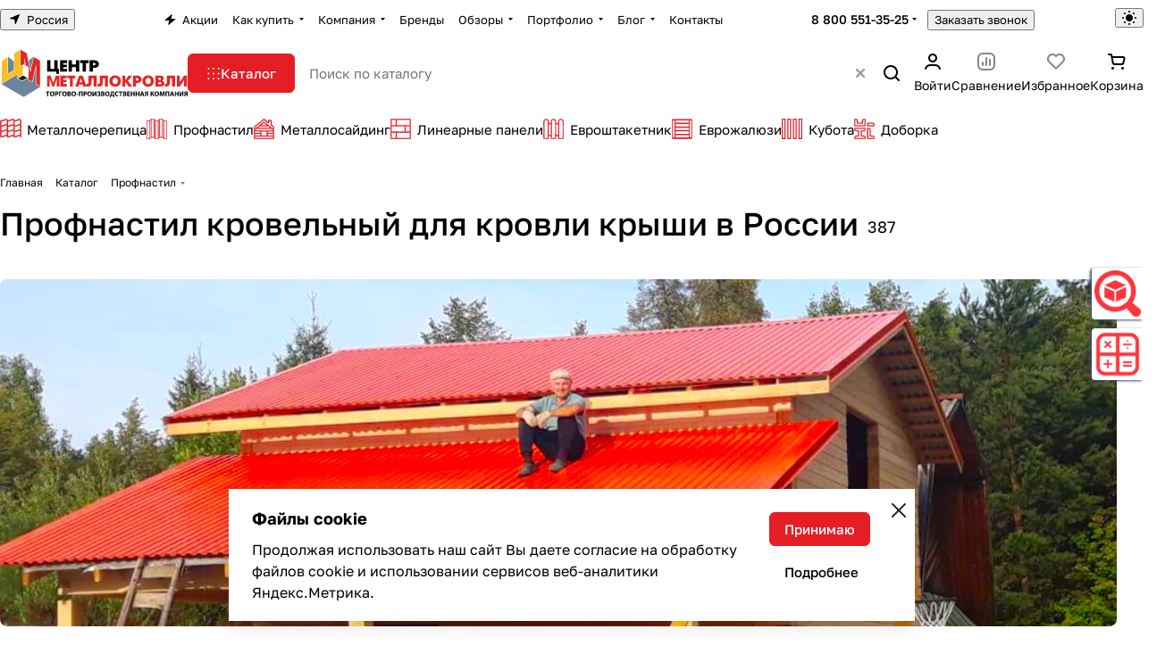

--- FILE ---
content_type: text/css
request_url: https://centermk.ru/bitrix/cache/css/s2/aspro-premier/page_a1d68bfc19cacd9fd3444fb2ac702f32/page_a1d68bfc19cacd9fd3444fb2ac702f32_v1.css?176899143066176
body_size: 14551
content:


/* Start:/bitrix/templates/aspro-premier/components/bitrix/catalog/main/style.min.css?17512533131446*/
.top-content-block>div{margin-bottom:32px}.top-content-block>div:empty{margin-bottom:0}.seo_block p img[align="right"]{margin:0 0 20px 20px}.seo_block p img[align="left"]{margin:0 20px 20px}.top-content-block .seo_block--img{width:300px;margin-bottom:0}.top-content-block .sticky-block{margin-bottom:32px}.group_description_block.bottom{padding:48px 0 0}.no_goods{padding:30px 30px 0}.js-load-wrapper>.no_goods{margin-top:-1px}.no_goods .no_products{position:relative}.no_goods .no_products:before{content:"";position:relative;width:117px;height:117px;background:url("/bitrix/templates/aspro-premier/components/bitrix/catalog/main/../../../../images/empty_catalog.png") 0 0 no-repeat;display:block;margin:auto auto 23px}.no_goods .button{float:right;margin:17px 0 0}.wrap_text_empty{padding:10px 0 15px 0;text-align:center}.wrap_text_empty .middle_text{padding:16px 0 0;display:inline-block}#main .catalog-maxwidth .catalog-detail__bottom-info .detail-block:not(.tizers),#main .catalog-maxwidth .bottom-links-block{margin-left:auto;margin-right:auto}html.bx-ie #main .catalog-maxwidth .catalog-detail__bottom-info .detail-block:not(.tizers),html.bx-ie #main .catalog-maxwidth .bottom-links-block{flex-basis:auto}.section-content-wrapper .text_after_items{margin-top:49px}.ordered-block--hide-icons .sticker,.ordered-block--hide-icons .btn-fast-view,.ordered-block--hide-icons .catalog-block__info-tech{display:none}@media (max-width:600px){.seo_block p img{float:none;display:block;margin-inline:0!important}}
/* End */


/* Start:/bitrix/templates/aspro-premier/css/jquery.fancybox.min.css?175125331313058*/
body.compensate-for-scrollbar{overflow:hidden}.fancybox-active{height:auto}.fancybox-is-hidden{left:-9999px;margin:0;position:absolute!important;top:-9999px;visibility:hidden}.fancybox-container{-webkit-backface-visibility:hidden;height:100%;left:0;outline:0;position:fixed;-webkit-tap-highlight-color:transparent;top:0;-ms-touch-action:manipulation;touch-action:manipulation;transform:translateZ(0);width:100%;z-index:99992}.fancybox-container *{box-sizing:border-box}.fancybox-bg,.fancybox-inner,.fancybox-outer,.fancybox-stage{bottom:0;left:0;position:absolute;right:0;top:0}.fancybox-outer{-webkit-overflow-scrolling:touch;overflow-y:auto}.fancybox-bg{background:#1e1e1e;opacity:0;transition-duration:inherit;transition-property:opacity;transition-timing-function:cubic-bezier(.47,0,.74,.71)}.fancybox-is-open .fancybox-bg{opacity:.9;transition-timing-function:cubic-bezier(.22,.61,.36,1)}.fancybox-caption,.fancybox-infobar,.fancybox-navigation .fancybox-button,.fancybox-toolbar{direction:ltr;opacity:0;position:absolute;transition:opacity .25s ease,visibility 0s ease .25s;visibility:hidden;z-index:99997}.fancybox-show-caption .fancybox-caption,.fancybox-show-infobar .fancybox-infobar,.fancybox-show-nav .fancybox-navigation .fancybox-button,.fancybox-show-toolbar .fancybox-toolbar{opacity:1;transition:opacity .25s ease 0s,visibility 0s ease 0s;visibility:visible}.fancybox-infobar{color:#ccc;font-size:13px;-webkit-font-smoothing:subpixel-antialiased;height:44px;left:0;line-height:44px;min-width:44px;mix-blend-mode:difference;padding:0 10px;pointer-events:none;top:0;-webkit-touch-callout:none;-webkit-user-select:none;-moz-user-select:none;-ms-user-select:none;user-select:none}.fancybox-toolbar{right:0;top:0}.fancybox-stage{direction:ltr;overflow:visible;transform:translateZ(0);z-index:99994}.fancybox-is-open .fancybox-stage{overflow:hidden}.fancybox-slide{-webkit-backface-visibility:hidden;display:none;height:100%;left:0;outline:0;overflow:auto;-webkit-overflow-scrolling:touch;padding:44px;position:absolute;text-align:center;top:0;transition-property:transform,opacity;white-space:normal;width:100%;z-index:99994}.fancybox-slide::before{content:'';display:inline-block;font-size:0;height:100%;vertical-align:middle;width:0}.fancybox-is-sliding .fancybox-slide,.fancybox-slide--current,.fancybox-slide--next,.fancybox-slide--previous{display:block}.fancybox-slide--image{overflow:hidden;padding:44px 0}.fancybox-slide--image::before{display:none}.fancybox-slide--html{padding:6px}.fancybox-content{background:#fff;display:inline-block;margin:0;max-width:100%;overflow:auto;-webkit-overflow-scrolling:touch;padding:44px;position:relative;text-align:left;vertical-align:middle}.fancybox-slide--image .fancybox-content{animation-timing-function:cubic-bezier(.5,0,.14,1);-webkit-backface-visibility:hidden;background:0 0;background-repeat:no-repeat;background-size:100% 100%;left:0;max-width:none;overflow:visible;padding:0;position:absolute;top:0;-ms-transform-origin:top left;transform-origin:top left;transition-property:transform,opacity;-webkit-user-select:none;-moz-user-select:none;-ms-user-select:none;user-select:none;z-index:99995}.fancybox-can-zoomOut .fancybox-content{cursor:zoom-out}.fancybox-can-zoomIn .fancybox-content{cursor:zoom-in}.fancybox-can-pan .fancybox-content,.fancybox-can-swipe .fancybox-content{cursor:-webkit-grab;cursor:grab}.fancybox-is-grabbing .fancybox-content{cursor:-webkit-grabbing;cursor:grabbing}.fancybox-container [data-selectable=true]{cursor:text}.fancybox-image,.fancybox-spaceball{background:0 0;border:0;height:100%;left:0;margin:0;max-height:none;max-width:none;padding:0;position:absolute;top:0;-webkit-user-select:none;-moz-user-select:none;-ms-user-select:none;user-select:none;width:100%}.fancybox-spaceball{z-index:1}.fancybox-slide--iframe .fancybox-content,.fancybox-slide--map .fancybox-content,.fancybox-slide--pdf .fancybox-content,.fancybox-slide--video .fancybox-content{height:100%;overflow:visible;padding:0;width:100%}.fancybox-slide--video .fancybox-content{background:#000}.fancybox-slide--map .fancybox-content{background:#e5e3df}.fancybox-slide--iframe .fancybox-content{background:#fff}.fancybox-iframe,.fancybox-video{background:0 0;border:0;display:block;height:100%;margin:0;overflow:hidden;padding:0;width:100%}.fancybox-iframe{left:0;position:absolute;top:0}.fancybox-error{background:#fff;cursor:default;max-width:400px;padding:40px;width:100%}.fancybox-error p{color:#444;font-size:16px;line-height:20px;margin:0;padding:0}.fancybox-button{background:rgba(30,30,30,.6);border:0;border-radius:0;box-shadow:none;cursor:pointer;display:inline-block;height:44px;margin:0;padding:10px;position:relative;transition:color .2s;vertical-align:top;visibility:inherit;width:44px}.fancybox-button,.fancybox-button:link,.fancybox-button:visited{color:#ccc}.fancybox-button:hover{color:#fff}.fancybox-button:focus{outline:0}.fancybox-button.fancybox-focus{outline:1px dotted}.fancybox-button[disabled],.fancybox-button[disabled]:hover{color:#888;cursor:default;outline:0}.fancybox-button div{height:100%}.fancybox-button svg{display:block;height:100%;overflow:visible;position:relative;width:100%}.fancybox-button svg path{fill:currentColor;stroke-width:0}.fancybox-button--fsenter svg:nth-child(2),.fancybox-button--play svg:nth-child(2){display:none}.fancybox-button--fsexit svg:nth-child(1),.fancybox-button--pause svg:nth-child(1){display:none}.fancybox-progress{background:#ff5268;height:2px;left:0;position:absolute;right:0;top:0;-ms-transform:scaleX(0);transform:scaleX(0);-ms-transform-origin:0;transform-origin:0;transition-property:transform;transition-timing-function:linear;z-index:99998}.fancybox-close-small{background:0 0;border:0;border-radius:0;color:#ccc;cursor:pointer;opacity:.8;padding:8px;position:absolute;right:-12px;top:-44px;z-index:401}.fancybox-close-small:hover{color:#fff;opacity:1}.fancybox-slide--html .fancybox-close-small{color:currentColor;padding:10px;right:0;top:0}.fancybox-slide--image.fancybox-is-scaling .fancybox-content{overflow:hidden}.fancybox-is-scaling .fancybox-close-small,.fancybox-is-zoomable.fancybox-can-pan .fancybox-close-small{display:none}.fancybox-navigation .fancybox-button{background-clip:content-box;height:100px;opacity:0;position:absolute;top:calc(50% - 50px);width:70px}.fancybox-navigation .fancybox-button div{padding:7px}.fancybox-navigation .fancybox-button--arrow_left{left:0;left:env(safe-area-inset-left);padding:31px 26px 31px 6px}.fancybox-navigation .fancybox-button--arrow_right{padding:31px 6px 31px 26px;right:0;right:env(safe-area-inset-right)}.fancybox-caption{background:linear-gradient(to top,rgba(0,0,0,.85) 0,rgba(0,0,0,.3) 50%,rgba(0,0,0,.15) 65%,rgba(0,0,0,.075) 75.5%,rgba(0,0,0,.037) 82.85%,rgba(0,0,0,.019) 88%,rgba(0,0,0,0) 100%);bottom:0;color:#eee;font-size:14px;font-weight:400;left:0;line-height:1.5;padding:75px 44px 25px 44px;pointer-events:none;right:0;text-align:center;z-index:99996}@supports (padding:max(0px)){.fancybox-caption{padding:75px max(44px,env(safe-area-inset-right)) max(25px,env(safe-area-inset-bottom)) max(44px,env(safe-area-inset-left))}}.fancybox-caption--separate{margin-top:-50px}.fancybox-caption__body{max-height:50vh;overflow:auto;pointer-events:all}.fancybox-caption a,.fancybox-caption a:link,.fancybox-caption a:visited{color:#ccc;text-decoration:none}.fancybox-caption a:hover{color:#fff;text-decoration:underline}.fancybox-loading{animation:fancybox-rotate 1s linear infinite;background:0 0;border:4px solid #888;border-bottom-color:#fff;border-radius:50%;height:50px;left:50%;margin:-25px 0 0 -25px;opacity:.7;padding:0;position:absolute;top:50%;width:50px;z-index:99999}@keyframes fancybox-rotate{100%{transform:rotate(360deg)}}.fancybox-animated{transition-timing-function:cubic-bezier(0,0,.25,1)}.fancybox-fx-slide.fancybox-slide--previous{opacity:0;transform:translate3d(-100%,0,0)}.fancybox-fx-slide.fancybox-slide--next{opacity:0;transform:translate3d(100%,0,0)}.fancybox-fx-slide.fancybox-slide--current{opacity:1;transform:translate3d(0,0,0)}.fancybox-fx-fade.fancybox-slide--next,.fancybox-fx-fade.fancybox-slide--previous{opacity:0;transition-timing-function:cubic-bezier(.19,1,.22,1)}.fancybox-fx-fade.fancybox-slide--current{opacity:1}.fancybox-fx-zoom-in-out.fancybox-slide--previous{opacity:0;transform:scale3d(1.5,1.5,1.5)}.fancybox-fx-zoom-in-out.fancybox-slide--next{opacity:0;transform:scale3d(.5,.5,.5)}.fancybox-fx-zoom-in-out.fancybox-slide--current{opacity:1;transform:scale3d(1,1,1)}.fancybox-fx-rotate.fancybox-slide--previous{opacity:0;-ms-transform:rotate(-360deg);transform:rotate(-360deg)}.fancybox-fx-rotate.fancybox-slide--next{opacity:0;-ms-transform:rotate(360deg);transform:rotate(360deg)}.fancybox-fx-rotate.fancybox-slide--current{opacity:1;-ms-transform:rotate(0);transform:rotate(0)}.fancybox-fx-circular.fancybox-slide--previous{opacity:0;transform:scale3d(0,0,0) translate3d(-100%,0,0)}.fancybox-fx-circular.fancybox-slide--next{opacity:0;transform:scale3d(0,0,0) translate3d(100%,0,0)}.fancybox-fx-circular.fancybox-slide--current{opacity:1;transform:scale3d(1,1,1) translate3d(0,0,0)}.fancybox-fx-tube.fancybox-slide--previous{transform:translate3d(-100%,0,0) scale(.1) skew(-10deg)}.fancybox-fx-tube.fancybox-slide--next{transform:translate3d(100%,0,0) scale(.1) skew(10deg)}.fancybox-fx-tube.fancybox-slide--current{transform:translate3d(0,0,0) scale(1)}@media all and (max-height:576px){.fancybox-slide{padding-left:6px;padding-right:6px}.fancybox-slide--image{padding:6px 0}.fancybox-close-small{right:-6px}.fancybox-slide--image .fancybox-close-small{background:#4e4e4e;color:#f2f4f6;height:36px;opacity:1;padding:6px;right:0;top:0;width:36px}.fancybox-caption{padding-left:12px;padding-right:12px}@supports (padding:max(0px)){.fancybox-caption{padding-left:max(12px,env(safe-area-inset-left));padding-right:max(12px,env(safe-area-inset-right))}}}.fancybox-share{background:#f4f4f4;border-radius:3px;max-width:90%;padding:30px;text-align:center}.fancybox-share h1{color:#222;font-size:35px;font-weight:700;margin:0 0 20px 0}.fancybox-share p{margin:0;padding:0}.fancybox-share__button{border:0;border-radius:3px;display:inline-block;font-size:14px;font-weight:700;line-height:40px;margin:0 5px 10px 5px;min-width:130px;padding:0 15px;text-decoration:none;transition:all .2s;-webkit-user-select:none;-moz-user-select:none;-ms-user-select:none;user-select:none;white-space:nowrap}.fancybox-share__button:link,.fancybox-share__button:visited{color:#fff}.fancybox-share__button:hover{text-decoration:none}.fancybox-share__button--fb{background:#3b5998}.fancybox-share__button--fb:hover{background:#344e86}.fancybox-share__button--pt{background:#bd081d}.fancybox-share__button--pt:hover{background:#aa0719}.fancybox-share__button--tw{background:#1da1f2}.fancybox-share__button--tw:hover{background:#0d95e8}.fancybox-share__button svg{height:25px;margin-right:7px;position:relative;top:-1px;vertical-align:middle;width:25px}.fancybox-share__button svg path{fill:#fff}.fancybox-share__input{background:0 0;border:0;border-bottom:1px solid #d7d7d7;border-radius:0;color:#5d5b5b;font-size:14px;margin:10px 0 0 0;outline:0;padding:10px 15px;width:100%}.fancybox-thumbs{background:#ddd;bottom:0;display:none;margin:0;-webkit-overflow-scrolling:touch;-ms-overflow-style:-ms-autohiding-scrollbar;padding:2px 2px 4px 2px;position:absolute;right:0;-webkit-tap-highlight-color:transparent;top:0;width:212px;z-index:99995}.fancybox-thumbs-x{overflow-x:auto;overflow-y:hidden}.fancybox-show-thumbs .fancybox-thumbs{display:block}.fancybox-show-thumbs .fancybox-inner{right:212px}.fancybox-thumbs__list{font-size:0;height:100%;list-style:none;margin:0;overflow-x:hidden;overflow-y:auto;padding:0;position:absolute;position:relative;white-space:nowrap;width:100%}.fancybox-thumbs-x .fancybox-thumbs__list{overflow:hidden}.fancybox-thumbs-y .fancybox-thumbs__list::-webkit-scrollbar{width:7px}.fancybox-thumbs-y .fancybox-thumbs__list::-webkit-scrollbar-track{background:#fff;border-radius:10px;box-shadow:inset 0 0 6px rgba(0,0,0,.3)}.fancybox-thumbs-y .fancybox-thumbs__list::-webkit-scrollbar-thumb{background:#2a2a2a;border-radius:10px}.fancybox-thumbs__list a{-webkit-backface-visibility:hidden;backface-visibility:hidden;background-color:rgba(0,0,0,.1);background-position:center center;background-repeat:no-repeat;background-size:cover;cursor:pointer;float:left;height:75px;margin:2px;max-height:calc(100% - 8px);max-width:calc(50% - 4px);outline:0;overflow:hidden;padding:0;position:relative;-webkit-tap-highlight-color:transparent;width:100px}.fancybox-thumbs__list a::before{border:6px solid #ff5268;bottom:0;content:'';left:0;opacity:0;position:absolute;right:0;top:0;transition:all .2s cubic-bezier(.25,.46,.45,.94);z-index:99991}.fancybox-thumbs__list a:focus::before{opacity:.5}.fancybox-thumbs__list a.fancybox-thumbs-active::before{opacity:1}@media all and (max-width:576px){.fancybox-thumbs{width:110px}.fancybox-show-thumbs .fancybox-inner{right:110px}.fancybox-thumbs__list a{max-width:calc(100% - 10px)}}
/* End */


/* Start:/bitrix/templates/aspro-premier/css/fancybox-gallery.min.css?17512533133658*/
.fancybox-active{height:auto;}.fancybox-container .fancybox-bg,.fancybox-container .fancybox-button{background:#fff;background:var(--card_bg_black);opacity:1;}.fancybox-button.fancybox-button--play,.fancybox-button.fancybox-button--thumbs{}.fancybox-container svg path{fill:#999;}.fancybox-inner .fancy{display:flex!important;align-items:center;justify-content:center;padding:0;height:100%;}.fancybox-slide:before{display:none;}.fancybox-lock .fancybox-overlay{overflow:hidden;}.fancybox-overlay{background:#fff;opacity:0;}.fancybox-inner video{display:block;max-height:100%;max-width:100%;margin:auto;}.fancybox-inner .fancybox-content{padding:0;}.fancybox-container .fancybox-infobar{color:#999;mix-blend-mode:normal;}.fancybox-slide--iframe{padding:0;}.fancybox-slide iframe{padding:0;height:100%;width:100%;}.fancybox-caption{background:transparent;color:#222;}.fancy-js{cursor:pointer;display:block;}.fancybox-toolbar .fancybox-button:not(.fancybox-button--close){display:none!important;}.fancybox-button[disabled]{pointer-events:none;}.fancybox-inner{--button-size-large:100px;--arrow-size-large:72px;}.fancybox-navigation .fancybox-button{align-items:center;background-color:transparent;display:flex;height:var(--arrow-size-large);top:calc(50% - 19px);width:var(--arrow-size-large);}.fancybox-navigation .fancybox-button--arrow_left{padding:0 0 0 6px;justify-content:flex-start;}.fancybox-navigation .fancybox-button--arrow_right{padding:0 6px 0 0;justify-content:flex-end;}@media screen and (min-width:992px){.fancybox-navigation .fancybox-button{height:calc(100% - var(--button-size-large));top:var(--button-size-large);width:33%}.fancybox-button div{height:var(--arrow-size-large);width:var(--arrow-size-large)}}@media screen and (min-width:768px){.fancybox-button--close{height:var(--button-size-large);padding:calc(var(--button-size-large)/4);width:var(--button-size-large)}}.fancybox-container.with-slider{--thumbs-width:64px;}.fancybox-thumbs.with-slider{background:transparent;display:flex;justify-content:center;left:0;padding:calc(var(--thumbs-width) / 2);position:absolute;right:auto;width:auto;}.fancybox-thumbs.with-slider img{display:inline-block;margin:0 auto;max-height:100%;max-width:100%;}.fancybox-show-thumbs .fancybox-inner.with-slider{left:calc(var(--thumbs-width) * 2);right:var(--thumbs-width);}.fancybox-thumbs__wrapper.gallery-slider-thumb__container{flex-direction:column;max-width:var(--thumbs-width);width:100%;}.fancybox-thumbs.with-slider .slider-solution{max-height:calc((var(--thumbs-width) + 16px) * 5 - 16px);width:100%;}.fancybox-thumbs.with-slider .fancybox-thumbs-active{border-color:var(--white_text_black);}.fancybox-thumb__list--slider-wrapper{overflow:initial;}.fancybox-thumb__list--slider-wrapper a.gallery__item{background-color:unset;height:auto;margin:0;max-height:unset;max-width:var(--thumbs-width);padding:4px;}.fancybox-thumb__list--slider-wrapper .gallery__item::before{display:none;}@media screen and (min-width:601px){.fancybox-inner.with-slider .fancybox-infobar{left:calc(var(--thumbs-width) * -2)}.fancybox-container.with-slider .fancybox-toolbar{right:calc(var(--thumbs-width) * -1)}}@media screen and (max-width:600px){.fancybox-thumbs.with-slider{bottom:0;height:auto;padding:calc(var(--thumbs-width) / 2) calc(var(--thumbs-width) / 8);right:0;top:auto}.fancybox-thumbs.with-slider .slider-solution{max-height:none;width:calc(100% - 72px)}.fancybox-show-thumbs .fancybox-inner.with-slider{bottom:calc(var(--thumbs-width) * 2);left:0;right:0}.detail-gallery-big--vertical .gallery-slider-thumb__container.fancybox-thumbs__wrapper{flex-direction:row;height:var(--thumbs-width);max-width:none}}
/* End */


/* Start:/bitrix/templates/aspro-premier/components/bitrix/news.list/tizers-list/types/css/type_1.min.css?1751253313541*/
.tizers-list__item{display:flex;height:100%;flex-direction:row}.tizers-list__item--centered{align-items:center}.tizers-list__item--column{flex-direction:column}.tizers-list__item-image-wrapper{flex-shrink:0;width:40px;height:40px;display:flex;align-items:center;justify-content:center}.tizers-list__item-image-picture{max-width:100%;max-height:100%;object-fit:cover}.tizers-list__item-image-wrapper svg{max-width:100%;max-height:100%}.tizers-list__item-text-wrapper{display:flex;flex-direction:column}.tizers-list__item-descr{margin-top:8px}
/* End */


/* Start:/bitrix/templates/aspro-premier/css/chip.min.css?17579966622816*/
.chip{--item-pl:16px;--item-pr:16px;--item-height:36px;border:0;display:flex;align-items:center;justify-content:center;background-color:var(--card_bg_active);border-radius:var(--theme-button-border-radius);height:var(--item-height);color:var(--white_text_black);padding:0;transition:color .3s ease,background-color .3s ease,border-color .3s ease;}.chip--pill-shape{border-radius:100vw;--item-pl:18px;--item-pr:18px;--item-height:34px;}.chip--rectangular-shape{--item-pl:12px;--item-pr:12px;--item-height:36px;}.chip--small{--item-pl:12px;--item-pr:12px;--item-height:30px;}.chip--large{--item-height:44px;}.chip__label{overflow:hidden;text-overflow:ellipsis;padding-left:var(--item-pl);padding-right:var(--item-pr);white-space:nowrap;}.chip:has(.chip__icon) .chip__label{padding-right:calc(var(--item-pl) - 4px);}.chip.active{color:var(--button_color_text);cursor:pointer;}.chip.active:not(.chip--toggle){cursor:default;}.chip--transparent{background-color:transparent;}.chip:where(a,button,label){cursor:pointer;}.chip:where(a,button,label):hover{background-color:var(--light,rgba(136,136,136,.05)) var(--dark,#343434);color:var(--white_text_black);}.chip--white{background-color:#fff;}@media (any-hover:hover){.chip--white:where(a,button,label):hover{background-color:hsl(var(--theme-base-color-hue),var(--theme-base-color-saturation),calc(var(--theme-base-color-lightness) + var(--theme-lightness-hover-diff)));color:#fff}}.chip--white:where(a,button,label):focus-visible{background-color:hsl(var(--theme-base-color-hue),var(--theme-base-color-saturation),calc(var(--theme-base-color-lightness) + var(--theme-lightness-hover-diff)));color:#fff;}.chip--white-hover{border:1px solid rgba(255,255,255,.32);color:#fff;}.chip--grey-border{border:1px solid rgba(34,34,40,.32);}.chip--white-hover:where(a,button,label):hover,.chip--white-hover:where(a,button,label):focus-visible{background-color:color-mix(in oklab,#e8e9ed,transparent 32%);border-color:transparent;color:#fff;}.chip--white-blur{background-color:rgba(255,255,255,.24);backdrop-filter:blur(10px);color:#fff;}.chip--white-blur:where(a,button,label):hover,.chip--white-blur:where(a,button,label):focus-visible{background-color:hsl(var(--theme-base-color-hue),var(--theme-base-color-saturation),calc(var(--theme-base-color-lightness) + var(--theme-lightness-hover-diff)));border-color:hsl(var(--theme-base-color-hue),var(--theme-base-color-saturation),calc(var(--theme-base-color-lightness) + var(--theme-lightness-hover-diff)));color:#fff;}.chip__icon{padding-right:var(--item-pr);height:18px;display:flex;align-items:center;}.chip.active:hover .chip__icon{opacity:.64;}.chip--sm{--item-pl:10px;--item-pr:10px;--item-height:29px;}.chip--max-width{max-width:400px;}@media (max-width:600px){.chip--sm-to-600{--item-pl:10px;--item-pr:10px;--item-height:30px}}
/* End */


/* Start:/bitrix/templates/aspro-premier/css/landings-list.min.css?1751253313518*/
.landings-list__item{order:1;}.landings-list__item.active{order:0;}.landings-list__info{display:flex;flex-direction:column;gap:32px;}.landings-list__info-wrapper.last,.landings-list__item.last{padding-right:18px;}.landings-list__item--js-more{cursor:pointer;}.landings-list .landings-list__item--js-more:hover{color:var(--fill_dark_lite_ccc);}.landings-list__section-title{margin-right:16px;white-space:nowrap;}.landings-list__info-wrapper{margin-bottom:8px;}.landings-list__info-wrapper:last-of-type{margin-bottom:0;}
/* End */


/* Start:/bitrix/templates/aspro-premier/components/bitrix/news.list/banners-slider/style.min.css?17512533131989*/
.banners-slider{--banners-margin:40px;--column-end:2;--row-start:2;width:100%;margin-top:var(--banners-margin);grid-row-start:var(--row-start);grid-column-start:1;grid-column-end:var(--column-end);}.banners-slider__image{display:block;}.banners-slider__image img{width:100%;height:100%;object-fit:cover;position:absolute;left:0;right:0;}.banners-slider .swiper-horizontal.swiper-pagination{bottom:0;}@media (min-width:992px){.banners-slider__image{height:160px}}@media (max-width:991px){.banners-slider__image{padding-bottom:18%}}@media (max-width:600px){.ajax_load.grid-list .banners-slider{--column-end:3}.catalog-block .banners-slider{display:none}}@media (max-width:450px){.ajax_load.grid-list .grid-list__item:nth-of-type(n + 3){order:2}.ajax_load.grid-list .grid-list__item,.ajax_load.grid-list .banners-slider + .grid-list__item{order:1}.ajax_load.grid-list .banners-slider{order:2}}.list-view .banners-slider{--banners-margin:32px;border-top:1px solid var(--stroke_black);margin-bottom:var(--banners-margin);margin-top:0;}@media (max-width:600px) and (min-width:451px){.list-view .banners-slider{--banners-margin:0}}.catalog-block .banners-slider{--column-end:5;margin-block:calc(var(--banners-margin) - var(--theme-items-gap));}@media (min-width:1200px){.grid-list--items-5-from-1200 .banners-slider{--column-end:6}.grid-list--items-3-from-1200 .banners-slider{--column-end:4}}@media (max-width:1199px){.catalog-block .banners-slider{--column-end:4}.grid-list--items-4-from-992 .banners-slider{--column-end:5}.grid-list--items-2-from-992 .banners-slider{--column-end:3}}@media (max-width:991px){.catalog-block .banners-slider{--column-end:3}.grid-list--items-3-from-768 .banners-slider{--column-end:4}}@media (max-width:767px){.catalog-block .banners-slider{--column-end:3}}@media (max-width:450px){.catalog-block .banners-slider{--theme-outer-border-radius:0}}.price-view .banners-slider{--banners-margin:0;}@media (min-width:601px){.price-view .banners-slider{--row-start:auto}}
/* End */


/* Start:/bitrix/templates/aspro-premier/vendor/css/carousel/swiper/swiper-bundle.min.css?175125331215817*/
/**
 * Swiper 8.1.0
 * Most modern mobile touch slider and framework with hardware accelerated transitions
 * https://swiperjs.com
 *
 * Copyright 2014-2022 Vladimir Kharlampidi
 *
 * Released under the MIT License
 *
 * Released on: April 8, 2022
 */

@font-face{font-family:swiper-icons;src:url('data:application/font-woff;charset=utf-8;base64, [base64]//wADZ2x5ZgAAAywAAADMAAAD2MHtryVoZWFkAAABbAAAADAAAAA2E2+eoWhoZWEAAAGcAAAAHwAAACQC9gDzaG10eAAAAigAAAAZAAAArgJkABFsb2NhAAAC0AAAAFoAAABaFQAUGG1heHAAAAG8AAAAHwAAACAAcABAbmFtZQAAA/gAAAE5AAACXvFdBwlwb3N0AAAFNAAAAGIAAACE5s74hXjaY2BkYGAAYpf5Hu/j+W2+MnAzMYDAzaX6QjD6/4//Bxj5GA8AuRwMYGkAPywL13jaY2BkYGA88P8Agx4j+/8fQDYfA1AEBWgDAIB2BOoAeNpjYGRgYNBh4GdgYgABEMnIABJzYNADCQAACWgAsQB42mNgYfzCOIGBlYGB0YcxjYGBwR1Kf2WQZGhhYGBiYGVmgAFGBiQQkOaawtDAoMBQxXjg/wEGPcYDDA4wNUA2CCgwsAAAO4EL6gAAeNpj2M0gyAACqxgGNWBkZ2D4/wMA+xkDdgAAAHjaY2BgYGaAYBkGRgYQiAHyGMF8FgYHIM3DwMHABGQrMOgyWDLEM1T9/w8UBfEMgLzE////P/5//f/V/xv+r4eaAAeMbAxwIUYmIMHEgKYAYjUcsDAwsLKxc3BycfPw8jEQA/[base64]/uznmfPFBNODM2K7MTQ45YEAZqGP81AmGGcF3iPqOop0r1SPTaTbVkfUe4HXj97wYE+yNwWYxwWu4v1ugWHgo3S1XdZEVqWM7ET0cfnLGxWfkgR42o2PvWrDMBSFj/IHLaF0zKjRgdiVMwScNRAoWUoH78Y2icB/yIY09An6AH2Bdu/UB+yxopYshQiEvnvu0dURgDt8QeC8PDw7Fpji3fEA4z/PEJ6YOB5hKh4dj3EvXhxPqH/SKUY3rJ7srZ4FZnh1PMAtPhwP6fl2PMJMPDgeQ4rY8YT6Gzao0eAEA409DuggmTnFnOcSCiEiLMgxCiTI6Cq5DZUd3Qmp10vO0LaLTd2cjN4fOumlc7lUYbSQcZFkutRG7g6JKZKy0RmdLY680CDnEJ+UMkpFFe1RN7nxdVpXrC4aTtnaurOnYercZg2YVmLN/d/gczfEimrE/fs/bOuq29Zmn8tloORaXgZgGa78yO9/cnXm2BpaGvq25Dv9S4E9+5SIc9PqupJKhYFSSl47+Qcr1mYNAAAAeNptw0cKwkAAAMDZJA8Q7OUJvkLsPfZ6zFVERPy8qHh2YER+3i/BP83vIBLLySsoKimrqKqpa2hp6+jq6RsYGhmbmJqZSy0sraxtbO3sHRydnEMU4uR6yx7JJXveP7WrDycAAAAAAAH//wACeNpjYGRgYOABYhkgZgJCZgZNBkYGLQZtIJsFLMYAAAw3ALgAeNolizEKgDAQBCchRbC2sFER0YD6qVQiBCv/H9ezGI6Z5XBAw8CBK/m5iQQVauVbXLnOrMZv2oLdKFa8Pjuru2hJzGabmOSLzNMzvutpB3N42mNgZGBg4GKQYzBhYMxJLMlj4GBgAYow/P/PAJJhLM6sSoWKfWCAAwDAjgbRAAB42mNgYGBkAIIbCZo5IPrmUn0hGA0AO8EFTQAA');font-weight:400;font-style:normal}:root{--swiper-theme-color:#007aff}.swiper{margin-left:auto;margin-right:auto;position:relative;overflow:hidden;list-style:none;padding:0;z-index:1}.swiper-vertical>.swiper-wrapper{flex-direction:column}.swiper-wrapper{position:relative;width:100%;height:100%;z-index:1;display:flex;transition-property:transform;box-sizing:content-box}.swiper-android .swiper-slide,.swiper-wrapper{transform:translate3d(0px,0,0)}.swiper-pointer-events{touch-action:pan-y}.swiper-pointer-events.swiper-vertical{touch-action:pan-x}.swiper-slide{flex-shrink:0;width:100%;height:100%;position:relative;transition-property:transform}.swiper-slide-invisible-blank{visibility:hidden}.swiper-autoheight,.swiper-autoheight .swiper-slide{height:auto}.swiper-autoheight .swiper-wrapper{align-items:flex-start;transition-property:transform,height}.swiper-backface-hidden .swiper-slide{transform:translateZ(0);-webkit-backface-visibility:hidden;backface-visibility:hidden}.swiper-3d,.swiper-3d.swiper-css-mode .swiper-wrapper{perspective:1200px}.swiper-3d .swiper-cube-shadow,.swiper-3d .swiper-slide,.swiper-3d .swiper-slide-shadow,.swiper-3d .swiper-slide-shadow-bottom,.swiper-3d .swiper-slide-shadow-left,.swiper-3d .swiper-slide-shadow-right,.swiper-3d .swiper-slide-shadow-top,.swiper-3d .swiper-wrapper{transform-style:preserve-3d}.swiper-3d .swiper-slide-shadow,.swiper-3d .swiper-slide-shadow-bottom,.swiper-3d .swiper-slide-shadow-left,.swiper-3d .swiper-slide-shadow-right,.swiper-3d .swiper-slide-shadow-top{position:absolute;left:0;top:0;width:100%;height:100%;pointer-events:none;z-index:10}.swiper-3d .swiper-slide-shadow{background:rgba(0,0,0,.15)}.swiper-3d .swiper-slide-shadow-left{background-image:linear-gradient(to left,rgba(0,0,0,.5),rgba(0,0,0,0))}.swiper-3d .swiper-slide-shadow-right{background-image:linear-gradient(to right,rgba(0,0,0,.5),rgba(0,0,0,0))}.swiper-3d .swiper-slide-shadow-top{background-image:linear-gradient(to top,rgba(0,0,0,.5),rgba(0,0,0,0))}.swiper-3d .swiper-slide-shadow-bottom{background-image:linear-gradient(to bottom,rgba(0,0,0,.5),rgba(0,0,0,0))}.swiper-css-mode>.swiper-wrapper{overflow:auto;scrollbar-width:none;-ms-overflow-style:none}.swiper-css-mode>.swiper-wrapper::-webkit-scrollbar{display:none}.swiper-css-mode>.swiper-wrapper>.swiper-slide{scroll-snap-align:start start}.swiper-horizontal.swiper-css-mode>.swiper-wrapper{scroll-snap-type:x mandatory}.swiper-vertical.swiper-css-mode>.swiper-wrapper{scroll-snap-type:y mandatory}.swiper-centered>.swiper-wrapper::before{content:'';flex-shrink:0;order:9999}.swiper-centered.swiper-horizontal>.swiper-wrapper>.swiper-slide:first-child{margin-inline-start:var(--swiper-centered-offset-before)}.swiper-centered.swiper-horizontal>.swiper-wrapper::before{height:100%;min-height:1px;width:var(--swiper-centered-offset-after)}.swiper-centered.swiper-vertical>.swiper-wrapper>.swiper-slide:first-child{margin-block-start:var(--swiper-centered-offset-before)}.swiper-centered.swiper-vertical>.swiper-wrapper::before{width:100%;min-width:1px;height:var(--swiper-centered-offset-after)}.swiper-centered>.swiper-wrapper>.swiper-slide{scroll-snap-align:center center}.swiper-virtual .swiper-slide{-webkit-backface-visibility:hidden;transform:translateZ(0)}.swiper-virtual.swiper-css-mode .swiper-wrapper::after{content:'';position:absolute;left:0;top:0;pointer-events:none}.swiper-virtual.swiper-css-mode.swiper-horizontal .swiper-wrapper::after{height:1px;width:var(--swiper-virtual-size)}.swiper-virtual.swiper-css-mode.swiper-vertical .swiper-wrapper::after{width:1px;height:var(--swiper-virtual-size)}:root{--swiper-navigation-size:44px}.swiper-button-next,.swiper-button-prev{position:absolute;top:50%;width:calc(var(--swiper-navigation-size)/ 44 * 27);height:var(--swiper-navigation-size);margin-top:calc(0px - (var(--swiper-navigation-size)/ 2));z-index:10;cursor:pointer;display:flex;align-items:center;justify-content:center;color:var(--swiper-navigation-color,var(--swiper-theme-color))}.swiper-button-next.swiper-button-disabled,.swiper-button-prev.swiper-button-disabled{opacity:.35;cursor:auto;pointer-events:none}.swiper-button-next:after,.swiper-button-prev:after{font-family:swiper-icons;font-size:var(--swiper-navigation-size);text-transform:none!important;letter-spacing:0;text-transform:none;font-variant:initial;line-height:1}.swiper-button-prev,.swiper-rtl .swiper-button-next{left:10px;right:auto}.swiper-button-prev:after,.swiper-rtl .swiper-button-next:after{content:'prev'}.swiper-button-next,.swiper-rtl .swiper-button-prev{right:10px;left:auto}.swiper-button-next:after,.swiper-rtl .swiper-button-prev:after{content:'next'}.swiper-button-lock{display:none}.swiper-pagination{position:absolute;text-align:center;transition:.3s opacity;transform:translate3d(0,0,0);z-index:10}.swiper-pagination.swiper-pagination-hidden{opacity:0}.swiper-horizontal>.swiper-pagination-bullets,.swiper-pagination-bullets.swiper-pagination-horizontal,.swiper-pagination-custom,.swiper-pagination-fraction{bottom:10px;left:0;width:100%}.swiper-pagination-bullets-dynamic{overflow:hidden;font-size:0}.swiper-pagination-bullets-dynamic .swiper-pagination-bullet{transform:scale(.33);position:relative}.swiper-pagination-bullets-dynamic .swiper-pagination-bullet-active{transform:scale(1)}.swiper-pagination-bullets-dynamic .swiper-pagination-bullet-active-main{transform:scale(1)}.swiper-pagination-bullets-dynamic .swiper-pagination-bullet-active-prev{transform:scale(.66)}.swiper-pagination-bullets-dynamic .swiper-pagination-bullet-active-prev-prev{transform:scale(.33)}.swiper-pagination-bullets-dynamic .swiper-pagination-bullet-active-next{transform:scale(.66)}.swiper-pagination-bullets-dynamic .swiper-pagination-bullet-active-next-next{transform:scale(.33)}.swiper-pagination-bullet{width:var(--swiper-pagination-bullet-width,var(--swiper-pagination-bullet-size,8px));height:var(--swiper-pagination-bullet-height,var(--swiper-pagination-bullet-size,8px));display:inline-block;border-radius:50%;background:var(--swiper-pagination-bullet-inactive-color,#000);opacity:var(--swiper-pagination-bullet-inactive-opacity, .2)}button.swiper-pagination-bullet{border:none;margin:0;padding:0;box-shadow:none;-webkit-appearance:none;appearance:none}.swiper-pagination-clickable .swiper-pagination-bullet{cursor:pointer}.swiper-pagination-bullet:only-child{display:none!important}.swiper-pagination-bullet-active{opacity:var(--swiper-pagination-bullet-opacity, 1);background:var(--swiper-pagination-color,var(--swiper-theme-color))}.swiper-pagination-vertical.swiper-pagination-bullets,.swiper-vertical>.swiper-pagination-bullets{right:10px;top:50%;transform:translate3d(0px,-50%,0)}.swiper-pagination-vertical.swiper-pagination-bullets .swiper-pagination-bullet,.swiper-vertical>.swiper-pagination-bullets .swiper-pagination-bullet{margin:var(--swiper-pagination-bullet-vertical-gap,6px) 0;display:block}.swiper-pagination-vertical.swiper-pagination-bullets.swiper-pagination-bullets-dynamic,.swiper-vertical>.swiper-pagination-bullets.swiper-pagination-bullets-dynamic{top:50%;transform:translateY(-50%);width:8px}.swiper-pagination-vertical.swiper-pagination-bullets.swiper-pagination-bullets-dynamic .swiper-pagination-bullet,.swiper-vertical>.swiper-pagination-bullets.swiper-pagination-bullets-dynamic .swiper-pagination-bullet{display:inline-block;transition:.2s transform,.2s top}.swiper-horizontal>.swiper-pagination-bullets .swiper-pagination-bullet,.swiper-pagination-horizontal.swiper-pagination-bullets .swiper-pagination-bullet{margin:0 var(--swiper-pagination-bullet-horizontal-gap,4px)}.swiper-horizontal>.swiper-pagination-bullets.swiper-pagination-bullets-dynamic,.swiper-pagination-horizontal.swiper-pagination-bullets.swiper-pagination-bullets-dynamic{left:50%;transform:translateX(-50%);white-space:nowrap}.swiper-horizontal>.swiper-pagination-bullets.swiper-pagination-bullets-dynamic .swiper-pagination-bullet,.swiper-pagination-horizontal.swiper-pagination-bullets.swiper-pagination-bullets-dynamic .swiper-pagination-bullet{transition:.2s transform,.2s left}.swiper-horizontal.swiper-rtl>.swiper-pagination-bullets-dynamic .swiper-pagination-bullet{transition:.2s transform,.2s right}.swiper-pagination-progressbar{background:rgba(0,0,0,.25);position:absolute}.swiper-pagination-progressbar .swiper-pagination-progressbar-fill{background:var(--swiper-pagination-color,var(--swiper-theme-color));position:absolute;left:0;top:0;width:100%;height:100%;transform:scale(0);transform-origin:left top}.swiper-rtl .swiper-pagination-progressbar .swiper-pagination-progressbar-fill{transform-origin:right top}.swiper-horizontal>.swiper-pagination-progressbar,.swiper-pagination-progressbar.swiper-pagination-horizontal,.swiper-pagination-progressbar.swiper-pagination-vertical.swiper-pagination-progressbar-opposite,.swiper-vertical>.swiper-pagination-progressbar.swiper-pagination-progressbar-opposite{width:100%;height:4px;left:0;top:0}.swiper-horizontal>.swiper-pagination-progressbar.swiper-pagination-progressbar-opposite,.swiper-pagination-progressbar.swiper-pagination-horizontal.swiper-pagination-progressbar-opposite,.swiper-pagination-progressbar.swiper-pagination-vertical,.swiper-vertical>.swiper-pagination-progressbar{width:4px;height:100%;left:0;top:0}.swiper-pagination-lock{display:none}.swiper-scrollbar{border-radius:10px;position:relative;-ms-touch-action:none;background:rgba(0,0,0,.1)}.swiper-horizontal>.swiper-scrollbar{position:absolute;left:1%;bottom:3px;z-index:50;height:5px;width:98%}.swiper-vertical>.swiper-scrollbar{position:absolute;right:3px;top:1%;z-index:50;width:5px;height:98%}.swiper-scrollbar-drag{height:100%;width:100%;position:relative;background:rgba(0,0,0,.5);border-radius:10px;left:0;top:0}.swiper-scrollbar-cursor-drag{cursor:move}.swiper-scrollbar-lock{display:none}.swiper-zoom-container{width:100%;height:100%;display:flex;justify-content:center;align-items:center;text-align:center}.swiper-zoom-container>canvas,.swiper-zoom-container>img,.swiper-zoom-container>svg{max-width:100%;max-height:100%;object-fit:contain}.swiper-slide-zoomed{cursor:move}.swiper-lazy-preloader{width:42px;height:42px;position:absolute;left:50%;top:50%;margin-left:-21px;margin-top:-21px;z-index:10;transform-origin:50%;box-sizing:border-box;border:4px solid var(--swiper-preloader-color,var(--swiper-theme-color));border-radius:50%;border-top-color:transparent}.swiper-slide-visible .swiper-lazy-preloader{animation:swiper-preloader-spin 1s infinite linear}.swiper-lazy-preloader-white{--swiper-preloader-color:#fff}.swiper-lazy-preloader-black{--swiper-preloader-color:#000}@keyframes swiper-preloader-spin{100%{transform:rotate(360deg)}}.swiper .swiper-notification{position:absolute;left:0;top:0;pointer-events:none;opacity:0;z-index:-1000}.swiper-free-mode>.swiper-wrapper{transition-timing-function:ease-out;margin:0 auto}.swiper-grid>.swiper-wrapper{flex-wrap:wrap}.swiper-grid-column>.swiper-wrapper{flex-wrap:wrap;flex-direction:column}.swiper-fade.swiper-free-mode .swiper-slide{transition-timing-function:ease-out}.swiper-fade .swiper-slide{pointer-events:none;transition-property:opacity}.swiper-fade .swiper-slide .swiper-slide{pointer-events:none}.swiper-fade .swiper-slide-active,.swiper-fade .swiper-slide-active .swiper-slide-active{pointer-events:auto}.swiper-cube{overflow:visible}.swiper-cube .swiper-slide{pointer-events:none;-webkit-backface-visibility:hidden;backface-visibility:hidden;z-index:1;visibility:hidden;transform-origin:0 0;width:100%;height:100%}.swiper-cube .swiper-slide .swiper-slide{pointer-events:none}.swiper-cube.swiper-rtl .swiper-slide{transform-origin:100% 0}.swiper-cube .swiper-slide-active,.swiper-cube .swiper-slide-active .swiper-slide-active{pointer-events:auto}.swiper-cube .swiper-slide-active,.swiper-cube .swiper-slide-next,.swiper-cube .swiper-slide-next+.swiper-slide,.swiper-cube .swiper-slide-prev{pointer-events:auto;visibility:visible}.swiper-cube .swiper-slide-shadow-bottom,.swiper-cube .swiper-slide-shadow-left,.swiper-cube .swiper-slide-shadow-right,.swiper-cube .swiper-slide-shadow-top{z-index:0;-webkit-backface-visibility:hidden;backface-visibility:hidden}.swiper-cube .swiper-cube-shadow{position:absolute;left:0;bottom:0px;width:100%;height:100%;opacity:.6;z-index:0}.swiper-cube .swiper-cube-shadow:before{content:'';background:#000;position:absolute;left:0;top:0;bottom:0;right:0;filter:blur(50px)}.swiper-flip{overflow:visible}.swiper-flip .swiper-slide{pointer-events:none;-webkit-backface-visibility:hidden;backface-visibility:hidden;z-index:1}.swiper-flip .swiper-slide .swiper-slide{pointer-events:none}.swiper-flip .swiper-slide-active,.swiper-flip .swiper-slide-active .swiper-slide-active{pointer-events:auto}.swiper-flip .swiper-slide-shadow-bottom,.swiper-flip .swiper-slide-shadow-left,.swiper-flip .swiper-slide-shadow-right,.swiper-flip .swiper-slide-shadow-top{z-index:0;-webkit-backface-visibility:hidden;backface-visibility:hidden}.swiper-creative .swiper-slide{-webkit-backface-visibility:hidden;backface-visibility:hidden;overflow:hidden;transition-property:transform,opacity,height}.swiper-cards{overflow:visible}.swiper-cards .swiper-slide{transform-origin:center bottom;-webkit-backface-visibility:hidden;backface-visibility:hidden;overflow:hidden}
/* End */


/* Start:/bitrix/templates/aspro-premier/css/slider.swiper.min.css?17579966584117*/
.swiper-pagination-bullets.swiper-pagination-horizontal{bottom:0;line-height:0;}.swiper-pagination-horizontal.swiper-pagination-bullets .swiper-pagination-bullet{--swiper-pagination-bullet-horizontal-gap:6px;}.swiper-slide.swiper-slide--height-auto{height:auto;}.slider-solution--hide-before-loaded:not(.swiper-initialized){opacity:0;visibility:hidden;max-height:0;}.slider-solution--hide-before-loaded:not(.swiper-initialized) ~ .slider-nav{display:none;}.swiper-pagination-bullet{width:4px;height:4px;background:rgba(255,255,255,.4);opacity:1;position:relative;background-color:var(--light,rgba(34,34,40,.4)) var(--dark,rgba(255,255,255,.2));backdrop-filter:blur(10px);}.autoplay-progress{--progress:0;display:none;position:absolute;top:0;left:0;height:100%;width:100%;z-index:10;-webkit-appearance:none;appearance:none;background-color:transparent;accent-color:#fff;border-radius:1px;border:0;box-shadow:0;}.autoplay-progress::-webkit-progress-bar{background-color:transparent;border-radius:1px;}.autoplay-progress::-webkit-progress-value{background-color:#fff;border-radius:1px;}.autoplay-progress::-moz-progress-bar{background-color:#fff;border-radius:1px;}.swiper-pagination-bullet-active{width:48px;height:2px;border-radius:100vw;}.swiper-pagination--active-bullet-white .swiper-pagination-bullet-active{background-color:#fff;}.swiper-pagination--dark-light .swiper-pagination-bullet.swiper-pagination-bullet-active{background-color:var(--light,rgba(34,34,40,.48)) var(--dark,rgba(255,255,255,.48));}.swiper-pagination--short .swiper-pagination-bullet.swiper-pagination-bullet-active{width:24px;bottom:1px;}.swiper-pagination-bullet-active:before{display:none;}.swiper-pagination-bullet-active .autoplay-progress{display:block;}.swiper-container-horizontal>.swiper-pagination-bullets{bottom:21px;}.swiper-container-horizontal>.swiper-pagination-bullets .swiper-pagination-bullet{margin:0 6px;}.swiper-pagination--compact.swiper-pagination-bullets .swiper-pagination-bullet{--swiper-pagination-bullet-horizontal-gap:2px;width:2px;height:2px;background:var(--secondary);border-radius:8px;}.swiper-pagination--compact .swiper-pagination-bullet.swiper-pagination-bullet-active{width:8px;background-color:var(--white_text_black);}@media screen and (max-width:600px){.swiper-pagionation-bullet--line-to-600.swiper-pagination-horizontal .swiper-pagination-bullet{--swiper-pagination-bullet-horizontal-gap:2px}.swiper-pagionation-bullet--line-to-600 .swiper-pagination-bullet{border-radius:5px;height:2px;background:rgba(136,136,136,.5)}.swiper-pagionation-bullet--line-to-600 .swiper-pagination-bullet.swiper-pagination-bullet-active{background-color:var(--light,#222) var(--dark,white)}.swiper-pagionation-bullet--line-to-600 .swiper-pagination-bullet:before{display:none}}.swiper-button-next,.swiper-button-prev{--swiper-button:40px;width:var(--swiper-button);height:var(--swiper-button);background:var(--arrows_bg_black);transition:all .3s ease-in-out;translate:0 5%;border-radius:50%;}.swiper-button-next{right:20px;}.swiper-button-prev{left:20px;}.swiper-button-prev .svg{transform:translateX(-1px);}.swiper-button-next .svg{transform:translateX(1px);}.swiper-button-next:hover,.swiper-button-prev:hover{background-color:#9e9e9e;background-color:var(--theme-base-color);}.swiper-button-next:hover use,.swiper-button-prev:hover use{stroke:var(--button_color_text);}.swiper-button-next:after,.swiper-button-prev:after{display:none;}.navigation_on_hover:not(:hover) .swiper-button-next,.navigation_on_hover:not(:hover) .swiper-button-prev{opacity:0;visibility:hidden;}.swiper-nav-offset .swiper-button-prev{left:-20px;}.swiper-nav-offset .swiper-button-next{right:-20px;}.swiper-button-next.swiper-button-disabled,.swiper-button-prev.swiper-button-disabled{display:none;}.swiper-pagination--flex{display:flex;align-items:center;justify-content:center;}.swiper-pagination-bullets-dynamic{flex-wrap:nowrap;}.swiper-pagination-bullets-dynamic .swiper-pagination-bullet{flex-shrink:0;}.swiper-pagination--bottom{top:100%;}.swiper:has(.swiper-pagination:not(.swiper-pagination-lock)){padding-bottom:var(--pb)!important;}
/* End */


/* Start:/bitrix/templates/aspro-premier/css/slider.min.css?1751253313688*/
.slider-nav--shadow{box-shadow:0 5px 20px rgba(0,0,0,.07)}@media (max-width:767px){.slider-nav:not(.slider-nav--no-auto-hide){display:none}}.slider-solution--static-dots .slider-pagination{position:static}.slider-nav:hover svg{stroke:var(--button_color_text)}.slider-nav.slider-nav--static{position:static;margin-top:0}.slider-nav.slider-nav--blur:not(:hover){background-color:rgba(34,34,40,.24);backdrop-filter:blur(10px)}.bx-no-touch .slider-solution--show-nav-hover:not(:hover) .slider-button-prev{left:-50px}.bx-no-touch .slider-solution--show-nav-hover:not(:hover) .slider-button-next{right:-50px}.slider-nav.swiper-button-prev{translate:0}.slider-nav.swiper-button-next{translate:0}
/* End */


/* Start:/bitrix/components/aspro/smartseo.content/templates/.default/style.css?175124986180*/
.aspro-smartseo-content__wrapper {
  margin-top: 20px;
  margin-bottom: 20px;
}

/* End */


/* Start:/bitrix/templates/aspro-premier/css/filter-panel.min.css?1751253313270*/
.filter-panel{margin-bottom:20px;gap:8px;}@media (max-width:600px){.filter-panel .dropdown-select:not(.dropdown-select--wide) .dropdown-menu-wrapper{left:auto;right:0;max-width:320px}.filter-panel .filter-panel__sort:only-child .dropdown-menu-wrapper{right:auto;left:0}}
/* End */


/* Start:/bitrix/templates/aspro-premier/css/smart-filter.min.css?176879502514107*/
.smartfilter .bx_ui_slider_track{height:1px;margin:-1px 18px 8px;position:relative;zoom:1;background:#ddd;z-index:1;}.bx_filter .bx_ui_slider_pricebar_VD{z-index:60;background:#979797;}.smartfilter .bx_ui_slider_track .bx_ui_slider_pricebar_V:after,.smartfilter .bx_ui_slider_track .bx_ui_slider_pricebar_VD:after,.smartfilter .bx_ui_slider_track .bx_ui_slider_pricebar_VN:after{content:"";position:absolute;left:0;right:0;height:1px;top:50%;margin-top:-1px;}.smartfilter .bx_ui_slider_track .bx_ui_slider_pricebar_V:after{background-color:#9e9e9e;background-color:var(--white_text_black);}.bx_filter .bx_ui_slider_range{z-index:auto;background:var(--input_border_color);}.bx_filter .bx_ui_slider_pricebar{z-index:100;}.bx_filter .bx_ui_slider_pricebar_VD{z-index:60;background:var(--input_border_color);}.bx_filter .bx_ui_slider_pricebar_VN{z-index:70;background:var(--input_border_color);}.bx_filter .bx_ui_slider_pricebar_V{z-index:80;background:var(--input_border_color);}.bx_filter .bx_ui_slider_handle{position:absolute;top:100%;width:22px;height:22px;}.bx_filter .bx_ui_slider_handle:hover{-webkit-cursor:grab;-ms-cursor:grab;-o-cursor:grab;cursor:grab;}.bx_filter .bx_ui_slider_handle:active{-webkit-cursor:grabbing;-ms-cursor:grabbing;-o-cursor:grabbing;cursor:grabbing;}.bx_filter .bx_ui_slider_handle.left{left:0;margin-left:-8px;}.bx_filter .bx_ui_slider_handle.right{right:0;margin-right:-8px;}.bx_filter .bx_ui_slider_part{position:absolute;top:-3px;width:0;height:10px;background:#e5e5e5;background:var(--stroke_black);display:none;}.bx_filter .bx_ui_slider_part.p1{left:-1px;}.bx_filter .bx_ui_slider_part.p2{left:25%;display:none;}.bx_filter .bx_ui_slider_part.p3{left:50%;display:none;}.bx_filter .bx_ui_slider_part.p4{left:75%;display:none;}.bx_filter .bx_ui_slider_part.p5{right:1px;}.bx_filter .bx_ui_slider_part span{font-size:.8em;position:absolute;bottom:13px;left:50%;display:block;width:100px;margin-left:-50px;text-align:center;color:#999;}.bx_filter .bx_ui_slider_part.p2 span,.bx_filter .bx_ui_slider_part.p3 span,.bx_filter .bx_ui_slider_part.p4 span{color:#b1b1b1;display:none;}.bx_filter .bx_ui_slider_part.first span{text-align:left;left:-8px;margin-left:0;}.bx_filter .bx_ui_slider_part.last span{text-align:right;left:auto;right:-8px;margin-left:0;}.bx_filter .bx_filter_popup_result{background-color:#9e9e9e;background-color:var(--theme-base-color);}.bx_filter.bx_filter_vertical .bx_filter_popup_result{line-height:51px;position:absolute;z-index:30;display:none;margin-top:-14px;margin-left:-4px;padding:0 18px 0 18px;white-space:nowrap;color:#fff;left:102%;border-radius:0 4px 4px 0;background-color:transparent;}.bx_filter.bx_filter_vertical .bx_filter_popup_result a{min-width:150px;}.bx_filter.bx_filter_vertical .bx_filter_popup_result #modef_num{padding-left:5px;}.bx_filter.bx_filter_vertical .arrow-all{top:21px;right:20px;}.bx-chorme .bx_filter.bx_filter_vertical .bx_filter_popup_result a{padding-top:6px;padding-bottom:6px;}.bx_filter.bx_filter_horizontal .bx_filter_popup_result{padding:0 10px 0 0;}.bx_filter.bx_filter_horizontal .bx_filter_popup_result a{display:none;}.catalog .bx_filter_section{position:relative;}.bx_filter .bx_ui_slider_range,.bx_filter .bx_ui_slider_pricebar,.bx_filter .bx_ui_slider_pricebar_VD,.bx_filter .bx_ui_slider_pricebar_VN,.bx_filter .bx_ui_slider_pricebar_V{position:absolute;top:0;bottom:0;-webkit-box-sizing:border-box;-moz-box-sizing:border-box;box-sizing:border-box;border-right:1px solid transparent;}.bx_filter .bx_ui_slider_pricebar_VD,.bx_filter .bx_ui_slider_pricebar_VN,.bx_filter .bx_ui_slider_pricebar_V{top:-8px;height:18px;background-color:transparent;cursor:pointer;}.bx_filter .bx_filter_parameters_box{position:relative;}.bx_filter .bx_filter_button_box{text-align:center;padding-top:16px;}.bx_filter_button_box .btn{flex:1;}.bx_filter_parameters_box_title{cursor:pointer;gap:4px;word-break:break-word;}.bx_filter_parameters_box_title.prices{cursor:default;}.bx_filter input[type="text"],.bx_filter input[type="number"]{background:transparent;border:none;height:100%;padding:0;flex:1;min-width:0;color:var(--input_color);-moz-appearance:textfield;-webkit-appearance:textfield;appearance:textfield;}.bx_filter input[type="number"]::-webkit-outer-spin-button,.bx_filter input[type="number"]::-webkit-inner-spin-button{appearance:none;-webkit-appearance:none;margin:0;display:none;}.bx_filter .bx_filter_parameters_box_container .max-price{text-align:right;}.bx_filter .bx_ui_slider_track .bx_ui_slider_handle{top:-8px;width:16px;height:16px;display:inline-block;cursor:grab;position:absolute;z-index:100;background:var(--white_text_black_reverse);border-radius:100%;border:2px solid var(--white_text_black);}.bx_filter .bx_ui_slider_track .bx_ui_slider_handle:hover,.bx_filter .bx_ui_slider_track .bx_ui_slider_handle:active{border-color:#333333;}.bx_filter .bx_filter_parameters_box_container_block .bx_filter_calendar_container{position:relative;padding-right:20px;}.bx_filter .bx_filter_parameters_box_container_block .bx_filter_calendar_container input[type="text"]{padding:5px 5px 3px;}.bx_filter .bx_filter_parameters_box_container_block .bx_filter_calendar_container img.calendar-icon{position:absolute;right:0;top:7px;}.bx_filter .scrolled{max-height:250px;overflow-y:auto;margin:-1px 0 1px -1px;padding:1px 10px 1px 1px;}.bx_filter_parameters_box_container .hidden_values{margin:16px 0 0;}.main-wrapper .bx_filter_parameters_box_container .hidden_values{display:block!important;}.bx_filter_parameters_box_container .inner_expand_text{margin:16px 0 0;display:none;}.bx_filter_parameters_box_container .expand_block{cursor:pointer;}.bx_filter .filter{margin:0;padding:0;}.bx_filter_parameters_box_title + .bx_filter_block{padding-top:16px;cursor:default;}.bx_filter_parameters_box:not(.active) .bx_filter_block{display:none;}.bx_filter_parameters_box.active .dropdown-select__icon-down svg{transform:rotate(180deg);}.bx_filter_parameter_label{position:relative;max-width:100%;min-width:0;word-break:break-word;}.limited_block .bx_filter_param_label{font-size:1rem;}.bx_filter_param_text{word-break:break-word;}.label-mixed{display:flex;margin-bottom:12px;cursor:pointer;color:var(--lite_basic_text_black);}.label-mixed:hover{color:var(--fill_dark_lite_white_hover);}.label-mixed:hover .label-mixed__image{box-shadow:0 0 0 1px var(--white_text_black,#9e9e9e);}.label-mixed.active,input:checked + .label-mixed{cursor:default;color:var(--white_text_black);background:transparent;}.label-mixed.active .label-mixed__image:before,input:checked + .label-mixed .label-mixed__image:before{content:"";display:block;border-radius:50%;position:absolute;inset:-4px;box-shadow:0 0 0 2px var(--white_text_black,#9e9e9e) inset;}.label-mixed:last-of-type{margin-bottom:0;}.label-mixed .label-mixed__image{margin-right:10px;}.label-mixed__text{align-self:center;text-overflow:ellipsis;overflow:hidden;}.bx_filter .bx_filter_select_block{position:relative;display:block;width:100%;height:44px;padding:0 34px 0 15px;border-radius:4px;border-radius:var(--theme-button-border-radius);background:#fcfcfc;background:transparent;border:1px solid var(--stroke_black);cursor:pointer;max-width:270px;display:flex;align-items:center;}.bx_filter .bx_filter_select_text{max-width:100%;cursor:pointer;white-space:nowrap;text-overflow:ellipsis;-ms-text-overflow:ellipsis;color:var(--white_text_black);margin:0;}.bx_filter .bx_filter_select_arrow{position:absolute;top:0;bottom:0;right:0;width:34px;cursor:pointer;display:flex;align-items:center;justify-content:center;}div[id^="smartFilterDropDown"]{max-width:253px;width:100%;}.bx_filter .popup-window{width:100%;border:0;padding:0;background:transparent;box-shadow:none;font-size:1rem;font-family:unset;padding-top:4px;}div[id^="smartFilterDropDown"] .popup-window-top-row,div[id^="smartFilterDropDown"] .popup-window-left-column,div[id^="smartFilterDropDown"] .popup-window-right-column,div[id^="smartFilterDropDown"] .popup-window-bottom-row{display:none;}.popup-window-content .bx_filter_select_popup .disabled{color:var(--white_text_black);cursor:not-allowed;opacity:.5;}.bx_filter_select_popup--padded{padding:20px 16px;}.limited_block .form-checkbox{flex:1;max-width:100%;}.limited_block .form-checkbox .form-checkbox__label{font-size:calc(1rem - 1px);color:var(--white_text_black);gap:5px;}.limited_block .bx_filter_input_checkbox{max-width:100%;min-width:0;}.limited_block .bx_filter_param_text{vertical-align:middle;display:flex;align-items:center;gap:4px;}#mobilefilter-overlay{display:none;background:#3a3f44;opacity:.7!important;height:100%;width:100%;position:fixed;left:0;top:0;z-index:3005;}.scrollbar-filter{--filter-width:376px;--sf-header-height:64px;--sf-p-block:24px;--sf-p-bottom:76px;--sf-p-inline:24px;background:var(--black_bg_black);z-index:10010;overflow:hidden;transition:left .4s,opacity .4s;position:fixed;left:-100%;top:0;bottom:0;width:100%;height:100dvh;max-width:var(--filter-width);}.scrollbar-filter .filter-compact-block{z-index:1;position:relative;}.scrollbar-filter .overlay{z-index:0;}.scrollbar-filter.show{left:0;box-shadow:3px 0 10px 0 rgba(0,0,0,.45);}.scrollbar-filter .bx_filter.bx_filter_vertical{filter:none;position:relative;box-shadow:none;-webkit-box-shadow:none;height:100%;top:0;padding:0;display:block!important;}.scrollbar-filter .smartfilter{padding-top:var(--sf-header-height);padding-bottom:var(--sf-p-bottom);background:var(--card_bg_black);height:100%;}.scrollbar-filter .bx_filter .bx_filter_section{margin:0;background-color:var(--black_bg_black);height:100%;border:none;}.scrollbar-filter .bx_filter .slide-block,.scrollbar-filter .bx_filter .slide-block .slide-block__body{height:100%;}.scrollbar-filter .bx_filter .bx_filter_parameters_box.title,.scrollbar-filter .bx_filter .slide-block .filter_title{position:absolute;width:100%;top:0;z-index:10;padding:var(--sf-p-block) var(--sf-p-inline);left:0;margin:0;}.scrollbar-filter .bx_filter .filter_title{cursor:default;padding:0;}.scrollbar-filter .bx_filter .filter_title .svg-inline-catalog{margin-right:9px;vertical-align:baseline;}.scrollbar-filter .bx_filter .slide-block .filter_title .svg-inline-down{display:none;}div.scrollbar-filter .svg.svg-close{right:8px;top:8px;position:absolute;cursor:pointer;display:block;padding:9px;}.scrollbar-filter .bx_filter .bx_filter_parameters{position:absolute;top:var(--sf-header-height);bottom:var(--sf-p-bottom);left:0;right:0;overflow-x:hidden;overflow-y:auto;--gap:28px;flex-direction:column;align-items:normal;flex-wrap:nowrap;}.scrollbar-filter .bx_filter_parameters_box{padding-inline:var(--sf-p-inline);cursor:default;}.scrollbar-filter .bx_filter_parameters .bx_filter_search_reset,.scrollbar-filter .btn.bx_filter_search_reset{display:none;}div.scrollbar-filter .dropdown-select__title{padding:0;justify-content:start;gap:4px;border:none;}div.scrollbar-filter .bx_filter_parameters_box_title{border:none;box-shadow:none;font-size:calc(1rem - 1px);line-height:calc(1em + 7px);font-weight:500;display:inline;&,&:hover{background:none}}.scrollbar-filter .bx_filter_parameters_box_title_text{position:relative;}.bx_filter_parameters_box.set .bx_filter_parameters_box_title_text:before{content:"";background-color:var(--theme-base-color);border-radius:50%;width:4px;height:4px;position:absolute;left:-9px;top:50%;transform:translateY(-50%);margin-top:1px;}.scrollbar-filter .bx_filter_parameters_box_title .svg{margin-top:-2px;}.scrollbar-filter .dropdown-select__title-text{white-space:normal;}.scrollbar-filter .bx_filter_block{position:static;}.scrollbar-filter .dropdown-menu-inner:not(.popup-window-content){overflow:visible;box-shadow:none;}.scrollbar-filter .count_selected,.scrollbar-filter .hint,.scrollbar-filter .tooltip{display:none!important;}.scrollbar-filter .delete_filter{display:none;}.scrollbar-filter .bx_filter_parameters_box_container .hidden_values{display:none;}.scrollbar-filter .bx_filter_parameters_box_container .inner_expand_text{display:block;}.scrollbar-filter .bx_filter .bx_filter_button_box{position:absolute;bottom:0;z-index:9;width:100%;visibility:visible!important;padding:0;left:0;background:#fff;background:var(--black_bg_black);display:block!important;}.scrollbar-filter .bx_filter .bx_filter_button_box .bx_filter_block{padding:0;display:block!important;margin:12px;}.scrollbar-filter .bx_filter .bx_filter_parameters_box .bx_filter_button_box{display:none!important;}.scrollbar-filter .bx_filter_search_button.btn{display:block!important;visibility:visible!important;}.bx_filter_search_reset.btn-link-text{border:none;background:none;appearance:none;cursor:pointer;padding:4px 12px;}.filter_title.active-filter .svg-inline-catalog:before{content:"";display:block;position:absolute;top:-3px;right:-3px;width:6px;height:6px;border-radius:100%;z-index:2;border:1px solid #fff;border-color:var(--lite_bg_black);background-color:#9e9e9e;background-color:var(--theme-more-color);}.bx_filter .bx_filter_parameters_box .svg-close{display:none;}.bx_filter_parameters_box_name{max-width:100%;overflow:hidden;text-overflow:ellipsis;}.limited_block .hint__text{display:none;}.bx_filter .limited_block .char_name{position:absolute;left:13px;top:6px;margin:0;z-index:2;}.compact .opened .limited_block .hint__icon{color:#fff;border-color:currentColor;}.compact .bx_filter_block--whint.limited_block .bx_filter_input_checkbox{padding-left:25px;}.scrollbar-filter .limited_block .bx_filter_input_checkbox{padding-left:0;font-weight:500;}.bx_filter.bx_filter_vertical .limited_block{position:relative;}#mobilefilter .bx_filter_block_opened-compact{display:block;}#mobilefilter .bx_filter_parameters_box[data-expanded="Y"] .dropdown-select__arrow-right{display:none;}#mobilefilter .bx_filter_parameters_box[data-expanded="Y"] .dropdown-select__arrow-down{display:inline-block;}@media (min-width:992px){.bx_filter .slide-block__head .svg:not(.svg-inline-down){display:none}}@media (min-width:769px){#modef_mobile{display:none!important}}@media (min-width:768px){.scrollbar-filter .bx_filter.compact{display:none}}@media (max-width:767px){.main-wrapper .bx_filter_vertical{display:none!important}}
/* End */


/* Start:/bitrix/templates/aspro-premier/css/animation/animation_ext.min.css?17512533134306*/
.animated{-webkit-animation-duration:1s;animation-duration:1s;-webkit-animation-fill-mode:both;animation-fill-mode:both}.animated.infinite{-webkit-animation-iteration-count:infinite;animation-iteration-count:infinite}.animated.hinge{-webkit-animation-duration:2s;animation-duration:2s}@-webkit-keyframes zoomIn{from{opacity:0;-webkit-transform:scale3d(.3,.3,.3);transform:scale3d(.3,.3,.3)}50%{opacity:1}}@keyframes zoomIn{from{opacity:0;-webkit-transform:scale3d(.3,.3,.3);transform:scale3d(.3,.3,.3)}50%{opacity:1}}.zoomIn{-webkit-animation-name:zoomIn;animation-name:zoomIn}.transition{-webkit-transition:all ease .3s;-moz-transition:all ease .3s;-o-transition:all ease .3s;transition:all ease .3s}.animated.duration03{-webkit-animation-duration:.3s;-moz-animation-duration:.3s;-o-animation-duration:.3s;animation-duration:.3s}.animated.duration04{-webkit-animation-duration:.4s;-moz-animation-duration:.4s;-o-animation-duration:.4s;animation-duration:.4s}.animated.duration05{-webkit-animation-duration:.5s;-moz-animation-duration:.5s;-o-animation-duration:.5s;animation-duration:.5s}.animated.duration06{-webkit-animation-duration:.6s;-moz-animation-duration:.6s;-o-animation-duration:.6s;animation-duration:.6s}.animated.duration07{-webkit-animation-duration:.7s;-moz-animation-duration:.7s;-o-animation-duration:.7s;animation-duration:.7s}.animated.duration08{-webkit-animation-duration:.8s;-moz-animation-duration:.8s;-o-animation-duration:.8s;animation-duration:.8s}.animated.duration09{-webkit-animation-duration:.9s;-moz-animation-duration:.9s;-o-animation-duration:.9s;animation-duration:.9s}.animated.duration10{-webkit-animation-duration:1s;-moz-animation-duration:1s;-o-animation-duration:1s;animation-duration:1s}.delay01{-webkit-animation-delay:.1s;-moz-animation-delay:.1s;-o-animation-delay:.1s;animation-delay:.1s}.delay03{-webkit-animation-delay:.3s;-moz-animation-delay:.3s;-o-animation-delay:.3s;animation-delay:.3s}.delay05{-webkit-animation-delay:.5s;-moz-animation-delay:.5s;-o-animation-delay:.5s;animation-delay:.5s}.delay055{-webkit-animation-delay:.55s;-moz-animation-delay:.55s;-o-animation-delay:.55s;animation-delay:.55s}.delay06{-webkit-animation-delay:.6s;-moz-animation-delay:.6s;-o-animation-delay:.6s;animation-delay:.6s}.delay065{-webkit-animation-delay:.65s;-moz-animation-delay:.65s;-o-animation-delay:.65s;animation-delay:.65s}.delay07{-webkit-animation-delay:.7s;-moz-animation-delay:.7s;-o-animation-delay:.7s;animation-delay:.7s}.delay08{-webkit-animation-delay:.8s;-moz-animation-delay:.8s;-o-animation-delay:.8s;animation-delay:.8s}.delay09{-webkit-animation-delay:.9s;-moz-animation-delay:.9s;-o-animation-delay:.9s;animation-delay:.9s}.delay011,.delay11{-webkit-animation-delay:1.1s;-moz-animation-delay:1.1s;-o-animation-delay:1.1s;animation-delay:1.1s}.delay012,.delay12{-webkit-animation-delay:1.2s;-moz-animation-delay:1.2s;-o-animation-delay:1.2s;animation-delay:1.2s}.delay013,.delay13{-webkit-animation-delay:1.3s;-moz-animation-delay:1.3s;-o-animation-delay:1.3s;animation-delay:1.3s}.delay015,.delay15{-webkit-animation-delay:1.5s;-moz-animation-delay:1.5s;-o-animation-delay:1.5s;animation-delay:1.5s}.delay017,.delay17{-webkit-animation-delay:1.5s;-moz-animation-delay:1.5s;-o-animation-delay:1.5s;animation-delay:1.5s}.delay019,.delay19{-webkit-animation-delay:1.5s;-moz-animation-delay:1.5s;-o-animation-delay:1.5s;animation-delay:1.5s}.delay021,.delay21{-webkit-animation-delay:1.5s;-moz-animation-delay:1.5s;-o-animation-delay:1.5s;animation-delay:1.5s}@-webkit-keyframes toggle_opacity{from{opacity:0}to{opacity:1}}@keyframes toggle_opacity{from{opacity:0}to{opacity:1}}@-webkit-keyframes shine{100%{left:125%}}@keyframes shine{100%{left:125%}}@-webkit-keyframes flash{0%{opacity:.65}100%{opacity:1}}@keyframes flash{0%{opacity:.65}100%{opacity:1}}@-webkit-keyframes spinner{from{-webkit-transform:rotate(0)}to{-webkit-transform:rotate(360deg)}}@keyframes spinner{from{-moz-transform:rotate(0);-ms-transform:rotate(0);transform:rotate(0)}to{-moz-transform:rotate(360deg);-ms-transform:rotate(360deg);transform:rotate(360deg)}}@keyframes rota{0%{transform:rotate(0)}100%{transform:rotate(360deg)}}@keyframes opa{0%{opacity:1}100%,50%{opacity:0}}@keyframes shrink-bounce{0%{transform:scale(1)}33%{transform:scale(.85)}100%{transform:scale(1)}}
/* End */
/* /bitrix/templates/aspro-premier/components/bitrix/catalog/main/style.min.css?17512533131446 */
/* /bitrix/templates/aspro-premier/css/jquery.fancybox.min.css?175125331313058 */
/* /bitrix/templates/aspro-premier/css/fancybox-gallery.min.css?17512533133658 */
/* /bitrix/templates/aspro-premier/components/bitrix/news.list/tizers-list/types/css/type_1.min.css?1751253313541 */
/* /bitrix/templates/aspro-premier/css/chip.min.css?17579966622816 */
/* /bitrix/templates/aspro-premier/css/landings-list.min.css?1751253313518 */
/* /bitrix/templates/aspro-premier/components/bitrix/news.list/banners-slider/style.min.css?17512533131989 */
/* /bitrix/templates/aspro-premier/vendor/css/carousel/swiper/swiper-bundle.min.css?175125331215817 */
/* /bitrix/templates/aspro-premier/css/slider.swiper.min.css?17579966584117 */
/* /bitrix/templates/aspro-premier/css/slider.min.css?1751253313688 */
/* /bitrix/components/aspro/smartseo.content/templates/.default/style.css?175124986180 */
/* /bitrix/templates/aspro-premier/css/filter-panel.min.css?1751253313270 */
/* /bitrix/templates/aspro-premier/css/smart-filter.min.css?176879502514107 */
/* /bitrix/templates/aspro-premier/css/animation/animation_ext.min.css?17512533134306 */


--- FILE ---
content_type: text/css
request_url: https://centermk.ru/bitrix/cache/css/s2/aspro-premier/template_f48c8a0f193a26e1205429b36a95ae30/template_f48c8a0f193a26e1205429b36a95ae30_v1.css?1768991409253717
body_size: 50132
content:


/* Start:/bitrix/templates/aspro-premier/css/fonts/golos-text/css/golos-text.min.css?17512533132176*/
@font-face{font-display:swap;font-family:'Golos Text';font-style:normal;font-weight:400;src:url(/bitrix/templates/aspro-premier/css/fonts/golos-text/css/../fonts/golos-text-v4-cyrillic-ext_latin-regular.eot);src:url(/bitrix/templates/aspro-premier/css/fonts/golos-text/css/../fonts/golos-text-v4-cyrillic-ext_latin-regular.eot?#iefix) format('embedded-opentype'),url(/bitrix/templates/aspro-premier/css/fonts/golos-text/css/../fonts/golos-text-v4-cyrillic-ext_latin-regular.woff2) format('woff2'),url(/bitrix/templates/aspro-premier/css/fonts/golos-text/css/../fonts/golos-text-v4-cyrillic-ext_latin-regular.woff) format('woff'),url(/bitrix/templates/aspro-premier/css/fonts/golos-text/css/../fonts/golos-text-v4-cyrillic-ext_latin-regular.ttf) format('truetype'),url(/bitrix/templates/aspro-premier/css/fonts/golos-text/css/../fonts/golos-text-v4-cyrillic-ext_latin-regular.svg#GolosText) format('svg')}@font-face{font-display:swap;font-family:'Golos Text';font-style:normal;font-weight:500;src:url(/bitrix/templates/aspro-premier/css/fonts/golos-text/css/../fonts/golos-text-v4-cyrillic-ext_latin-500.eot);src:url(/bitrix/templates/aspro-premier/css/fonts/golos-text/css/../fonts/golos-text-v4-cyrillic-ext_latin-500.eot?#iefix) format('embedded-opentype'),url(/bitrix/templates/aspro-premier/css/fonts/golos-text/css/../fonts/golos-text-v4-cyrillic-ext_latin-500.woff2) format('woff2'),url(/bitrix/templates/aspro-premier/css/fonts/golos-text/css/../fonts/golos-text-v4-cyrillic-ext_latin-500.woff) format('woff'),url(/bitrix/templates/aspro-premier/css/fonts/golos-text/css/../fonts/golos-text-v4-cyrillic-ext_latin-500.ttf) format('truetype'),url(/bitrix/templates/aspro-premier/css/fonts/golos-text/css/../fonts/golos-text-v4-cyrillic-ext_latin-500.svg#GolosText) format('svg')}@font-face{font-display:swap;font-family:'Golos Text';font-style:normal;font-weight:600;src:url(/bitrix/templates/aspro-premier/css/fonts/golos-text/css/../fonts/golos-text-v4-cyrillic-ext_latin-600.eot);src:url(/bitrix/templates/aspro-premier/css/fonts/golos-text/css/../fonts/golos-text-v4-cyrillic-ext_latin-600.eot?#iefix) format('embedded-opentype'),url(/bitrix/templates/aspro-premier/css/fonts/golos-text/css/../fonts/golos-text-v4-cyrillic-ext_latin-600.woff2) format('woff2'),url(/bitrix/templates/aspro-premier/css/fonts/golos-text/css/../fonts/golos-text-v4-cyrillic-ext_latin-600.woff) format('woff'),url(/bitrix/templates/aspro-premier/css/fonts/golos-text/css/../fonts/golos-text-v4-cyrillic-ext_latin-600.ttf) format('truetype'),url(/bitrix/templates/aspro-premier/css/fonts/golos-text/css/../fonts/golos-text-v4-cyrillic-ext_latin-600.svg#GolosText) format('svg')}@font-face{font-display:swap;font-family:'Golos Text';font-style:normal;font-weight:700;src:url(/bitrix/templates/aspro-premier/css/fonts/golos-text/css/../fonts/golos-text-v4-cyrillic-ext_latin-700.eot);src:url(/bitrix/templates/aspro-premier/css/fonts/golos-text/css/../fonts/golos-text-v4-cyrillic-ext_latin-700.eot?#iefix) format('embedded-opentype'),url(/bitrix/templates/aspro-premier/css/fonts/golos-text/css/../fonts/golos-text-v4-cyrillic-ext_latin-700.woff2) format('woff2'),url(/bitrix/templates/aspro-premier/css/fonts/golos-text/css/../fonts/golos-text-v4-cyrillic-ext_latin-700.woff) format('woff'),url(/bitrix/templates/aspro-premier/css/fonts/golos-text/css/../fonts/golos-text-v4-cyrillic-ext_latin-700.ttf) format('truetype'),url(/bitrix/templates/aspro-premier/css/fonts/golos-text/css/../fonts/golos-text-v4-cyrillic-ext_latin-700.svg#GolosText) format('svg')}
/* End */


/* Start:/bitrix/templates/aspro-premier/css/lite.bootstrap.min.css?17512533134995*/
@-ms-viewport{width:device-width}*,:after,:before{-webkit-box-sizing:border-box;-moz-box-sizing:border-box;box-sizing:border-box}html{width:100%;height:100%;-ms-text-size-adjust:100%;-webkit-text-size-adjust:100%;-webkit-tap-highlight-color:transparent}p{margin:0 0 10px}button,input,select,textarea{font-family:inherit;font-size:100%;margin:0;line-height:inherit}.form-control{display:block;width:100%;font-size:14px;line-height:1.428571429}.clearfix:after,.clearfix:before{content:" ";display:table}ol,ul{margin-top:0;margin-bottom:10px}.center-block{display:block;margin-left:auto;margin-right:auto}.pull-right{float:right!important}.pull-left{float:left!important}.hide{display:none!important}.show{display:block!important}.invisible{visibility:hidden}.text-hide{font:0/0 a;color:transparent;text-shadow:none;background-color:transparent;border:0}.hidden{display:none!important;visibility:hidden!important}.affix{position:fixed}.fade{opacity:0;-webkit-transition:opacity .15s linear;transition:opacity .15s linear}.fade.in{opacity:1}.collapse{display:none}.collapse.in{display:block}.collapsing{position:relative;height:0;overflow:hidden;-webkit-transition:height .35s ease;transition:height .35s ease}.row{margin-left:-16px;margin-right:-16px}.row:after,.row:before{content:" ";display:table}.row:after{clear:both}.row:after,.row:before{content:" ";display:table}.row:after{clear:both}.col-lg-12,.col-lg-3,.col-lg-4,.col-lg-6,.col-lg-8,.col-md-12,.col-md-3,.col-md-4,.col-md-6,.col-md-8,.col-sm-12,.col-sm-3,.col-sm-4,.col-sm-6,.col-sm-8,.col-xs-12,.col-xs-3,.col-xs-4,.col-xs-6,.col-xs-8{position:relative;min-height:1px;padding-left:16px;padding-right:16px}.col-xs-3,.col-xs-4,.col-xs-6,.col-xs-8{float:left}.col-xs-12{width:100%}.col-xs-8{width:66.66666666666666%}.col-xs-6{width:50%}.col-xs-4{width:33.33333333333333%}.col-xs-3{width:25%}@media (min-width:768px){.container{width:750px}.col-sm-3,.col-sm-4,.col-sm-6,.col-sm-8{float:left}.col-sm-12{width:100%}.col-sm-8{width:66.66666666666666%}.col-sm-6{width:50%}.col-sm-4{width:33.33333333333333%}.col-sm-3{width:25%}}@media (min-width:992px){.container{width:970px}.col-md-3,.col-md-4,.col-md-6,.col-md-8{float:left}.col-md-12{width:100%}.col-md-8{width:66.66666666666666%}.col-md-6{width:50%}.col-md-4{width:33.33333333333333%}.col-md-3{width:25%}}@media (min-width:1200px){.container{width:1170px}.col-lg-3,.col-lg-4,.col-lg-6{float:left}.col-lg-12{width:100%}.col-lg-8{width:66.66666666666666%}.col-lg-6{width:50%}.col-lg-4{width:33.33333333333333%}.col-lg-3{width:25%}}.tooltip{position:absolute;z-index:1030;display:block;font-size:12px;line-height:1.4;opacity:0;visibility:visible}.tooltip.in{opacity:.9}.tooltip.top{padding:5px 0;margin-top:-3px}.tooltip.right{padding:0 5px;margin-left:3px}.tooltip.bottom{padding:5px 0;margin-top:3px}.tooltip.left{padding:0 5px;margin-left:-3px}.tooltip-inner{max-width:200px;padding:3px 8px;color:#fff;text-align:center;text-decoration:none;background-color:#000;border-radius:4px}.tooltip-arrow{position:absolute;width:0;height:0;border-color:transparent;border-style:solid}.tooltip.top .tooltip-arrow{bottom:0;left:50%;margin-left:-5px;border-top-color:#000;border-width:5px 5px 0}.tooltip.top-left .tooltip-arrow{bottom:0;left:5px;border-top-color:#000;border-width:5px 5px 0}.tooltip.top-right .tooltip-arrow{right:5px;bottom:0;border-top-color:#000;border-width:5px 5px 0}.tooltip.right .tooltip-arrow{top:50%;left:0;margin-top:-5px;border-right-color:#000;border-width:5px 5px 5px 0}.tooltip.left .tooltip-arrow{top:50%;right:0;margin-top:-5px;border-left-color:#000;border-width:5px 0 5px 5px}.tooltip.bottom .tooltip-arrow{top:0;left:50%;margin-left:-5px;border-bottom-color:#000;border-width:0 5px 5px}.tooltip.bottom-left .tooltip-arrow{top:0;left:5px;border-bottom-color:#000;border-width:0 5px 5px}.tooltip.bottom-right .tooltip-arrow{top:0;right:5px;border-bottom-color:#000;border-width:0 5px 5px}.tab-content>.tab-pane{display:none}.tab-content>.active{display:block}.alert{padding:15px;margin-bottom:20px;border:1px solid transparent;border-radius:4px}.alert h4{margin-top:0;color:inherit}.alert .alert-link{font-weight:700}.alert>p,.alert>ul{margin-bottom:0}.alert>p+p{margin-top:5px}.alert-dismissable{padding-right:35px}.alert-dismissable .close{position:relative;top:-2px;right:-21px;color:inherit}.alert-success{color:#468847;background-color:#dff0d8;border-color:#d6e9c6}.alert-success hr{border-top-color:#c9e2b3}.alert-success .alert-link{color:#356635}.alert-info{color:#3a87ad;background-color:#d9edf7;border-color:#bce8f1}.alert-info hr{border-top-color:#a6e1ec}.alert-info .alert-link{color:#2d6987}.alert-warning{color:#c09853;background-color:#fcf8e3;border-color:#fbeed5}.alert-warning hr{border-top-color:#f8e5be}.alert-warning .alert-link{color:#a47e3c}.alert-danger{color:#b94a48;background-color:#f2dede;border-color:#eed3d7}.alert-danger hr{border-top-color:#e6c1c7}.alert-danger .alert-link{color:#953b39}.img-responsive{max-width:100%;max-height:100%}
/* End */


/* Start:/bitrix/templates/aspro-premier/vendor/css/ripple.css?1751253312854*/
.has-ripple {
    position: relative;
    overflow: hidden;
    -webkit-transform: translate3d(0,0,0);
    -o-transform: translate3d(0,0,0);
    transform: translate3d(0,0,0);
}
.ripple {
    display: block;
    position: absolute;
    pointer-events: none;
    border-radius: 50%;

    -webkit-transform: scale(0);
    -o-transform: scale(0);
    transform: scale(0);

    background: #fff;
    opacity: 1;
}
.ripple-animate {
    -webkit-animation: ripple;
    -o-animation: ripple;
    animation: ripple;
}
@-webkit-keyframes ripple {
    100% {
        opacity: 0;
        -webkit-transform: scale(2);
        transform: scale(2);
    }
}
@-o-keyframes ripple {
    100% {
        opacity: 0;
        -o-transform: scale(2);
        transform: scale(2);
    }
}
@keyframes ripple {
    100% {
        opacity: 0;
        transform: scale(2);
    }
}

/* End */


/* Start:/bitrix/templates/aspro-premier/css/buttons.min.css?175799667214769*/
.btn.btn-default{background-color:var(--theme-base-color);border-color:var(--theme-base-color);color:var(--button_color_text);}.btn.btn-default:hover,.btn-default:active,.btn-default:focus{background-color:hsl(var(--theme-base-color-hue),var(--theme-base-color-saturation),calc(var(--theme-base-color-lightness) + var(--theme-lightness-hover-diff)));border-color:hsl(var(--theme-base-color-hue),var(--theme-base-color-saturation),calc(var(--theme-base-color-lightness) + var(--theme-lightness-hover-diff)));}.btn.btn-default.white:hover,.btn-default.white:active,.btn-default.white:focus{color:var(--button_color_text,#fff)!important;border-color:var(--theme-base-color);background:var(--theme-base-color);}.btn.btn-default.white.white-bg:hover,.btn-default.white.white-bg:active,.btn-default.white.white-bg:focus{color:var(--theme-base-color)!important;border-color:var(--theme-base-color);background:#fff;}.btn.btn-default.btn-transparent-bg:not(:hover){--bg-opacity:32%;border-color:color-mix(in oklab,var(--basic_text_black) var(--bg-opacity),transparent);color:var(--fill_dark_lite_white_hover);}.btn.btn-white{color:var(--theme-base-color);background-color:#ffffff;border-color:#ffffff;}.btn.btn-white *{fill:var(--theme-base-color);}.btn.btn-white:hover{color:#fff;}.btn.btn-white:hover *{fill:#fff;}.btn.btn-white.btn-transparent{background-color:rgba(255,255,255,.1);color:#fff;}.btn.btn-white.btn-transparent:hover,.btn.btn-white.btn-transparent:active,.btn.btn-white.btn-transparent:focus{background-color:hsl(var(--theme-base-color-hue),var(--theme-base-color-saturation),calc(var(--theme-base-color-lightness) + var(--theme-lightness-hover-diff)));border-color:hsl(var(--theme-base-color-hue),var(--theme-base-color-saturation),calc(var(--theme-base-color-lightness) + var(--theme-lightness-hover-diff)));}.btn.btn-white.btn-transparent:not(:hover) *{fill:#fff;}.btn.btn-white.btn-transparent-border{border:1px solid rgba(255,255,255,.35);color:#fff;}.btn.btn-white.btn-transparent-border:hover,.btn.btn-white.btn-transparent-border:active,.btn.btn-white.btn-transparent-border:focus{background-color:#fff;border-color:#fff;}.btn.btn-white.btn-transparent-border:not(:hover) *{fill:#fff;}.btn.btn-white.btn-transparent-border:hover{color:var(--theme-base-color);}.btn.btn-white.btn-transparent-border:hover *{fill:var(--theme-base-color);}.btn.btn-white.btn-transparent-bg:hover{color:var(--theme-base-color);}.btn.btn-white.btn-transparent-bg:hover *{fill:var(--theme-base-color);}.btn.btn-white.btn-transparent-bg:not(:hover){color:#fff;border-color:#fff;}.btn.btn-white.btn-transparent-bg:not(:hover) *{fill:#fff;}.btn.btn-warning{background-color:#f38b04;border-color:#f38b04;}.btn.btn-warning:hover,.btn.btn-warning:active,.btn.btn-warning:focus{background-color:#f8a132;border-color:#f8a132;}.btn.btn-warning.btn-transparent{background-color:rgba(243,139,4,.1);color:#f38b04;}.btn.btn-warning.btn-transparent:hover,.btn.btn-warning.btn-transparent:active,.btn.btn-warning.btn-transparent:focus{background-color:#f8a132;border-color:#f8a132;}.btn.btn-warning.btn-transparent-border{border:1px solid rgba(243,139,4,.35);color:#f38b04;}.btn.btn-warning.btn-transparent-border:hover,.btn.btn-warning.btn-transparent-border:active,.btn.btn-warning.btn-transparent-border:focus{background-color:#f8a132;border-color:#f8a132;}.btn.btn-warning.btn-transparent-border:not(:hover) *{fill:#f38b04;}.btn.btn-warning.btn-transparent-bg:not(:hover){color:#f38b04;border-color:#f38b04;}.btn.btn-warning.btn-transparent-bg:not(:hover) *{fill:#f38b04;}.btn.btn-primary{background-color:#00b290;border-color:#00b290;}.btn.btn-primary:hover,.btn.btn-primary:active,.btn.btn-primary:focus{background-color:#30c4a8;border-color:#30c4a8;}.btn.btn-primary.btn-transparent{background-color:rgba(0,178,144,.1);color:#30c4a8;}.btn.btn-primary.btn-transparent:hover,.btn.btn-primary.btn-transparent:active,.btn.btn-primary.btn-transparent:focus{background-color:#30c4a8;border-color:#30c4a8;}.btn.btn-primary.btn-transparent-border{border:1px solid rgba(0,178,144,.35);color:#00b290;}.btn.btn-primary.btn-transparent-border:hover,.btn.btn-primary.btn-transparent-border:active,.btn.btn-primary.btn-transparent-border:focus{background-color:#30c4a8;border-color:#30c4a8;}.btn.btn-primary.btn-transparent-border:not(:hover) *{fill:#00b290;}.btn.btn-primary.btn-transparent-bg:not(:hover){color:#00b290;border-color:#00b290;}.btn.btn-primary.btn-transparent-bg:not(:hover) *{fill:#00b290;}.btn.btn-info{background-color:#0ca9e3;border-color:#0ca9e3;}.btn.btn-info:hover,.btn.btn-info:active,.btn.btn-info:focus{background-color:#39baec;border-color:#39baec;}.btn.btn-info.btn-transparent{background-color:rgba(12,169,227,.1);color:#0ca9e3;}.btn.btn-info.btn-transparent:hover,.btn.btn-info.btn-transparent:active,.btn.btn-info.btn-transparent:focus{background-color:#39baec;border-color:#39baec;}.btn.btn-info.btn-transparent-border{border:1px solid rgba(12,169,227,.35);color:#0ca9e3;}.btn.btn-info.btn-transparent-border:hover,.btn.btn-info.btn-transparent-border:active,.btn.btn-info.btn-transparent-border:focus{background-color:#39baec;border-color:#39baec;}.btn.btn-info.btn-transparent-border:not(:hover) *{fill:#0ca9e3;}.btn.btn-info.btn-transparent-bg:not(:hover){color:#0ca9e3;border-color:#0ca9e3;}.btn.btn-info.btn-transparent-bg:not(:hover) *{fill:#0ca9e3;}.btn.btn-danger{background-color:#dc130d;border-color:#dc130d;}.btn.btn-danger:hover,.btn.btn-danger:active,.btn.btn-danger:focus{background-color:#e63f3a;border-color:#e63f3a;}.btn.btn-danger.btn-transparent{background-color:rgba(220,19,13,.1);color:#e63f3a;}.btn.btn-danger.btn-transparent:hover,.btn.btn-danger.btn-transparent:active,.btn.btn-danger.btn-transparent:focus{background-color:#e63f3a;border-color:#e63f3a;}.btn.btn-danger.btn-transparent-border{border:1px solid rgba(220,19,13,.35);color:#dc130d;}.btn.btn-danger.btn-transparent-border:hover,.btn.btn-danger.btn-transparent-border:active,.btn.btn-danger.btn-transparent-border:focus{background-color:#e63f3a;border-color:#e63f3a;}.btn.btn-danger.btn-transparent-border:not(:hover) *{fill:#dc130d;}.btn.btn-danger.btn-transparent-bg:not(:hover){color:#dc130d;border-color:#dc130d;}.btn.btn-danger.btn-transparent-bg:not(:hover) *{fill:#dc130d;}.btn.btn-success{background-color:#84bc29;border-color:#84bc29;}.btn.btn-success:hover,.btn.btn-success:active,.btn.btn-success:focus{background-color:#9dca53;border-color:#9dca53;}.btn.btn-success.btn-transparent{background-color:rgba(132,188,41,.1);color:#9dca53;}.btn.btn-success.btn-transparent:hover,.btn.btn-success.btn-transparent:active,.btn.btn-success.btn-transparent:focus{background-color:#9dca53;border-color:#9dca53;}.btn.btn-success.btn-transparent-border{border:1px solid rgba(132,188,41,.35);color:#84bc29;}.btn.btn-success.btn-transparent-border:hover,.btn.btn-success.btn-transparent-border:active,.btn.btn-success.btn-transparent-border:focus{background-color:#9dca53;border-color:#9dca53;}.btn.btn-success.btn-transparent-border:not(:hover) *{fill:#84bc29;}.btn.btn-success.btn-transparent-bg:not(:hover){color:#84bc29;border-color:#84bc29;}.btn.btn-success.btn-transparent-bg:not(:hover) *{fill:#84bc29;}.btn.btn-transparent{background-color:hsl(var(--dark_light-wtheme-hue),var(--dark_light-wtheme-saturation),var(--dark_light-wtheme-lightness),.1);color:var(--theme-base-color);border-color:transparent;}.btn.btn-transparent .fill-theme path{fill:var(--fill_dark_lite_white_hover);}.btn.btn-transparent:hover,.btn.btn-transparent:active,.btn.btn-transparent:focus{background-color:hsl(var(--theme-base-color-hue),var(--theme-base-color-saturation),calc(var(--theme-base-color-lightness) + var(--theme-lightness-hover-diff)));border-color:hsl(var(--theme-base-color-hue),var(--theme-base-color-saturation),calc(var(--theme-base-color-lightness) + var(--theme-lightness-hover-diff)));color:var(--button_color_text);}.btn.btn-secondary-black{color:var(--fill_dark_lite_white_hover);background-color:var(--secondary-black-dark-light-bg);border-color:transparent;}.btn.btn-transparent-border{background-color:transparent;color:var(--fill_dark_lite_white_hover);border:1px solid;border-color:transparent;}.btn.btn-transparent-border:hover,.btn.btn-transparent-border:active,.btn.btn-transparent-border:focus{background-color:hsl(var(--theme-base-color-hue),var(--theme-base-color-saturation),calc(var(--theme-base-color-lightness) + var(--theme-lightness-hover-diff)));border-color:hsl(var(--theme-base-color-hue),var(--theme-base-color-saturation),calc(var(--theme-base-color-lightness) + var(--theme-lightness-hover-diff)));color:#ffffff;}.btn.btn-black-opacity-blur{--bg-opacity:32%;color:#fff;background-color:color-mix(in oklab,#000 var(--bg-opacity),transparent);border-color:transparent;backdrop-filter:blur(3px);}.btn.btn-black-opacity-blur:where(:hover,:focus,:active){--bg-opacity:40%;}.btn.btn-secondary-black:hover,.btn.btn-secondary-black:active,.btn.btn-secondary-black:focus{background-color:var(--tag_hover);border-color:var(--tag_hover);}.btn.btn-transparent-border:hover,.btn.btn-transparent-border.active{color:var(--button_color_text);background-color:var(--theme-base-color);border:1px solid var(--theme-base-color);}.btn.btn-responsive-nav{background-color:var(--theme-base-color);}.btn.btn-responsive-nav:hover{color:var(--theme-base-color);border:1px solid var(--theme-base-color);background-color:#ffffff;padding:4px 7px 2px;}.btn.btn-link{color:var(--theme-base-color);background-color:transparent;border-color:transparent;}.btn.btn-link:hover{color:hsl(var(--theme-base-color-hue),var(--theme-base-color-saturation),calc(var(--theme-base-color-lightness) + var(--theme-lightness-hover-diff)));border-color:transparent;}.btn.btn-link:active{color:hsl(var(--theme-base-color-hue),var(--theme-base-color-saturation),calc(var(--theme-base-color-lightness) - 16%));}.btn.btn-default.wc.vert .fa{background-color:var(--theme-base-color);}.btn.btn-default.wc.vert:hover .fa{background-color:hsl(var(--theme-base-color-hue),var(--theme-base-color-saturation),calc(var(--theme-base-color-lightness) + var(--theme-lightness-hover-diff)));}body header.light .logo_and_menu-row .confirm_region .buttons .btn.btn-default.btn-transparent-bg:not(:hover){color:var(--theme-base-color)!important;}.btn{--button-height:38px;--button-font-size:.9375rem;--button-pl:16px;--button-pr:16px;font-size:var(--button-font-size);line-height:1em;font-weight:500;text-transform:var(--theme-text-transform);letter-spacing:var(--theme-letter-spacing);text-decoration:none;margin:0;border:1px solid;border-radius:var(--theme-button-border-radius);padding:1px 20px;padding-left:var(--button-pl);padding-right:var(--button-pr);overflow:hidden;display:inline-flex;align-items:center;justify-content:center;height:var(--button-height);user-select:none;background-image:none;cursor:pointer;white-space:nowrap;appearance:none;transition:background-color .1s ease;-moz-transition:background-color .1s ease;-ms-transition:background-color .1s ease;-o-transition:background-color .1s ease;-webkit-transition:background-color .1s ease;}.btn>*{-moz-transition:background-color .1s;-ms-transition:background-color .1s;-o-transition:background-color .1s;-webkit-transition:background-color .1s;transition:background-color .1s;}.mobile .btn,.mobile .btn>*{transition:none;}.btn-elg{--button-height:52px;--button-font-size:1rem;--button-pl:24px;--button-pr:24px;}.btn.btn-lg{--button-height:44px;--button-font-size:.9375rem;--button-pl:20px;--button-pr:20px;}.btn.btn-sm{--button-height:36px;--button-font-size:.875rem;--button-pl:16px;--button-pr:16px;}.btn.btn-xs{--button-height:30px;--button-font-size:.8125rem;--button-pl:12px;--button-pr:12px;}.btn.btn-auto-height{--button-height:auto;}.btn:not(.bordered):where(.active,:active){box-shadow:none;}.btn:not(.loadings):where([disabled],.disabled){background:none!important;border:1px solid #bbbbbb!important;color:#bbbbbb!important;cursor:not-allowed;>*{background:none!important;border:none!important;color:#bbbbbb!important}}.btn-lg:not(.loadings):where([disabled],.disabled){border-width:2px!important;}.btn-icon i{margin-right:10px;}.btn-icon-right i{margin-right:0;margin-left:10px;}.btn-default.wc{padding:0!important;font-size:0;}.btn-default.wc .fa{display:inline-block;height:31px;line-height:32px;vertical-align:top;width:32px;font-size:13px;}.btn-default.wc span{display:inline-block;padding:6px 12px 5px 0;line-height:19px;vertical-align:top;font-size:13px;}.btn-default.btn-xs.wc .fa{width:25px;height:26px;line-height:27px;font-size:14px;font-weight:500;}.btn-default.btn-xs.wc span{line-height:16px;padding:5px 10px 4px 0;font-size:11px;}.btn-default.wc.vert{background:none;border:none;padding:0;min-width:100px;width:100%;}.btn-default.wc.vert .fa{background-color:#cdd8dd;border:none;display:block;height:70px;line-height:70px;font-size:39px;border-radius:1px 1px 0 0;width:100%;}.btn-default.wc.vert span{color:#1d2029;background:#dfeaed;border-bottom:1px solid #c8d2d5;border-top:1px solid #eaf1f3;display:block;padding:10px 12px 10px;line-height:16px;font-size:13px;font-weight:500;border-radius:0 0 1px 1px;white-space:normal;text-shadow:none;}.btn-default.wc.vert:hover span{background:#cdd8dd;border-bottom:1px solid #b8c2c6;border-top:1px solid #dde5e8;}.btn.btn-responsive-nav{color:#fff;padding:5px 8px 3px;margin:0;border:medium none;}.btn.btn-responsive-nav .fa{font-size:21px;}.btn.btn-transparent-bg:not(:hover){background:transparent;}.btn.btn-theme.btn-transparent-bg{color:#9e9e9e;color:var(--theme-more-color);border-color:#9e9e9e;border-color:var(--theme-more-color);}.btn.btn-theme.btn-transparent-bg *{fill:#9e9e9e;fill:var(--theme-more-color);}.btn.btn-theme.btn-transparent-bg:hover{color:#fff;background:#9e9e9e;background:var(--theme-more-color);}.btn.btn-theme.btn-transparent-bg:hover *{fill:#fff;}.btn.btn-default.white2:not(:hover){background:#fff;border-color:#fff;color:#333;}.btn.btn-wide{width:100%;}.btn--thin{padding-left:18px;padding-right:18px;}*:where(.btn--no-btn-appearance){appearance:none;background:none;border-radius:inherit;border:none;color:inherit;display:block;padding:0;}body .btn.btn-default.in_cart{background-color:var(--secondary-black-dark-light-bg);border-color:var(--secondary-black-dark-light-bg);padding:0;display:flex;}body .btn.btn-more-theme{background-color:var(--theme-more-color);border-color:var(--theme-more-color);}body .btn.btn-more-theme:hover{background-color:hsl(var(--theme-more-color-hue),var(--theme-more-color-saturation),calc(var(--theme-more-color-lightness) + var(--theme-lightness-hover-diff)));border-color:hsl(var(--theme-more-color-hue),var(--theme-more-color-saturation),calc(var(--theme-more-color-lightness) + var(--theme-lightness-hover-diff)));}
/* End */


/* Start:/bitrix/templates/aspro-premier/css/svg.min.css?17579966723263*/
.svg{display:inline-block;vertical-align:middle;position:relative;background-repeat:no-repeat;background-position:center center;}.svg.wrapper{--icon-size:20px;display:flex;width:var(--icon-size);height:var(--icon-size);place-content:center;place-items:center;}.svg.d-inline-flex{display:inline-flex;}.svg.wrapper--12{--icon-size:12px;}.svg.wrapper--16{--icon-size:16px;}.svg.wrapper--32{--icon-size:32px;}@media (any-hover:hover){.wrapper-hover-parent-all:hover .wrapper-hover-target,.wrapper-hover-parent:hover>.wrapper-hover-target,.svg.wrapper--hover:hover{background-color:var(--darkerblack_bg_black)}}.svg--16-16{width:16px;height:16px;flex:0 0 16px;}.svg-drag{background-image:url(/bitrix/templates/aspro-premier/css/../images/svg/drag.svg);width:5px;height:17px;top:-5px;}.bx-firefox svg,.bx-ie svg{transform:translateZ(0);}.svg svg{display:block;}.svg.inline.white svg path,.svg.inline.white svg use{fill:#fff;}.svg.inline.dark svg path,.svg.inline.dark svg use{fill:#222228;}.svg.white-stroke svg path,.svg.white-stroke svg use{stroke:#fff;}.svg.dark-stroke svg path,.svg.dark-stroke svg use{stroke:#222228;}.svg-phone{margin:0 9px 0 0;min-width:9px;min-height:12px;background-image:url(/bitrix/templates/aspro-premier/css/../images/svg/Phone_black.svg);}.svg-burger{background-image:url(/bitrix/templates/aspro-premier/css/../images/svg/burger_black.svg);}.svg-burger.mask{background-color:#222;background-image:url(/bitrix/templates/aspro-premier/css/../images/svg/Burger_mask.svg);}.svg-burger.white{background-image:url(/bitrix/templates/aspro-premier/css/../images/svg/burger_white.svg);}.svg-burger.white.lg{background-image:url(/bitrix/templates/aspro-premier/css/../images/svg/Burger_big_white.svg);}.svg-basket{background-color:#222;background-image:url(/bitrix/templates/aspro-premier/css/../images/svg/Basket_mask.svg);}.svg-basket.white{min-width:18px;min-height:17px;background:none;background-image:url(/bitrix/templates/aspro-premier/css/../images/svg/Basket_white.svg);}.svg-basket.white.lg{background:none;background-image:url(/bitrix/templates/aspro-premier/css/../images/svg/Basket_big_white.svg);}.svg-spinner{background-image:url(/bitrix/templates/aspro-premier/css/../images/svg/Spinner.svg);margin-right:5px;}.svg-fullsize{background:none;background-image:url(/bitrix/templates/aspro-premier/css/../images/svg/Fullsize.svg);}.svg-social-vk{background-image:url(/bitrix/templates/aspro-premier/css/../images/svg/social/Vk_mask.svg);background-color:#222;}.svg-social-fb{background-image:url(/bitrix/templates/aspro-premier/css/../images/svg/social/Facebook_mask.svg);background-color:#222;}.svg-social-twitter{background-image:url(/bitrix/templates/aspro-premier/css/../images/svg/social/Twitter_mask.svg);background-color:#222;}.svg-social-instagram{background-image:url(/bitrix/templates/aspro-premier/css/../images/svg/social/Instagram_mask.svg);background-color:#222;}.svg-social-telegram{background-image:url(/bitrix/templates/aspro-premier/css/../images/svg/social/Telegram_mask.svg);background-color:#222;}.svg-social-ytb{background-image:url(/bitrix/templates/aspro-premier/css/../images/svg/social/Youtube_mask.svg);background-color:#222;}.svg-social-odn{background-image:url(/bitrix/templates/aspro-premier/css/../images/svg/social/Odnoklassniki_mask.svg);background-color:#222;}.svg-social-gplus{background-image:url(/bitrix/templates/aspro-premier/css/../images/svg/social/Googleplus_mask.svg);background-color:#222;}.svg-social-mail{background-image:url(/bitrix/templates/aspro-premier/css/../images/svg/social/Mailru_mask.svg);background-color:#222;}.no-fill-svg,.no-fill-svg *{fill:none!important;}.svg-wrapper{--height:auto;--width:auto;display:grid;height:var(--height);place-content:center;width:var(--width);}.svg-wrapper--lg{--height:20px;--width:20px;}.secondary-color svg path{fill:#b8b8b8;}.secondary-color svg rect{stroke:#b8b8b8;}.secondary-color-use use{opacity:.35;}.secondary-color-use-no-hover:not(:hover) use{opacity:.35;}
/* End */


/* Start:/bitrix/templates/aspro-premier/css/header.min.css?17687950256537*/
.headers-container{position:relative;z-index:11;}.header{position:relative;z-index:110;background-color:var(--black_bg_black);}.header--paddings{padding:32px 32px 0;}@media screen and (min-width:992px){body.header_opacity.front_page .header__inner{position:absolute;top:0;left:0;right:0}}body .pos-static{position:static;}.hide-dotted:not(.dotted-complete) *{opacity:0;}.hide-dotted:not(.dotted-complete){overflow:hidden;}.header__top-part{--menu-height:38px;align-items:center;display:flex;height:var(--menu-height);position:relative;z-index:2;}.header__section--dark{background-color:#2e2e35;}.header__section--gray{background-color:var(--darkerblack_bg_black);}.header__section--theme{background-color:var(--theme-base-color);}.header__section--dark,.header__section--theme{--banner-light-text:#fff;--banner-light-text-hover:var(--fill_dark_lite_hover);--opacity-density:1;}.header__top-part.header__section--transparent{align-items:flex-end;padding-bottom:4px;}.header__top-part.header__section--transparent_underline{border-bottom:1px solid var(--header-delimeter-color);}.header__top-part.header__section--gray{--banner-light-text:var(--white_text_black);--banner-light-text-hover:var(--fill_dark_lite_hover);--opacity-density:1;}.header__bottom-inner.header__section--offset .header-menu__wrapper>.header-menu__item,.header__bottom-inner.header__section--offset .header__top-sections{padding-top:7px;}.header__bottom-inner:not(.header__section--transparent){--panel-items-height:52px;height:var(--panel-items-height);}.header__bottom-inner.header__section--dark .header-menu__link--only-catalog{--text-opacity:100%;--button_color_text:color-mix(in oklab,var(--white_text_black) var(--text-opacity),transparent);}.header__bottom-inner:not(.header__section--transparent) .header-menu__link--only-catalog{--button-height:var(--panel-items-height);--button-pl:var(--panel-items-offset);--button-pr:var(--panel-items-offset);border:none;border-top-right-radius:unset;border-bottom-right-radius:unset;background-color:transparent;position:relative;}.header__bottom-inner:not(.header__section--transparent) .header-menu__link--only-catalog::after{content:"";position:absolute;top:0;bottom:0;right:0;width:1px;height:100%;background-color:color-mix(in oklab,var(--button_color_text) 6%,transparent);}.header__bottom-inner .header-menu__link--only-catalog:hover{opacity:.72;}.header__bottom-inner:not(.header__section--transparent) .header__bottom-item{margin-inline:var(--panel-items-offset);}.header__bottom-inner.header__section--transparent .header-menu__link{align-items:start;}.header__bottom-part{--panel-items-offset:32px;--menu-height:52px;height:var(--menu-height);}.header__main-part{--menu-height:88px;height:var(--menu-height);position:relative;z-index:1;}.header__inner{--header-delimeter-color:var(--light,rgba(34,34,34,.08)) var(--dark,rgba(237,237,237,.08));padding-top:13px;}.header__inner--bordered{border-bottom:1px solid var(--header-delimeter-color);}.header__inner--no-pt{padding-top:0;}.header__main-item{margin:0 16px;flex-shrink:0;}.dropdown-menu-wrapper.header-menu__dropdown-menu{padding-top:0;}.dropdown-menu-wrapper.header-menu__dropdown-menu .dropdown-menu-inner{min-width:280px;}.header__top-part.header__section--transparent .header-menu__item>.header-menu__dropdown-menu{padding-top:10px;}.dropdown{border-radius:var(--theme-button-border-radius,6px);box-shadow:0 5px 20px rgba(0,0,0,.15);position:absolute;top:100%;left:0;background-color:var(--card_bg_black);}.dropdown--relative{position:relative;}.dropdown--no-shadow{box-shadow:none;}.dropdown.dropdown--transparent{background:transparent;}.logo{max-width:210px;height:64px;display:flex;align-items:center;}.logo a{display:flex;align-items:center;width:100%;height:100%;}.logo img,.logo svg{max-height:100%;max-width:100%;}.header-cabinet{position:relative;}.slogan__text{max-width:208px;}.header-cart__inner{position:relative;display:block;line-height:0;}.header-cart__inner--empty{margin-right:0;}.header-cart__count,.icon-count{position:absolute;top:0;right:0;transform:translate(57%,-31%);color:var(--button_color_text);font-size:12px;border-radius:17px;text-align:center;line-height:17px;min-width:17px;padding:0 4px;background-color:#49b822;white-space:nowrap;z-index:2;}.header-cart__inner--empty .header-cart__count,.icon-count{display:none;}.icon-block-with-counter{position:relative;display:block;}.icon-block-with-counter--count .icon-count{display:block;}.hide-basket-message .header-cart__name{display:none;}.header-cart{position:relative;}.basket-dropdown{display:none;}.header-search{cursor:pointer;line-height:0;}.header__search .bg-glass{backdrop-filter:blur(10px);-webkit-backdrop-filter:blur(10px);}.light-opacity-hover{opacity:1;transition:opacity .1s ease-in-out;}.header__icon-name{font-size:.875rem;line-height:calc(1rem + 3px);padding-top:7px;max-width:120px;overflow:hidden;text-overflow:ellipsis;white-space:nowrap;flex-shrink:0;}@media screen and (max-width:1200px){.header__icon-name{display:none}}.header__icon-name--right{padding-top:2px;margin-left:10px;}.header__icon{height:20px;display:flex;align-items:flex-end;align-items:end;}.menu-dots-visible .header-menu__wrapper{justify-content:space-between;}.menu-dots-visible--start .header-menu__wrapper{justify-content:start;}.menu-dots-visible--centered .header-menu__wrapper{justify-content:center;}.header__top-sections{min-width:0;}.header__search--limited{width:40%;}@media screen and (min-width:992px){.header__search--compact{max-width:360px}}.header__section--theme .drag-scroll__arrow:hover{background-color:#fff;}.header__section--theme .drag-scroll__arrow.stroke-dark-light:hover *{stroke:#222228;}.header__burger--only-icon .header-menu__title-wrapper{display:none;}.header__top-part:not(:hover) .header-menu{overflow:hidden;}.header-menu--long .header-menu__wrapper{height:38px;}.header__top-part.header__section--transparent .header-menu__wrapper{height:auto;}.header-menu--longer .header-menu__wrapper{height:66px;}.header__burger .header-menu__wrapper{height:auto;}@media (max-width:991px){body:is(.theme-default,.theme-light) .header{--light:var(--ON_toggle);--dark:var(--OFF_toggle)}}@media (prefers-color-scheme:dark) and (max-width:991px){body:is(.theme-default,.theme-dark) .header{--light:var(--OFF_toggle);--dark:var(--ON_toggle)}}.basket-dropdown,.product-dropdown-hover-block{position:absolute;top:100%;right:0;width:400px;visibility:hidden;opacity:0;transition:opacity .2s ease-in-out,visibility .2s ease-in-out;transition-delay:.2s;z-index:2;}
/* End */


/* Start:/bitrix/templates/aspro-premier/css/footer.min.css?17579966729962*/
.footer--color-dark{--light:var(--OFF_toggle);--dark:var(--ON_toggle);}.footer{--footer_border_color:var(--light,#ebebee) var(--dark,#3f3f45);--footer_bg:var(--light,#fff) var(--dark,#222228);}.footer--color-grey{--footer_bg:var(--darkerblack_bg_black);}.footer-grid{--columns:1;--gap:12px;display:flex;gap:var(--gap);justify-content:space-between;}.footer-grid-column-span{--span:1;--span-width:calc((100% - var(--gap) * (var(--columns) - 1)) / var(--columns));min-width:calc(var(--span) * var(--span-width));}@media (min-width:992px){.footer-grid--3-992{--columns:3}.footer-grid--4-992{--columns:4}}@media (max-width:991px){.footer-grid{flex-wrap:wrap}}.footer__divider--top{border-top:1px solid var(--footer_border_color);}.footer__divider--bottom{border-bottom:1px solid var(--footer_border_color);}#bx-composite-banner:empty{display:none;}.footer{background:var(--footer_bg);color:var(--basic_text_black);}.footer__main-part{position:relative;}.footer__bottom-part{position:relative;}.footer__main-part .footer__part-item{flex:1;@media (width < 768px){border-bottom:1px solid var(--stroke_black);padding-block:12px 16px}}.footer__bottom-part .footer__bottom-part-items-wrapper{display:flex;flex-wrap:wrap;justify-content:space-between;align-items:center;}@media (width < 768px){.footer__bottom-part .footer__bottom-part-items-wrapper{flex-direction:column;align-items:flex-start}}.bottom-menu .items .wrap_menu_compact_mobile{padding-top:20px;}.bottom-menu .items .wrap{display:flex;flex-direction:column;gap:12px;}.bottom-menu .item .title{color:var(--white_text_black);}.bottom-menu .item.active .title .dark_link{--text-opacity:72%;}.bottom-menu .item.active .title a:not(.dark_link){--text-opacity:100%;}@media (max-width:767px){.footer .footer__main-part-menu{flex-direction:column}.bottom-menu .item-link svg{transition:transform .3s ease}.bottom-menu .item-link.opened svg{transform:rotate(180deg);transition:transform .3s ease}.wrap_menu_compact_mobile{display:none}}@media (min-width:768px){.wrap_menu_compact_mobile{display:block!important}}.footer__title{margin:0 0 20px 0;color:var(--white_text_black);}.footer__info{display:flex;flex-direction:column;gap:12px;}@media (max-width:991px){.footer__part:has(.footer__info),.footer__part-item:has(.footer__info){order:1;margin-top:clamp(28px,4vw,26px)}.footer__part-item:has(.footer__info){min-width:100%}}.footer__phone .phones{flex-direction:column;align-items:flex-start;}.phones__dropdown--top{bottom:-20px;top:auto;display:flex;flex-direction:column-reverse;}.phones__dropdown--top .dropdown--top-reverse{display:flex;flex-direction:column-reverse;}.phones__dropdown--top .phones__phone-icon{align-items:flex-end;}.phones__dropdown--top .phones__dropdown-item--social{margin:0 0 12px 0;}.footer__social .social__link{transition:opacity .3s ease-in-out;}.footer__social .social__link:hover{filter:grayscale(0);}.justify--end .line-block{justify-content:flex-end;}.footer__pays .hover_blink{display:flex;align-items:center;justify-content:center;height:24px;}.footer__pays [id^="bx_incl"]{display:inherit;justify-content:inherit;align-items:inherit;gap:inherit;flex-wrap:inherit;}.footer__pays i{display:inline-block;vertical-align:middle;background:url("/bitrix/templates/aspro-premier/css/../images/svg/payment.svg") 0 0 no-repeat;}.footer__pays i.cacsh{width:20px;height:20px;background-position:0 0;}.footer__pays i.mastercard{width:24px;height:20px;background-position-x:-132px;}.footer__pays i.visa{width:32px;height:20px;background-position-x:-92px;}.footer__pays i.yandex_money{width:25px;height:19px;background-position-x:-507px;}.footer__pays i.webmoney{width:20px;height:20px;background-position-x:-395px;}.footer__pays i.qiwi{width:17px;height:20px;background-position-x:-343px;}.footer__pays i.sbrf{width:20px;height:20px;background-position-x:-423px;}.footer__pays i.alfa{width:16px;height:20px;background-position-x:-453px;}.footer__pays i.mir{width:33px;height:20px;background-position-x:-236px;}.footer__pays i.jcb{width:26px;height:20px;background-position-x:-277px;}.footer__pays i.paypal{width:18px;height:20px;background-position-x:-369px;}.footer__pays i.maestro{width:24px;height:20px;background-position-x:-164px;}.footer__pays i.yoomoney{width:25px;height:19px;background-position-x:-507px;}.footer__pays i.yookassa{width:25px;height:20px;background-position-x:-540px;}.footer__pays i.belkart{width:20px;height:20px;background-position-x:-573px;}.footer__pays i.halva{width:16px;height:20px;background-position-x:-603px;}.footer__pays i.tinkoff{width:20px;height:20px;background-position-x:-479px;}.footer__pays i.applepay{width:45px;height:20px;background-position-x:-629px;}.footer__pays i.google_pay{width:46px;height:20px;background-position-x:-682px;}.footer__pays i.yandex_pay{width:41px;height:20px;background-position-x:-736px;}.footer__pays i.samsung_pay{width:20px;height:20px;background-position-x:-785px;}.footer__pays i.assist{width:24px;height:20px;background-position-x:-311px;}.footer__pays i.robokassa{width:18px;height:20px;background-position-x:-814px;}.footer__pays i.pay_anyway{width:20px;height:20px;background-position-x:-841px;}.footer__pays i.sbp{width:15px;height:20px;background-position-x:-869px;}.footer__pays i.sber_pay{width:37px;height:20px;background-position-x:-892px;}.footer__pays i.tinkoff_pay{width:47px;height:20px;background-position-x:-937px;}.footer__pays i.cdek{width:46px;height:20px;background-position-x:-1132px;}.footer__pays i.pec{width:49px;height:20px;background-position-x:-1186px;}.footer__pays i.dpd{width:44px;height:20px;background-position-x:-1243px;}.footer__pays i.ru_post{width:30px;height:20px;background-position-x:-1320px;}.footer__pays i.pick_point{width:67px;height:20px;background-position-x:-1358px;}.footer__pays i.dhl{width:60px;height:20px;background-position-x:-1461px;}.footer__pays i.boxberry{width:65px;height:20px;background-position-x:-1529px;}.footer__pays i.iml{width:26px;height:20px;background-position-x:-1630px;}.footer__pays i.delin{width:23px;height:20px;background-position-x:-1664px;}.footer__pays i.ya_dostavka{width:72px;height:20px;background-position-x:-1695px;}.footer__pays i.ems{width:51px;height:20px;background-position-x:-1775px;}.footer__pays i.podeli{width:20px;height:20px;background-position-x:-992px;}.footer__pays i.dolyame{width:20px;height:20px;background-position-x:-1020px;}.footer__pays i.platichastyami{width:20px;height:20px;background-position-x:-1048px;}.footer__pays i.ya_split{width:20px;height:20px;background-position-x:-1077px;}.footer__pays i.plait{width:20px;height:20px;background-position-x:-1104px;}.footer__bottom-part.secondary-color a{--text-opacity:48%;}.footer__bottom-part.secondary-color a:hover{--text-opacity:100%;}.footer__bottom-part.secondary-color .footer__part-item-theme .theme-selector__item-text,.footer__bottom-part.secondary-color .footer__part-item-lang .sites__current{--text-opacity:48%;color:color-mix(in oklab,var(--white_text_black) var(--text-opacity),transparent);}.footer__bottom-part.secondary-color .footer__part-item-theme .color-dark-parent-all:hover .color-dark-target,.footer__bottom-part.secondary-color .footer__part-item-lang .color-dark-parent-all:hover .sites__current,.footer__bottom-part.secondary-color .footer__part-item-lang .color-dark-parent-all .opened .sites__current{--text-opacity:100%;}.footer__bottom-part.secondary-color .footer__part-item-theme .fill-dark-light-block use,.footer__bottom-part.secondary-color .footer__part-item-lang .fill-dark-light-block use,.footer__bottom-part.secondary-color .fill-dark-parent-all .fill-dark-light-block use{opacity:.48;}.footer__bottom-part.secondary-color .footer__part-item-theme .fill-dark-light-block:hover use,.footer__bottom-part.secondary-color .footer__part-item-lang .fill-dark-light-block:hover use,.footer__bottom-part.secondary-color .fill-dark-parent-all:hover .fill-dark-light-block use,.footer__bottom-part.secondary-color .fill-dark-light-block.opened use{opacity:1;}footer p:last-child{margin-bottom:0;}.subscribe{cursor:pointer;font-weight:normal;}.subscribe-block:not(.subscribe-block--compact) .subscribe-block__text{color:var(--white_text_black);}.subscribe-block--compact .subscribe-block__text{margin-bottom:12px;}.subscribe-block--compact .subscribe-block__text br{display:none;}.subscribe-form{position:relative;display:flex;flex-direction:column;}.subscribe-input{height:46px;background:#fff;background:var(--dff_dark_light);border:1px solid rgba(0,0,0,.15);border-color:var(--dff_opacity_dark_light);box-sizing:border-box;border-radius:4px;padding-left:17px;color:#888;}.subscribe-form__save{position:absolute;right:1px;top:1px;width:48px;height:42px;background:var(--input_bg_color);border-radius:var(--theme-button-border-radius);}.subscribe-form .error{white-space:normal;}.form .subscribe-form .licence_block{text-align:left;padding:8px 0 0;opacity:0;transition:all .3s ease;position:absolute;bottom:0;z-index:-1;}.subscribe-form:focus-within .licence_block{opacity:1;position:relative;z-index:initial;}.form .subscribe-btn{background:0 0;border:none;padding:0;position:absolute;top:0;bottom:0;left:0;right:0;display:block;width:100%;z-index:1;cursor:pointer;}.svg.subscribe-form__right-arrow{position:absolute;right:16px;top:50%;transform:translateY(-50%);}.subscribe-form__right-arrow svg *{stroke:var(--input_border_color-hover);}.subscribe-form__save:hover .subscribe-form__right-arrow svg *,.subscribe-form:focus-within .subscribe-form__right-arrow svg *{stroke:var(--white_text_black);}@media (min-width:1200px){.footer__part-bottom .footer__subscribe{margin-right:clamp(16px,4vw,64px);width:clamp(295px,25vw,412px)}.footer__part-bottom .footer__subscribe:not(.hidden) + .footer__social{margin-top:40px}}@media (max-width:1200px){.footer__main-part .footer__part-bottom>.flexbox{flex-direction:column}.footer__part-bottom .footer__subscribe + .footer__social{margin-top:clamp(40px,4vw,48px)}}@media (max-width:991px){.subscribe-block__text br{display:none}}
/* End */


/* Start:/bitrix/templates/aspro-premier/css/mobile-header.min.css?17610747414533*/
#mobileheader{margin:0;padding:0;position:relative;z-index:993;&:has(.overlay) .mobileheader{filter:blur(3px)}}#mobileheader.filter-none{z-index:998;}.mobileheader{--mobile-header-top:60px;min-height:var(--mobile-header-top);&:has(.mobileheader__inner-part .search-input){--mobile-header-top:68px}}.mobileheader--color-white{background-color:var(--card_bg_black);}.mobileheader--color-dark{background-color:#333;}.mobileheader--color-colored{background-color:var(--theme-base-color);}.mobileheader--color-grey{background-color:var(--lite_bg_black);}body.mfixed_y #mobileheader{position:sticky;top:0;}body.mfixed_y.mfixed_view_scroll_top #mobileheader{top:calc(var(--mobile-header-height,63px) * -1);transition:top .3s ease;}body.mfixed_y.mfixed_view_scroll_top #mobileheader.fixed{top:0;}#main .mobileheader--color-dark .menu-light-icon-fill svg *,#main .mobileheader--color-colored .menu-light-icon-fill svg *{fill:#fff;}#main .mobileheader--color-dark .fill-theme-hover:hover svg *,#main .mobileheader--color-colored .fill-theme-hover:hover svg *{opacity:.5;}#main .header-cabinet__fill-white-link svg .fill-more-theme{fill:#fff!important;}.mobileheader__item--right-icons .burger{margin-right:-27px;}.mobileheader .burger{align-items:center;cursor:pointer;display:flex;padding:20px;margin:-20px;}.mobileheader .logo{max-width:126px;height:24px;svg{max-width:100%;max-height:100%}}@media screen and (width < 601px){.mobileheader__inner .mobileheader__inner-part{--gap:20px}}.mobileheader .phones{cursor:pointer;}.mobileheader .phones,.mobileheader .phones__inner{position:inherit;}#mobilephones{position:absolute;left:0;right:0;z-index:3000;background:var(--black_bg_black);display:none;opacity:1;visibility:visible;padding:0;cursor:default;height:calc(100dvh - var(--mobile-header-top));}.mobileheader--color-white #mobilephones,.mobileheader--color-grey #mobilephones{top:var(--mobile-header-top);}.mobileheader .phones__dropdown .dropdown{left:0!important;box-shadow:none;display:block;padding:17px 23px 23px;top:0;pointer-events:all;max-height:100%;}.mobilephones__menu-item.mobilephones__menu-item--title{padding:18px 0 18px;}.mobilephones__menu-item a{padding:10px 0;display:block;}.mobilephones__menu-item--callback{padding:6px 0;margin:8px 0 0 0;}.mobileheader .phones__dropdown-item--social{margin-top:18px;}.mobilephones__menu-item--with-padding{padding:6px 0;}.mobilephones__menu-item--with-padding a{padding:0;}.mobilephones__close{width:46px;height:46px;position:absolute;top:24px;right:8px;display:flex;justify-content:center;align-items:center;z-index:1;cursor:pointer;}.mobilephones__additional-blocks{border-top:1px solid var(--stroke_black);margin-top:16px;padding-top:18px;}@media screen and (min-width:600px){.mobilephones__menu-item-content{max-width:260px}}.icon-block--only_icon .icon-block__only-icon{display:flex;}.mobileheader .header-cabinet__link.avt .header-cabinet__icon{margin-right:0;}.mobileheader .header-cart .header-cart__name{display:none;}.mobileheader .basket-dropdown{display:none;}.mobileheader .search-input{color:var(--white_text_black)!important;&::placeholder{color:var(--secondary)!important}}form.search .btn-close{display:none;pointer-events:none;}.header--mobile-search-active .search-wrapper .maxwidth-theme--conditional{--theme-page-width-padding:0;}@media screen and (max-width:991px){.header__inner>:not(.part-with-search),.part-with-search__inner>:not(.header__search){display:none}.header--mobile-search-active #mobileheader{z-index:992;filter:blur(3px)}.header--mobile-search-active .searche-result{max-height:calc(50vh - 85px)}.headers-container{position:relative;z-index:999}.header--mobile-search-active .headers-container{position:sticky!important;top:0!important}.header__search form.search{display:flex;align-items:center}.part-with-search .header__search{margin:0;width:100%}.header-search__mobile{cursor:pointer}[data-ajax-block="HEADER"]{left:0;position:absolute;right:0;top:0;transform:translateY(-100%);transition:transform .3s ease,visibility .3s ease-out;visibility:hidden;z-index:999}.header--mobile-search-active [data-ajax-block="HEADER"]{transform:translateY(0);visibility:visible}body .header__inner{padding-bottom:0;padding-top:0}.part-with-search{height:63px}.header_opacity header .banner-light-icon-fill *{fill:var(--white_text_black)!important}form.search .btn-close{background-color:transparent;border:none;cursor:pointer;display:block;height:100%;margin-right:7px;pointer-events:all;width:40px;z-index:1}body.jqm-initied .style-switcher{z-index:992}}
/* End */


/* Start:/bitrix/templates/aspro-premier/css/mobile-menu.min.css?17579966723380*/
#mobilemenu{background:#fff;background:var(--black_bg_black);position:relative;transition:left .4s ease 0s,opacity .4s ease 0s;position:fixed;z-index:3002;overflow:hidden;overflow-y:auto;scrollbar-gutter:stable;}.mobilemenu{overflow:hidden;}.mobilemenu__inner{--menu-ph:12px;display:flex;flex-direction:column;width:100%;transition:transform .2s ease-in-out;padding:20px var(--menu-ph);}.mmenu_leftside #mobilemenu{left:-100%;top:0;bottom:0;width:376px;max-width:100%;}.mmenu_leftside #mobilemenu.show{left:0;box-shadow:0px -1px 0 0 rgba(255,255,255,.1);}.mobilemenu__item-wrapper{padding:0 40px;}.mobilemenu__menu>ul{padding:0;margin:0;}.mobilemenu__menu-dropdown{left:100%;top:0;width:100%;border:medium none;box-shadow:none;visibility:visible;opacity:1;display:none;position:absolute;z-index:5;background:#fff;background:var(--black_bg_black);margin:0;padding:20px var(--menu-ph);gap:var(--gap,4px);flex-direction:column;}.mobilemenu__menu-dropdown:has(>.mobilemenu__menu-item>.mobilemenu__menu-item-back){padding:16px var(--menu-ph) 20px;}.mobilemenu__menu-item--expanded>.mobilemenu__menu-dropdown{display:flex;}.mobilemenu__menu-item{border-radius:var(--theme-button-border-radius);display:block;line-height:0;list-style:none;margin:0;padding:0;width:100%;}.mobilemenu__menu-item:last-child{margin-bottom:0;}.mobilemenu__menu-item--title{margin:0;}.mobilemenu__menu-item>.link-wrapper>a:hover{--text-opacity:100%;}.mobilemenu__menu--with-hover .mobilemenu__menu-item:not(.mobilemenu__menu-item--title,.mobilemenu__menu-item--no-hover):hover{background-color:var(--card_bg_hover);}.mobilemenu__menu-item>.link-wrapper{position:relative;padding-inline:12px;}.mobilemenu__menu-item>.link-wrapper a:not(.flexbox,.icon-block__content){display:block;padding-block:10px;position:relative;word-break:break-word;}.mobilemenu__menu--contacts .mobilemenu__menu-item>.link-wrapper a{padding-block:0;}.mobilemenu__menu-item>.link-wrapper button:not(.btn,.no-gutters){padding-block:10px;}.mobilemenu__menu-item--back-text{padding:4px 0;}.mobilemenu__menu-item--parent>.link-wrapper a:not(.btn){padding-right:50px;}.mobilemenu .menu-arrow.svg{right:0;top:50%;transform:translateY(-50%);line-height:inherit;}.mobilemenu .menu-arrow svg{vertical-align:middle;}.mobilemenu__menu-item--selected,.mobilemenu__menu-item--selected:hover,.mobilemenu__menu--with-hover .mobilemenu__menu-item:has(.mobilemenu__menu-item--selected),.mobilemenu__menu--with-hover .mobilemenu__menu-item:has(.mobilemenu__menu-item--selected):hover{--text-opacity:100%;background-color:var(--card_bg_active);position:static;}.mobilemenu__menu-item--expanded{position:static;}.mobilemenu .logo{height:38px;}.mobilemenu__menu-item.mobilemenu__menu-item--with-icon>.link-wrapper a{align-items:center;display:flex;gap:8px;}.mobilemenu__menu .mobilemenu__menu-item-svg{position:static;}.mobilemenu__menu *:is(.header-cart__count,.icon-count){right:0;top:50%;transform:translateY(-8px);}.mobilemenu__separator{height:1px;background:var(--stroke_black);}.mobilemenu__overlay{display:none;background:#3a3f44;opacity:.7!important;height:100%;width:100%;position:fixed;left:0;top:0;z-index:2999;}.mobilemenu__close{cursor:pointer;position:absolute;right:16px;top:16px;z-index:3;}.mobilemenu .mobilemenu__regions-wrapper:not(:has(.mobilemenu__menu--regions)){min-height:1em;}.mobilemenu__menu--regions .ui-menu{padding:40px 0 0 0;}
/* End */


/* Start:/bitrix/templates/aspro-premier/css/header-fixed.min.css?17687950251461*/
#headerfixed .header__main-part{height:79px;}#headerfixed .header__inner{padding-top:0;padding-bottom:0;}#headerfixed .header__main-part{height:auto;}#headerfixed .ajax-header + *{display:none;}#headerfixed.fixed:has(.ajax-header,.header-tabs){backdrop-filter:none;-webkit-backdrop-filter:none;}#headerfixed:has(.ajax-header,.header-tabs) .header{background-color:var(--black_bg_black);}.header__tabs-container{display:none;}@media not print{#headerfixed{display:none;opacity:0;transition:opacity ease .01s;display:none}#headerfixed.fixed{opacity:1}.header__inner--shadow-fixed{box-shadow:0 4px 10px rgba(0,0,0,.1)}header.fixed,#headerfixed.fixed{left:var(--left-column-width,0);margin:0;position:fixed;right:0;top:0;width:calc(100% - var(--left-column-width,0));z-index:998;backdrop-filter:blur(10px);-webkit-backdrop-filter:blur(10px)}#main #headerfixed .header__inner{position:static}}@media (max-width:1200px){#headerfixed .header__icon-name{display:none}}@media (min-width:992px){#headerfixed.fixed{display:block}body #headerfixed>.maxwidth-theme>.logo-row{padding-left:16px;padding-right:16px}body.fill_bg_y.visible_banner #headerfixed{background:none;box-shadow:none}body.fill_bg_y.visible_banner #headerfixed>.maxwidth-theme{box-shadow:0 1px 5px rgba(0,0,0,.136)}#headerfixed .header{background-color:hsl(var(--dark_light-hue) var(--dark_light-saturation) var(--dark_light-lightness) / 80%)}html:not(.bx-ie) #headerfixed .header__inner{background:none}}
/* End */


/* Start:/bitrix/templates/aspro-premier/css/page-title-breadcrumb-pagination.min.css?17579966724445*/
.container .page-top-wrapper{margin-left:-16px;margin-right:-16px;}body:not(.has-long-banner) .page-top-wrapper--grey{background:#f8f8f8;background:var(--darkerblack_bg_black);margin-bottom:48px;border-bottom:1px solid #e5e5e5;border-color:var(--stroke_black);}section.page-top{padding-top:19px;padding-bottom:40px;position:relative;}.title_position_centered section.page-top{text-align:center;}section.page-top.center{text-align:center;}section.page-top.center .topic__heading,.title_position_centered .topic__heading{justify-content:center;}.topic__heading{display:flex;align-items:center;gap:20px;margin-top:16px;}.topic__heading #pagetitle{margin:0;padding-bottom:0;text-overflow:ellipsis;overflow:hidden;display:inline;vertical-align:middle;}.cowl{position:relative;}.cowl>div:not(.topic):not(#navigation):not(.basket-back){margin:3px -13px 0 19px;width:41px;text-align:center;position:relative;cursor:pointer;float:right;}#main .heading-icons .btn-heading.btn_heading--with_title{width:initial;position:relative;cursor:pointer;text-align:center;margin:0 -13px 0 25px;display:flex;align-items:center;}#main .heading-icons .btn-heading.btn_heading--with_title .title{display:inline-block;font-size:.875rem;line-height:calc(1em + 7px);margin:0 15px 0 12px;vertical-align:middle;}.page-top-wrapper--top-breadcrumb .cowl{margin-bottom:11px;}.page-top-wrapper--top-breadcrumb .cowl>div:not(.topic):not(#navigation){margin-top:3px;}.cowl>.topic{text-overflow:ellipsis;overflow:hidden;}.element-count-wrapper{align-self:flex-end;}.element-count{margin-bottom:2px;padding:3px 10px 4px 10px;display:inline-block;vertical-align:middle;color:var(--gray_bg_black);}.cowl .colored_theme_hover_bg-block:not(:hover) .svg path,.heading-icons .colored_theme_hover_bg-block:not(:hover) .svg path{fill:#b8b8b8;}.has-long-banner .element-count{color:color-mix(in oklab,var(--white_text_black) var(--text-opacity),transparent);--text-opacity:48%;}.block-wo-title section.page-top{padding-bottom:24px;}.block-wo-title .page-top-wrapper--grey section.page-top{padding-bottom:27px;}.bottom_nav{text-align:center;}.bottom_nav .nums{display:inline-flex;gap:8px;}.ajax_load_btn{max-width:480px;margin-left:auto;margin-right:auto;}.more_text_ajax{display:flex;}.more_text_ajax.btn:not(:hover){color:var(--white_text_black);}.module-pagination__wrapper{position:relative;display:inline-block;}.module-pagination .module-pagination__item{width:48px;height:44px;display:flex;place-content:center;align-items:center;text-decoration:none;position:relative;color:#333;color:var(--white_text_black);border-radius:var(--theme-button-border-radius);}.module-pagination__item--all{width:auto;margin:0 10px;}.cur.module-pagination__item{background-color:var(--grey_bg);}.module-pagination__item:not(.cur):hover{background-color:var(--darkerblack_bg_black);}.topic__heading .heading-icons{margin-left:auto;}.topic__heading .heading-icons + .heading-icons{margin-left:0;}.header_opacity .heading-icons{--fill_dark_light:#fff;--fill_dark_lite_hover:#fff;}.header_opacity .heading-icons .svg{opacity:1;}.header_opacity .heading-icons:hover .svg{opacity:.5;}@media (min-width:601px){.bottom_nav.mobile_slider{display:none}.has-long-banner .page-top .fill-theme-hover .title{color:#fff}.has-long-banner .page-top .fill-theme-hover:hover .title{opacity:.5}}@media (max-width:600px){.bottom_nav.hidden-nav{display:none}}@media (min-width:769px){.cowl .download{width:initial!important}}@media (max-width:768px){.cowl .download .title{display:none}}@media (max-width:600px){#main .bottom_nav.mobile_slider{width:auto;flex:0 0 auto}.bottom_nav.mobile_slider .ajax_load_btn{padding:0!important;height:100%;display:block;margin:0;border:none;width:calc(99px + 16px);border-radius:8px;border-radius:var(--theme-button-border-radius)}.bottom_nav.mobile_slider .more_text_ajax{height:100%;margin:0 0 0 1px;white-space:normal;padding:0 15px;display:flex;align-items:center;background:0 0;line-height:calc(1em + 2px);font-size:.875rem}.bottom_nav.mobile_slider .more_text_ajax:hover{color:var(--fill_dark_lite_white_hover)}.bottom_nav.mobile_slider .module-pagination{display:none}.bottom_nav.mobile_slider .svg{top:calc(50% - 27px);left:calc(50% - 10px);width:auto;height:auto}.bottom_nav.mobile_slider .svg svg{width:18px;height:18px}.topic__heading{margin-top:0px}section.page-top{padding-bottom:20px}}@media (max-width:450px){.module-pagination__item{width:36px}.cowl .download{display:none}}
/* End */


/* Start:/bitrix/templates/aspro-premier/css/social-icons.min.css?17687950236389*/
.phones__dropdown-item.social-item{padding:18px 0 0 0;}.phones__dropdown--top .phones__dropdown-item.social-item{padding:0 0 18px 0;}.social{position:relative;}.social__title{font-weight:400;text-align:center;padding:0 0 15px 0;}.popup .social__title{padding-top:0;}.social__items .social__item:before,.main ul.social__items li:before{display:none;}.social__items .social__item{padding:0;margin:0;display:flex;align-items:center;}.social__items .social__item span{display:none;}.social__items .social__link{--icon-size:24px;align-items:center;border-radius:var(--theme-button-border-radius);display:flex;justify-content:center;min-width:var(--icon-size);width:100%;}.social__items.social__items--md .social__link{height:40px;min-width:40px;}@media (prefers-reduced-motion:no-preference) and (any-hover:hover){.social__item{transition:opacity .2s ease}.social__item:hover{opacity:.5}}.social__items .social__link:before{--icon-position:1;--sprite-step:-32px;content:"";width:var(--icon-size);height:var(--icon-size);display:block!important;position:relative;background:url("/bitrix/templates/aspro-premier/css/../images/svg/social.svg?1.8.0") calc(var(--sprite-step) * var(--icon-position)) 0 no-repeat;}.social__items.social__items--grid{grid-template-columns:repeat(auto-fit,minmax(48px,1fr));grid-gap:8px;display:grid;}.social__items.grid-list--items-4{grid-template-columns:repeat(4,1fr);}.social__items.social__items--md.social__items--grid{grid-template-columns:repeat(auto-fit,minmax(40px,1fr));grid-gap:4px;}.social__items .social__item:where(.zoom) .social__link:before{--icon-position:1}.social__items .social__item:where(.office365) .social__link:before{--icon-position:0}.social__items .social__item:where(.vkontakte,.vk) .social__link:before{--icon-position:4;}.social__items .social__item:where(.odnoklassniki,.odn) .social__link:before{--icon-position:6;}.social__items .social__item:where(.facebook,.fb) .social__link:before{--icon-position:17;}.social__items .social__item:where(.twitter,.tw) .social__link:before{--icon-position:18;}.social__items .social__item:where(.yandex) .social__link:before{--icon-position:14;}.social__items .social__item:where(.mailru2,.mail) .social__link:before{--icon-position:15;}.social__items .social__item:where(.mymailru) .social__link:before{--icon-position:15;}.social__items .social__item:where(.openid-mail-ru) .social__link:before{--icon-position:32;}.social__items .social__item:where(.yandex-zen) .social__link:before{--icon-position:5;}.social__items .social__item:where(.telegram) .social__link:before{--icon-position:2;}.social__items .social__item:where(.whatsapp) .social__link:before{--icon-position:0;}.social__items .social__item:where(.viber) .social__link:before{--icon-position:1;}.social__items .social__item:where(.snapchat) .social__link:before{--icon-position:19;}.social__items .social__item:where(.tenchat) .social__link:before{--icon-position:20;}.social__items .social__item:where(.linkedin) .social__link:before{--icon-position:21;}.social__items .social__item:where(.youtube) .social__link:before{--icon-position:7;}.social__items .social__item:where(.rutube) .social__link:before{--icon-position:11;}.social__items .social__item:where(.vkvideo) .social__link:before{--icon-position:47;}.social__items .social__item:where(.max) .social__link:before{--icon-position:48;}.social__items .social__item:where(.tiktok) .social__link:before{--icon-position:3;}.social__items .social__item:where(.instagram,.inst) .social__link:before{--icon-position:22;}.social__items .social__item:where(.pinterest) .social__link:before{--icon-position:16;}.social__items .social__item:where(.acloud) .social__link:before{--icon-position:36;}.social__items .social__item:where(.avito) .social__link:before{--icon-position:23;}.social__items .social__item:where(.wb) .social__link:before{--icon-position:15;}.social__items .social__item:where(.ozon) .social__link:before{--icon-position:12;}.social__items .social__item:where(.google) .social__link:before{--icon-position:24;}.social__items .social__item:where(.livejournal) .social__link:before{--icon-position:25;}.social__items .social__item:where(.bitrix24,.bitrix) .social__link:before{--icon-position:26;}.social__items .social__item:where(.aspro-link) .social__link:before{--icon-position:37;}.social__items .social__item:where(.box) .social__link:before{--icon-position:29;}.social__items .social__item:where(.dropbox) .social__link:before{--icon-position:28;}.social__items .social__item:where(.liveid) .social__link:before{--icon-position:34;}.social__items .social__item:where(.liveinternet) .social__link:before{--icon-position:34;}.social__items .social__item:where(.apple) .social__link:before{--icon-position:31;}.social__items .social__item:where(.blogger) .social__link:before{--icon-position:35;}.social__items .social__item:where(.openid) .social__link:before{--icon-position:33;}.social__items .social__item:where(.skype) .social__link:before{--icon-position:28;}.social__items--type-color{margin:0;width:100%;background:none;}.social__items--type-color .social__link{background-color:var(--darkerblack_bg_black);}.social__items--type-color .social__item{padding:0;}.social__more{margin:0;}.social__more-dots{display:flex;margin:0 15px;padding-bottom:7px;letter-spacing:1.8px;cursor:pointer;}.social__more-dots:hover ~ .social__more,.social__more:hover{opacity:1;visibility:visible;}.social__more{opacity:0;visibility:hidden;transition:opacity .2s ease-in-out,visibility .2s ease-in-out;position:absolute;right:-2px;top:100%;background:#fff;background:var(--card_bg_black);-webkit-box-shadow:0 5px 20px rgba(0,0,0,.15);box-shadow:0 5px 20px rgba(0,0,0,.15);border-radius:4px;margin-top:9px;}.social__more .social__item{padding:10px 15px;}html:not(.mobile) .social__item.hide_on_desktop{display:none;}html.mobile .social__item.hide_on_mobile{display:none;}.soc-avt .row a{display:inline-block;vertical-align:top;zoom:1;padding:0;margin:0;}.soc-avt .row a i{display:block;width:100%;height:100%;background:url(/bitrix/templates/aspro-premier/css/../images/svg/social.svg) -2px -190px no-repeat;}.soc-avt .row a:hover{opacity:.8;}.soc-avt .row a{display:inline-block;}#bx_auth_servform .form-control{margin:10px 0;}.social-item{--x-pos:0;width:24px;height:24px;flex:0 0 24px;background:url('/ui/icons/socials.svg') var(--x-pos) 0 no-repeat;background-size:auto 100%;}.social-item--telegram{--x-pos:-64px;}.social-item--vk{--x-pos:-128px;}
/* End */


/* Start:/bitrix/templates/aspro-premier/css/left-menu.min.css?17512533132436*/
.sidebar,.sidearea{--margin-bottom:0;margin-bottom:var(--margin-bottom);}ul.side-menu,.side-menu ul{margin-bottom:0;}.side-menu:before,.side-menu:after{display:none!important;}.sidearea .nav-list{margin-bottom:var(--margin-bottom);}.sidearea .subscribe-edit{margin-bottom:var(--margin-bottom);}.sidearea div.banner{margin-bottom:var(--margin-bottom);}.slide-block__head.closed + .slide-block__body{display:none;}.slide-block__head + .slide-block__body{padding-top:12px;}.slide-block__head{cursor:pointer;overflow:hidden;text-overflow:ellipsis;position:relative;}.slide-block__head{display:flex;align-items:center;}.side-menu{overflow:hidden;display:flex;flex-direction:column;gap:2px;}.side-menu a{--padding:10px 12px;padding:var(--padding);}.side-menu .sublink{--padding:4px 8px;}.side-menu .sublink--child{--padding:4px 12px;}.side-menu .arrow-left-icon a{--padding:4px 0;}.side-menu li{padding:0;margin:0;display:flex;flex-direction:column;gap:2px;}.side-menu li.child,.side-menu .submenu li{gap:8px;}.side-menu:has(.submenu-wrapper--filtred) .top-level{gap:2px;}.side-menu .link-wrapper{display:flex;position:relative;align-items:center}.side-menu li .dropdown-select__icon-down{margin:0;transform:rotate(90deg);margin-right:7px;}.side-menu li a{position:relative;display:block;width:100%;}#main .side-menu li:before{display:none;}.side-menu__link-text{margin-right:5px;}.bg-theme-parent-hover:hover .svg-inline-down path{fill:#fff;}.side-menu li.active .link--active{background-color:var(--card_bg_active);font-weight:500;color:var(--white_text_black);}.toggle_block:not(.btn,button){bottom:0;cursor:pointer;height:100%;position:absolute;right:0;top:0;width:50px;z-index:2;}.side-menu .submenu-wrapper{display:none;user-select:none;padding-left:12px;}.arrow-left-icon ~ .submenu-wrapper.submenu-wrapper--filtred{padding-left:0;}.side-menu .submenu{padding:0 0 0 0;list-style:none;display:flex;flex-direction:column;gap:2px;}.side-menu .submenu .submenu{margin:0;border:none}.side-menu .submenu>li{margin-bottom:0;}.side-menu .submenu>li:last-child{margin:0;}.side-menu .submenu>li:last-child .submenu{padding-bottom:0;}.sidebar.dropdown-menu{border-radius:0;border:none;margin:-1px 0 0;top:auto;padding:0;text-align:left;opacity:0;display:none;right:auto;left:auto;width:200px;background:#fff!important;}.sidebar.dropdown-menu .side-menu>li>a{padding:15px 17px 15px 17px;}.side-menu li.opened.child>.submenu-wrapper{display:block;}
/* End */


/* Start:/bitrix/templates/aspro-premier/css/tabs.min.css?17512533134441*/
.tabs{margin-bottom:24px;}.tabs .bordered{border:none;box-shadow:none;}.tabs--in-section{margin-bottom:32px;}.tabs--no-margin{margin:0;}.tabs .nav-tabs>li>a{line-height:inherit;border:none;}.tabs .nav>li>a:hover,.tabs .nav>li>a:focus{background-color:transparent;}.tabs .tab-content{background-color:white;background-color:var(--black_bg_black);border:none;padding:40px 0 0;}.tabs .tab-content.not_tabs{padding-top:0;}.tabs .nav-tabs + .tab-content{border-top:0;}.tabs .nav-tabs li span{padding-top:11px;padding-bottom:11px;}.tabs .nav-tabs li a,.tabs .nav-tabs li>span,.tabs .nav-tabs .nav-tabs__item{cursor:pointer;display:block;color:var(--fill_dark_lite_white_hover);background-color:var(--secondary-black-dark-light-bg);padding:12px 20px;border-radius:var(--theme-button-border-radius);text-decoration:none;font-size:calc(1rem - 2px);line-height:calc(1em + 6px);}.tabs .nav-tabs li:not(.active) a:hover,.tabs .nav-tabs li:not(.active) span:hover,.tabs .nav-tabs .nav-tabs__item:not(.active):hover{background-color:var(--light,#E8E9ED) var(--dark,#4a4a53);}.nav-tabs>li.active>a,.nav-tabs>li.active>a:focus,.nav-tabs>li.active>a:hover{border:none;background:none;}.tabs .nav-tabs li.active a,.tabs .nav-tabs li.active>span,.tabs .nav-tabs .nav-tabs__item.active{background-color:var(--theme-base-color);color:var(--button_color_text);cursor:default;--nav-counter-color:var(--button_color_text);}.nav-tabs__counter{color:var(--nav-counter-color);}.tabs .nav-tabs li.active:hover{box-shadow:none;transform:none;border-color:#e5e5e5;border-color:var(--stroke_black);}.tabs .tab-content .content{margin:-8px 0 0;}.tabs .nav-tabs>li:before,.pagination>li:before{margin:0;padding:0;}.nav:after{clear:both;content:" ";display:table;}.nav-tabs{margin:0;display:flex;gap:8px;border:0;--nav-counter-color:var(--secondary);}.nav-tabs::before,.nav-tabs::after{display:none;}.nav-tabs li{margin:0;padding:0;float:left;}.nav-tabs li:before{display:none!important;}.tabs.horizontal-scrolling{margin:0;position:relative;overflow:hidden;}.tabs.horizontal-scrolling:before,.tabs.horizontal-scrolling:after{content:"";width:10px;height:48px;background:#fff;background:var(--black_bg_black);position:absolute;top:0;opacity:0;}.tabs.horizontal-scrolling:before{left:0;}.tabs.horizontal-scrolling:after{right:0;}.tabs.horizontal-scrolling .nav{margin:0;white-space:nowrap;padding:0;}.tabs.horizontal-scrolling .nav>li{float:none;display:inline-block;margin:0;}.tabs.horizontal-scrolling .nav>li:not(:last-of-type){margin-right:4px;}.tabs.horizontal-scrolling + .tab-content{margin-top:2.666rem;}.tabs.horizontal-scrolling.bottom-line .nav>li:not(:last-of-type){margin-right:2.266rem;}.tabs.bottom-line li{background:none;}.tabs.bottom-line li a{padding:0 0 .466rem;}.tabs.bottom-line li.active:after{left:0;right:0;top:auto;bottom:0;border-radius:0;}.tabs.bottom-line + .tab-content{margin-top:1.666rem;}.tab-nav{display:flex;gap:8px;white-space:nowrap;margin:0;}.tab-nav li{margin:0;padding:0;}.tab-nav li::before{display:none;}.tab-nav .active,.tab-nav .active .tab-nav__item{cursor:default;color:#fff;background-color:transparent;}.arrow_scroll{max-height:65px;overflow:hidden;}.arrow_scroll .nav.nav-tabs{white-space:nowrap;min-width:300%;z-index:1;position:relative;}.arrow_scroll .nav.nav-tabs>li{float:none;display:inline-block;vertical-align:top;}.arrow_scroll_init .arrows_wrapper{position:absolute;top:0;bottom:0;width:100%;}.arrow_scroll_init .arrows_wrapper .arrow{position:absolute;width:38px;height:100%;display:flex;align-items:center;justify-content:center;background:#fff;background:var(--black_bg_black);z-index:1;cursor:pointer;}.grey_block .arrow_scroll_init .arrows_wrapper .arrow{background-color:#f9f9fa;background-color:var(--darkerblack_bg_black);}.arrow_scroll_init .arrows_wrapper .arrow.arrow_left{left:-14px;border-right:1px solid #ececec;border-color:var(--stroke_black);}.arrow_scroll_init .arrows_wrapper .arrow.arrow_left svg{transform:rotate(-90deg);}.arrow_scroll_init .arrows_wrapper .arrow.arrow_right{right:-14px;border-left:1px solid #ececec;border-color:var(--stroke_black);}.dropdown-select .arrow_scroll_init .arrows_wrapper .arrow.arrow_right{right:14px;}.dropdown-select .arrow_scroll_init .arrows_wrapper{right:-14px;}.arrow_scroll_init .arrows_wrapper .arrow.arrow_right svg{transform:rotate(90deg);}.arrow_scroll_init .arrows_wrapper .arrow.disabled{display:none;}.dropdown-select .line-block{position:relative;}
/* End */


/* Start:/bitrix/templates/aspro-premier/css/bg-banner.min.css?17512533133081*/
body.fill_bg_y.visible_banner header .line-row{margin:auto}body.fill_bg_y.visible_banner .maxwidth-theme{background:#fff}body.fill_bg_y.visible_banner .top-block{background:0 0;padding:0}body.fill_bg_y.visible_banner.header_fill_dark header .top-block+.logo_and_menu-row .logo-row,body.fill_bg_y.visible_banner.header_fill_light header .top-block+.logo_and_menu-row .logo-row{background:0 0}body.fill_bg_y.visible_banner.header_fill_none.header_opacity header .top-block+.logo_and_menu-row .maxwidth-theme{background:0 0}body.fill_bg_y.visible_banner header{background:0 0}body.fill_bg_y.visible_banner header.topmenu-LIGHT .logo_and_menu-row{border-bottom-width:0}body.fill_bg_y.visible_banner header.topmenu-LIGHT .logo_and_menu-row>.logo-row>.maxwidth-theme{border-bottom:1px solid #f5f5f5}body.fill_bg_y.visible_banner .greyline .maxwidth-theme{background:#f9f9fa}body.fill_bg_y.visible_banner .maxwidth-banner{background:#fff}body.fill_bg_y.visible_banner .maxwidth-banner .maxwidth-theme{background:0 0}body.fill_bg_y.visible_banner>.body>.main{background:#fff;z-index:1;position:relative;margin:auto}body.fill_bg_y.visible_banner .company-block .maxwidth-theme{background:0 0}body.fill_bg_y.visible_banner header .menu-row.bgcolored{background:0 0}body.fill_bg_y.visible_banner .page-top-wrapper.grey{background:0 0}body.fill_bg_y.visible_banner .page-top-wrapper.grey>.maxwidth-theme,body.fill_bg_y.visible_banner .tabs_ajax .body-block .maxwidth-theme{background:#f9f9f9}body.fill_bg_y.visible_banner.title-v4 .page-top-wrapper .maxwidth-theme{background:0 0}body.fill_bg_y.visible_banner .contacts.contacts-page-map-overlay.maxwidth-theme{background:0 0}body.fill_bg_y.visible_banner .contacts-page-map+.contacts.contacts-page-overmap .contacts-wrapper{box-shadow:0 -16px 15px 0 rgba(0,0,0,.22);margin:-70px -32px 0}body.fill_bg_y.visible_banner .banner.TOP_HEADER,body.fill_bg_y.visible_banner .banner.TOP_UNDERHEADER{margin-left:auto;margin-right:auto}body.fill_bg_y.visible_banner .contacts-page-top{padding-top:0}body.fill_bg_y.visible_banner .contacts-page-top>.maxwidth-theme{padding-top:35px}body.fill_bg_y.visible_banner .contacts-page-map{background:#fff}body.fill_bg_y.visible_banner .basket_order .maxwidth-theme{background:0 0}body.fill_bg_y.visible_banner footer{background:0 0;margin:auto;position:relative;z-index:2}body.fill_bg_y.visible_banner footer.compact{background:#373d44}body.fill_bg_y.visible_banner.footer-v1 footer,body.fill_bg_y.visible_banner.footer-v3 footer{background:#373d44}body.fill_bg_y.visible_banner.footer-v2 footer{background:#fff}body.fill_bg_y.visible_banner.footer-v2 footer,body.fill_bg_y.visible_banner.footer-v4 footer,body.fill_bg_y.visible_banner.footer-v6 footer{background:#f9f9f9}body.fill_bg_y.visible_banner .subscribe-block-wrapper{background:0 0}body.fill_bg_y.visible_banner.footer-v1 .subscribe-block-wrapper .maxwidth-theme{background:#ffffff0d}body.fill_bg_y.visible_banner.footer-v2 .subscribe-block-wrapper .maxwidth-theme{background:#f9f9f9}body.fill_bg_y.visible_banner footer .maxwidth-theme{background:0 0}
/* End */


/* Start:/bitrix/templates/aspro-premier/css/item-views.min.css?1751253313473*/
.text_before_items{margin-bottom:41px;color:#666;color:var(--lite_basic_text_black)}.text_after_items{margin:77px 0 0;color:#666;color:var(--lite_basic_text_black)}.item-views{margin-bottom:0;position:relative}.text_before_items h1:first-child,.text_before_items h2:first-child,.text_before_items h3:first-child,.text_before_items h4:first-child,.text_before_items h5:first-child,.text_before_items h6:first-child{margin-top:0}.text_after_items :last-child{margin-bottom:0}
/* End */


/* Start:/bitrix/templates/aspro-premier/css/autoload/accordion.min.css?17512533133131*/
.accordion{background:var(--card_bg_black);}.accordion-head{--p-block:24px;--pl:24px;--pr:48px;display:block;padding-block:var(--p-block);padding-left:var(--pl);padding-right:var(--pr);position:relative;}.accordion-head[data-toggle]{text-decoration:none;}.accordion-head:hover,.accordion-head:active,.accordion-head:focus,.accordion-head:visited{color:var(--white_text_black);}.acordion-head-inner{margin-right:52px;}.accordion-head-inner--no-margin{margin-right:0;}.accordion-body{--row-gap:28px;--pb:24px;--p-inline:24px;display:flex;flex-direction:column;padding-bottom:var(--pb);padding-inline:var(--p-inline);row-gap:var(--row-gap);}.accordion-line{background-color:var(--darkerblack_bg_black);width:4px;position:absolute;left:-1px;top:32px;height:13px;border-radius:0 4px 4px 0;}.item-accordion-wrapper{border:1px solid var(--stroke_black);position:relative;transition:background ease .3s,box-shadow ease .3s;}.item-accordion-wrapper:first-of-type{border-top-left-radius:8px;border-top-right-radius:8px;}.item-accordion-wrapper:not(:first-of-type){border-top:transparent;}.item-accordion-wrapper:last-of-type{border-bottom-left-radius:8px;border-bottom-right-radius:8px;border-bottom:1px solid var(--stroke_black);}.item-accordion-wrapper .accordion-head{border:none;}.accordion-type-1 .item,.accordion-type-2 .item,.accordion-type-1 .item:hover,.accordion-type-2 .item:hover{border-color:var(--stroke_black)!important;}.accordion-type-1 .item .accordion-body,.accordion-type-2 .item .accordion-body,.accordion-type-1 .item .panel-collapse,.accordion-type-2 .item .panel-collapse,.accordion-type-1 .item .accordion-head,.accordion-type-2 .item .accordion-head{border:none!important;}.accordion-type-1 .item .accordion-head,.accordion-type-2 .item .accordion-head{margin-bottom:0!important;}.accordion-head.accordion-open .fa:before{content:"\f106";}.panel-collapse{position:static;}.accordion-head .svg-inline-right-arrow{position:absolute;right:22px;top:50%;translate:0 -50%;transition:transform ease .3s;}@media screen and (max-width:767px){.accordion-head .svg-inline-right-arrow{top:calc(var(--p-block) + 14px)}}.accordion-head:hover .svg-inline-right-arrow{transform:scale(1.1);}.accordion-open .svg-inline-right-arrow{transform:rotate(135deg);}.accordion-head.accordion-open:hover .svg-inline-right-arrow{transform:rotate(135deg) scale(1.1);}.accordion-type-1 .accordion-head a{display:inline;text-decoration:none;}.accordion-head .fa{border-radius:30px;color:#222222;position:absolute;top:23px;font-size:24px;line-height:26px;width:26px;height:26px;text-align:center;}.accordion-head:hover .fa{background:#e5e5e5;}.accordion-type-1 .accordion-head .fa{right:29px;}.accordion-type-2 .accordion-head{padding-left:75px;padding-right:38px;}.accordion-type-2 .accordion-head a{display:inline;line-height:18px;text-decoration:none;font-size:16px;}.accordion-type-2 .accordion-head:after{content:"";display:table;clear:both;}.accordion-type-2 .accordion-head .fa{left:26px;}.accordion-type-2 .accordion-head .svg-inline-right-arrow{right:auto;left:22px;}.accordion-type-2 .accordion-head.accordion-open .fa{line-height:25px;}
/* End */


/* Start:/bitrix/templates/aspro-premier/css/autoload/base-tags.min.css?17512533138114*/
body{background-color:white;background-color:var(--black_bg_black);color:#555;color:var(--basic_text_black)}body .no_scroll{overflow:visible!important}h1,h2,h3,h4,h5,h6{font-weight:500;margin:32px 0 16px;color:var(--white_text_black)}h1,h2,h3,h4{letter-spacing:normal}h1.spaced,h2.spaced,h3.spaced,h4.spaced,h5.spaced,h6.spaced{margin-top:50px}h1.no-top-space,h2.no-top-space,h3.no-top-space,h4.no-top-space,h5.no-top-space,h6.no-top-space{margin-top:0}h1.no-bottom-space,h2.no-bottom-space,h3.no-bottom-space,h4.no-bottom-space,h5.no-bottom-space,h6.no-bottom-space{margin-bottom:0}h1.more-spaced,h2.more-spaced,h3.more-spaced,h4.more-spaced,h5.more-spaced,h6.more-spaced{margin-top:64px}h1.bottom-spaced,h2.bottom-spaced,h3.bottom-spaced,h4.bottom-spaced,h5.bottom-spaced,h6.bottom-spaced{margin-bottom:36px}h4.underline{padding-bottom:7px}h5.underline{padding-bottom:4px}h2:first-child,h3:first-child,h4:first-child,h5:first-child,h6:first-child{margin-top:0}p{margin-top:0;margin-bottom:16px}p .alternative-font{display:inline-block;margin-top:-15px;position:relative;top:3px;margin-bottom:-6px}p.featured{font-size:1.6em;line-height:1.5em}p.short{margin-bottom:0}p.tall{margin-bottom:20px}p.taller{margin-bottom:40px}p.drop-caps:first-child:first-letter{float:left;font-size:75px;line-height:60px;padding:4px;margin-right:5px;margin-top:5px;font-family:Georgia}p.drop-caps.secundary:first-child:first-letter{background-color:#ccc;color:white;padding:6px;margin-right:5px;border-radius:4px}hr{height:1px;margin:25px 0;border:none;border-top:1px solid #f2f2f2;border-color:var(--lite_bg_black)}table.no-border{border-collapse:collapse;border-spacing:0;border:0}table.table{border-collapse:collapse;border-spacing:0}table.table>thead>tr>th,table.table>tbody>tr>th,table.table>tfoot>tr>th,table.table>thead>tr>td,table.table>tbody>tr>td,table.table>tfoot>tr>td{border:0;padding:11px}table.table b,table.table strong{font-weight:600}table.table>thead>tr>th,table.table>tbody>tr>th,table.table>tfoot>tr>th{color:white;border-color:var(--stroke_black)}.table-bordered{border-color:var(--stroke_black)}table.table.table-striped tr:nth-child(even) td{background:linear-gradient(0deg,#f5f5f5,#f5f5f5),#f8f8f8;background:var(--darkerblack_bg_black)}table.table.table-striped tr:nth-child(odd) td{background:white;background:var(--black_bg_black)}table.table.table-striped tr:nth-child(odd) td{background:white;background:var(--black_bg_black)}table.table.table-bordered td{border:1px solid #e5e5e5;border-color:var(--stroke_black)}table.table.table-bordered-line td{border-bottom:1px solid #e5e5e5;border-color:var(--stroke_black)}table.table.table-light th{background-color:transparent;color:inherit;border-bottom:2px solid #b8b8b8;border-color:var(--stroke_black)}table.table .table-bg-gray{background:linear-gradient(0deg,#f5f5f5,#f5f5f5),#f8f8f8;background:var(--darkerblack_bg_black)}table.table th{background:#555}table.table1 td{padding:15px}table tr.highlight{background-color:var(--darkgrey_bg_black)}table.colored_table{width:100%;box-sizing:border-box;-moz-box-sizing:border-box;-o-box-sizing:border-box;-webkit-box-sizing:border-box;border-collapse:collapse}.colored_table thead{border:1px solid;border-color:var(--stroke_black)}.colored_table thead tr{background:var(--darkerblack_bg_black)}.colored_table tr td{padding:8px 29px}.colored_table tbody{border-left:1px solid #ececec;border-right:1px solid #ececec;border-bottom:1px solid #ececec;border-color:var(--stroke_black)}.colored_table tbody tr td{border-bottom:1px solid;border-color:var(--stroke_black)}.colored_table>tbody>tr>td,.colored_table>tbody>tr>th,.colored_table>tfoot>tr>td,.colored_table>tfoot>tr>th,.colored_table>thead>tr>td,.colored_table>thead>tr>th{line-height:1.428571429}table.colored_table>tbody>tr>th,table.colored_table>tfoot>tr>th,table.colored_table>tbody>tr>td,table.colored_table>tfoot>tr>td{padding:12px 16px}table.colored_table>thead>tr>th,table.colored_table>thead>tr>td{padding:12px 16px;font-size:.8667em}table.table-border_bottom>thead>tr>td{padding:10px 0 11px 0}table.table-border_bottom>tbody>tr>td{padding:10px 0 11px 0;vertical-align:top;border-bottom:1px solid #ededed;border-color:var(--stroke_black)}table.table-border_bottom.col-50>tbody>tr>td{width:50%}table.table-border_bottom thead{border-bottom:1px solid #ececec;border-color:var(--stroke_black)}table.table-border_bottom thead tr{background:#f7f7f7;background:var(--darkerblack_bg_black)}table.table>thead>tr>th{font-size:14px;font-weight:600;padding-top:12px;padding-bottom:12px}@media (max-width:600px){table.table:not(.table-full-width),table.table:not(.table-full-width) thead,table.table:not(.table-full-width) tbody,table.table:not(.table-full-width) th,table.table:not(.table-full-width) td,table.table:not(.table-full-width) tr{display:block;clear:both}table.table:not(.table-full-width) thead tr{position:absolute;top:-9999px;left:-9999px}table.table:not(.table-full-width) thead+tbody td .th-mobile{display:block;position:absolute;top:6px;left:6px;width:45%;padding-right:10px;white-space:nowrap;text-overflow:ellipsis;overflow:hidden}table.table:not(.table-full-width) thead+tbody tr:not(.nomobile) td{border:none;border-bottom:1px solid #eee;position:relative;padding-left:50%;text-align:left!important;min-height:32px;word-break:break-all}table.table thead+tbody td.table-head-group .th-mobile{display:none}table.table thead+tbody tr:not(.nomobile) td.table-head-group{padding-left:6px}table.table .td-hidden-xs{display:none}}blockquote{color:var(--white_text_black);position:relative;padding:clamp(1rem + 8px,3vw,1rem + 16px) clamp(1rem,3vw,1rem + 16px) clamp(1rem + 8px,3vw,1rem + 16px) clamp(1rem + 8px,3vw,1rem + 32px);border:1px solid var(--stroke_black);border-radius:var(--theme-outer-border-radius,12px);font-weight:500;font-size:clamp(1rem,2vw,1rem + 2px);line-height:calc(1em + 8px);margin:32px 0;display:grid;gap:clamp(24px,3vw,32px)}blockquote p{line-height:normal;margin:0}blockquote>div{display:grid;font-style:normal;padding:0}blockquote>div span{font-weight:400}blockquote>div span:first-of-type{font-size:calc(1rem - 1px);line-height:calc(1em + 7px)}blockquote>div span:last-of-type{font-size:calc(1rem - 3px);line-height:calc(1em + 5px);color:#8D8D8D}blockquote:before{content:"";position:absolute;z-index:1;top:40px;left:-4px;width:20px;height:15px;background-color:var(--theme-base-color);-webkit-mask:url('/ui/icons/quote.svg') no-repeat center;mask:url('/ui/icons/quote.svg') no-repeat center}blockquote:not(.danger,.info,.code):after{content:"";position:absolute;top:30px;left:-4px;width:20px;height:35px;background-color:var(--black_bg_black)}blockquote.danger{border-color:rgba(210,21,21,.4)}blockquote.danger:before{display:none}blockquote.info{border-color:rgba(91,177,71,.4)}blockquote.danger *{color:#bb3a3a}blockquote.info *{color:#5a8051}blockquote.info:before{display:none}blockquote.code{border-color:var(--stroke_black);color:#999}blockquote.code:before{display:none}blockquote small{color:#222;color:var(--white_text_black);font-style:normal;margin-top:10px;font-size:.93333rem;line-height:calc(1em + 7px)}ul+h3,ul+h4,ul+h5,ul+h6,ol+h3,ol+h4,ol+h5,ol+h6{margin-top:28px}ul.list.icons{padding-left:30px}ul.list.icons .fa{margin-left:-22px;margin-right:5px}dl{margin-top:16px}dt{margin-bottom:1px}dd{margin-bottom:14px;color:#444444;color:var(--basic_text_black)}dd+dd{margin-top:-14px}ul{list-style:none}ul,ol{padding-left:0}ul ul,ul ol,ol ul{padding-left:12px}ul>li::before{background-color:#222228;border-radius:50%;content:'';display:inline-block;height:4px;margin-right:12px;position:relative;top:-4px;width:4px}li{margin:8px 0;position:relative}ol{margin:12px 0 12px 16px}ol>li{padding-left:12px}.mega-fixed-menu ul li:before,header ul li:before,#headerfixed ul li:before,#mobileheader ul li:before,#mobilefilter ul li:before,.bx-core-window:not(.bx-core-adm-admin-dialog) ul li:before{content:none}.main ul li p{display:inline;vertical-align:top}ul.list-unstyled li{padding-left:0;margin-bottom:0}ul.list-unstyled li:before{display:none}.main ul.list-unstyled li p{display:block}button{cursor:pointer}
/* End */


/* Start:/bitrix/templates/aspro-premier/css/autoload/border.min.css?17579966621281*/
.rounded-1{border-radius:1px;}.rounded-2{border-radius:2px;}.rounded-3{border-radius:3px;}.rounded-4{border-radius:4px;}.rounded-6{border-radius:6px;}.rounded-x{border-radius:var(--theme-button-border-radius,8px);}.rounded{border-radius:100%;}.button-rounded-x{border-radius:var(--theme-button-border-radius,6px);}.sticker-rounded-x{border-radius:var(--theme-sticker-border-radius,4px);}.outer-rounded-x{border-radius:var(--theme-outer-border-radius,12px);}.image-rounded-x{border-radius:var(--theme-image-border-radius,6px);}.rounded--bottom{border-top-right-radius:0;border-top-left-radius:0;}@media (width>= 992px){.rounded--to-992{border-radius:0}}@media (width < 992px){.rounded--bottom-to-992{border-top-right-radius:0;border-top-left-radius:0}}.noradius{border-radius:0;}.bordered{--box_shadow:var(--stroke_black);border:none;box-shadow:inset 0 0 0 1px var(--box_shadow);}.border-top{border-top:1px solid var(--stroke_black);}.border-bottom{border-bottom:1px solid var(--stroke_black);}.border-left{border-left:1px solid var(--stroke_black);}.border-right{border-right:1px solid var(--stroke_black);}.border-none{border:none;}.border-top-none{border-top:none;}.border-bottom-none{border-bottom:none;}.border-left-none{border-left:none;}.border-right-none{border-right:none;}
/* End */


/* Start:/bitrix/templates/aspro-premier/css/autoload/category-separator.min.css?1751253313442*/
.category-separator{--margin-inline:12px;margin-inline:var(--margin-inline);background:var(--gray_bg_black);display:inline-block;vertical-align:middle;width:2px;height:2px;border-radius:50%;position:relative}.category-separator--no-margin-left{margin-left:0}.category-separator-sibling{display:inline-block;vertical-align:middle}.category-separator-sibling--inline{display:inline}.category-separator-sibling--padding-right{padding-right:12px}
/* End */


/* Start:/bitrix/templates/aspro-premier/css/autoload/countdown.min.css?17579966721701*/
.countdown{position:relative;white-space:nowrap;font-size:0;display:inline-block;overflow:hidden;color:#222;border-radius:var(--theme-sticker-border-radius);}.countdown-block{display:block;}.countdown__inner{height:24px;background-color:#FFE5E3;overflow:hidden;}.countdown-inited .countdown__inner{padding-right:3px;}.countdown__items{display:none;background-color:#FFE5E3;height:24px;}.countdown__items.is-countdown{display:inline-block;}.countdown__item{padding:4px 3px 0 7px;font-size:12px;width:auto;display:inline-block;position:relative;line-height:16px;height:24px;font-weight:500;}.countdown__item:last-child{display:none;}.countdown__item:before,.countdown__item:after{content:"";background-color:#222;width:2px;height:2px;display:block;position:absolute;right:-3px;border-radius:6px;z-index:10;}.countdown__item:before{top:9px;}.countdown__item:after{bottom:9px;}.countdown__item:last-child:before,.countdown__item:last-child:after{display:none;}.countdown__item.minutes:before,.countdown__item.minutes:after{display:none;}.countdown__item.minutes{padding-right:5px;}.countdown__item .text{display:inline-block;padding:0 0 0 1px;opacity:1;}.countdown__item .text{display:none;}.countdown__icon:before,.countdown__icon:after{display:none;}.countdown__icon{width:10px;height:10px;position:absolute;left:9px;top:7px;background:url('/bitrix/templates/aspro-premier/css/autoload/../../images/svg/sale.svg') center / cover no-repeat;}.countdown__icon .svg{top:-1px;left:1px;}.countdown--icons .countdown__items{margin-left:19px;}.countdown--shadowed{box-shadow:0 5px 12px 0 rgba(34,34,34,.08);}.countdown-list-image{position:absolute;z-index:2;bottom:0;left:0;}.countdown-list-list-image{margin-bottom:4px;}.sticker .countdown{display:block;}
/* End */


/* Start:/bitrix/templates/aspro-premier/css/autoload/cross.min.css?1751253313768*/
.cross{position:relative;height:18px;width:18px}.cross:after,.cross:before{content:'';background:#fff;position:absolute;left:50%;top:50%;border-radius:1px}.cross:before{top:50%;transform:translate(-50%,-50%);width:18px;height:2px;transition:width .5s ease-in-out}.cross:after{transform:translate(-50%,-50%);left:50%;height:18px;width:2px;transition:height .5s ease-in-out}.animate-cross-hover:hover .cross:before{width:26px}.animate-cross-hover:hover .cross:after{height:26px}@media (min-width:992px){.animate-cross-hover:hover .cross--wide34:before{width:34px}.animate-cross-hover:hover .cross--wide34:after{height:34px}}@media (min-width:601px){.animate-cross-hover:hover .cross--wide42:before{width:42px}.animate-cross-hover:hover .cross--wide42:after{height:42px}}
/* End */


/* Start:/bitrix/templates/aspro-premier/css/autoload/dark-light-theme.min.css?17512533133232*/
:root{--ON_toggle:initial;--OFF_toggle: ;}.theme-default,.theme-light,body:is(.theme-default,.theme-light) .theme-root{--light:var(--ON_toggle);--dark:var(--OFF_toggle);}.theme-dark,body.theme-dark .theme-root{--light:var(--OFF_toggle);--dark:var(--ON_toggle);}.theme-default,.theme-root,.theme-light,.theme-dark{--basic_text_black:var(--light,#555558) var(--dark,#d1d1d7);--secondary:var(--light,#8D8D8D) var(--dark,#A1A1A7);--white_text_black:var(--light,#222228) var(--dark,#fff);--white_text_black_reverse:var(--light,#fff) var(--dark,#222228);--secondary-black-dark-light-bg:var(--light,#EFF0F2) var(--dark,#38383F);--lite_basic_text_black:var(--light,#090808) var(--dark,#d1d1d7);--grey_bg:var(--light,#F3F4F7) var(--dark,#313137);--black_bg_black:var(--light,#fff) var(--dark,#222228);--darkerblack_bg_black:var(--light,#F8F8FC) var(--dark,#2A2A31);--darkgrey_bg_black:var(--light,#f4f4f4) var(--dark,#343434);--stroke_black:var(--light,#EBECEF) var(--dark,#3F3F45);--stroke_black_hover:var(--light,#fff) var(--dark,#3F3F45);--card_bg_black:var(--light,#fff) var(--dark,#2A2A31);--card_bg_hover:var(--light,#F8F8FC) var(--dark,#313137);--card_bg_active:var(--light,#F3F4F7) var(--dark,#38383F);--card_bg_hover_black:var(--light,#fff) var(--dark,#2b2b2b);--card_bg_hover_grey:var(--light,#fff) var(--dark,#F4F4F4);--arrows_bg_black:var(--light,#fff) var(--dark,#444);--lite_bg_black:var(--light,#F8F8FC) var(--dark,#222228);--light2_bg_black:var(--light,#fafafa) var(--dark,#232323);--gray_bg_black:var(--light,#B8B8B9) var(--dark,#8D8D8D);--white_bg_ccc:var(--light,#fff) var(--dark,#ccc);--fill_dark_light:var(--light,#222228) var(--dark,#fff);--fill_dark_lite_ccc:var(--light,#222228) var(--dark,#ccc);--fill_dark_lite_hover:var(--secondary);--fill_dark_lite_white_hover:var(--light,#222228) var(--dark,#fff);--fill_theme_hover:var(--light,var(--theme-base-color)) var(--dark,rgba(255,255,255,.7));--dark_light-wtheme-hue:var(--light,var(--theme-base-color-hue)) var(--dark,0);--dark_light-wtheme-saturation:var(--light,var(--theme-base-color-saturation)) var(--dark,0%);--dark_light-wtheme-lightness:var(--light,var(--theme-base-color-lightness)) var(--dark,100%);--dark_light-hue:var(--light,0) var(--dark,0);--dark_light-saturation:var(--light,0%) var(--dark,0%);--dark_light-lightness:var(--light,97%) var(--dark,7%);--checkbox_dark_light:var(--light,#afafaf) var(--dark,#3a3a3a);--opacity_dark_lite_hover:var(--light,var(--theme-base-opacity-color)) var(--dark,#3a3a3a);--dff_dark_light:var(--light,#fff) var(--dark,#121212);--stroke_input:var(--light,#d7d8da) var(--dark,#505056);--icon_on_card:var(--light,#B8B8B9) var(--dark,#696B70);--tag_hover:var(--light,#E8E9ED) var(--dark,#4B4B51);--input_color:var(--white_text_black);--input_bg_color:var(--black_bg_black);--input_bg_color-hover:var(--black_bg_black);--input_bg_color-focus:var(--black_bg_black);--input_border_color:var(--stroke_input);--input_border_color-hover:var(--icon_on_card);--input_border_color-focus:var(--secondary);--button_color_text:var(--theme-button-color-light,#fff) var(--theme-button-color-dark,#222228);}@media (prefers-color-scheme:dark){.theme-default,body.theme-default .theme-root{--light:var(--OFF_toggle);--dark:var(--ON_toggle)}}
/* End */


/* Start:/bitrix/templates/aspro-premier/css/autoload/flexbox.min.css?17579966642084*/
.body.index .main>.container,.flexbox{display:flex;flex-direction:column;flex:1;}.row.flexbox{flex-direction:row;flex-wrap:wrap;}.bx-mac .row.flexbox:not(.nmac)>div{margin-left:-1px;margin-right:-1px;}.bx-mac .flexbox.nmac,.bx-mac .row.flexbox.nmac{display:block;}.bx-mac .row.flexbox:after,.bx-mac .row.flexbox:before{width:100%;}.flexbox--row{flex-direction:row;flex-wrap:nowrap;align-items:center;}.flexbox--direction-row{flex-direction:row;}.flexbox--direction-column{flex-direction:column;}.flexbox--direction-row-reverse{flex-direction:row-reverse;}.flexbox--direction-column-reverse{flex-direction:column-reverse;}.flexbox--justify-between{justify-content:space-between;}.flexbox--justify-end{justify-content:end;}.flexbox--justify-center{justify-content:center;}.flexbox--justify-start{justify-content:start;}.flexbox--justify-around{justify-content:space-around;}.flexbox--wrap-nowrap{flex-wrap:nowrap;}.flexbox--align-center{align-items:center;}.flexbox--align-start{align-items:start;}.flexbox--align-self-start{align-self:start;}.flexbox--align-self-center{align-self:center;}.flexbox--align-end{align-items:flex-end;}.flex-1{flex:1;}.flex-33{flex:0 1 33.333%;}.flex-auto{flex:auto;}@media screen and (max-width:991px){.flex-33--from-991{flex:auto}}.flex-50{flex:0 1 50%;}.no-shrinked,.flex-shrink-0{flex-shrink:0;}.flex-grow-1{flex-grow:1;flex-basis:0;}.flex-grow-0{flex-grow:0;}.flexbox--wrap{flex-wrap:wrap;}.flex-basis-100{flex-basis:100%;}body .flexbox--inline{display:inline-flex;}@media (width>600px){.flex-1--from-600{flex:1}}@media (min-width:992px){.flexbox--w34-f992{flex-basis:34%;padding-right:64px}}@media (max-width:991px){.flexbox--column-to-991{flex-direction:column}.flexbox--mb20-t991{margin-bottom:20px}}@media (max-width:767px){.flexbox--column-t767{flex-direction:column}}@media (max-width:600px){.flex-0--to-600{flex:0}.flexbox--column-to-600{flex-direction:column}.flexbox--justify-between-to-600{justify-content:space-between}.flexbox--align-start-to-600{align-items:start}}@media (max-width:991px){.flexbox--align-start-to-991{align-items:start}}
/* End */


/* Start:/bitrix/templates/aspro-premier/css/autoload/fonts.min.css?17579966581399*/
.font_72{font-size:clamp(1rem + 12px,1.015rem + 3vw,1rem + 56px);line-height:calc(1em + 10px);}.font_60{font-size:clamp(1rem + 22px,4vw,1rem + 44px);line-height:calc(1em + 10px);}.font_48{font-size:clamp(1rem + 16px,3vw,1rem + 32px);line-height:calc(1em + 8px);}h1,.font_36{font-size:clamp(1rem + 10px,3vw,1rem + 20px);line-height:calc(1em + 8px);}h2,.font_28{font-size:clamp(1rem + 8px,2vw,1rem + 12px);line-height:calc(1em + 8px);}h3,.font_24{font-size:clamp(1rem + 4px,2vw,1rem + 8px);line-height:calc(1em + 8px);}h4,.font_20{font-size:clamp(1rem + 2px,2vw,1rem + 4px);line-height:calc(1em + 8px);}h5,.font_18{font-size:clamp(1rem,2vw,1rem + 2px);line-height:calc(1em + 8px);}h6,.font_16{font-size:1rem;line-height:calc(1em + 8px);}.font_15{font-size:calc(1rem - 1px);line-height:calc(1em + 7px);}.font_14{font-size:calc(1rem - 2px);line-height:calc(1em + 6px);}@media (max-width:600px){.font_14--to-600{font-size:calc(1rem - 2px);line-height:calc(1em + 6px)}}.font_13{font-size:calc(1rem - 3px);line-height:calc(1em + 5px);}@media (width < 601px){.font_13--to-600{font-size:calc(1rem - 3px);line-height:calc(1em + 5px)}}.font_12{font-size:calc(1rem - 4px);line-height:calc(1em + 4px);}.font_11{font-size:calc(1rem - 5px);line-height:calc(1em + 4px);}.font_10{font-size:calc(1rem - 6px);line-height:calc(1em + 4px);}.fw-500{font-weight:500;}.fw-600{font-weight:600;}.line-height-0{line-height:0;}
/* End */


/* Start:/bitrix/templates/aspro-premier/css/autoload/grid-list.min.css?17687950234863*/
.grid-list{--gap:var(--theme-items-gap);gap:var(--gap);display:grid;grid-template-columns:repeat(auto-fill,minmax(350px,1fr));}.grid-list__item{min-width:0;}.grid-list--items{--items-count:1;grid-template-columns:repeat(var(--items-count),1fr);}.grid-list--items-2{--items-count:2;}.grid-list--items-3{--items-count:3;}.grid-list--items-4{--items-count:4;}.grid-list--items-5{--items-count:5;}.grid-list--no-gap .grid-list-border-outer{margin:0px -1px -1px 0;}@media(min-width:601px){.grid-list--items-2-from-601{--items-count:2}.grid-list--items-3-from-601{--items-count:3}.grid-list--auto-masonry--26-in-loop-span-4-1st-from-1200 .grid-list__item:nth-of-type(26n+1),.grid-list--auto-masonry--26-in-loop-span-4-14th-from-1200 .grid-list__item:nth-of-type(26n+14){grid-column:span 2}}@media(min-width:768px){.grid-list--items-5-from-768{--items-count:5}.grid-list--items-4-from-768{--items-count:4}.grid-list--items-3-from-768{--items-count:3}.grid-list--items-2-from-768{--items-count:2}.grid-list--items-1-from-768{--items-count:1}}@media(min-width:992px){.grid-list--items-5-from-992{--items-count:5}.grid-list--items-4-from-992{--items-count:4}.grid-list--items-3-from-992{--items-count:3}.grid-list--items-2-from-992{--items-count:2}.grid-list--items-1-from-992{--items-count:1}.grid-list--auto-masonry--26-in-loop-span-4-1st-from-1200 .grid-list__item:nth-of-type(26n+1),.grid-list--auto-masonry--26-in-loop-span-4-14th-from-1200 .grid-list__item:nth-of-type(26n+14){grid-column:span 3}}@media (min-width:1200px){.grid-list--items-6-from-1200{--items-count:6}.grid-list--items-5-from-1200{--items-count:5}.grid-list--items-4-from-1200{--items-count:4}.grid-list--items-3-from-1200{--items-count:3}.grid-list--items-2-from-1200{--items-count:2}.grid-list--auto-masonry--6-in-loop-span-3rd-from-1200 .grid-list__item:nth-of-type(6n+3),.grid-list--auto-masonry--6-in-loop-span-4th-from-1200 .grid-list__item:nth-of-type(6n+4),.grid-list--auto-masonry--14-in-loop-span-1st-from-1200 .grid-list__item:nth-of-type(14n+1),.grid-list--auto-masonry--14-in-loop-span-10th-from-1200 .grid-list__item:nth-of-type(14n+10){grid-column:span 2}.grid-list--auto-masonry--26-in-loop-span-4-1st-from-1200 .grid-list__item:nth-of-type(26n+1),.grid-list--auto-masonry--26-in-loop-span-4-14th-from-1200 .grid-list__item:nth-of-type(26n+14){grid-column:span 4}}@media (max-width:600px){.grid-list--items-2-to-600{--items-count:2}#main .grid-list.grid-list--compact{--items-count:2}.grid-list{--gap:min(var(--theme-items-gap),8px)}}@media (max-width:450px){#main .grid-list.grid-list--compact{gap:0}#main .grid-list.grid-list--compact .grid-list-border-outer{margin:0px -1px -1px 0}#main .grid-list.grid-list--compact .grid-list__item>.bordered,#main .grid-list.grid-list--compact .js-popup-block{border-radius:0}}.grid-list--fill-bg>.grid-list__item>div{background:var(--card_bg_black);}.grid-column-span,.grid-column-span-to-1199{--span:2;grid-column:span var(--span);}.grid-column-span--3,.grid-column-span--3-to-1199{--span:3;}.grid-column-span--4,.grid-column-span--4-to-1199{--span:4;}@media (max-width:1101px){.grid-column-span,.grid-column-span--3,.grid-column-span--4{--span:1}}@media (max-width:1199px){.grid-column-span-to-1199,.grid-column-span--3-to-1199,.grid-column-span--4-to-1199{--span:1}}.grid-center{display:grid;place-content:center;}.gap{--gap:0;gap:var(--gap);}.gap--2{--gap:2px;}.gap--4{--gap:4px;}.gap--6{--gap:6px;}.gap--8{--gap:8px;}.gap--12{--gap:12px;}.gap--16{--gap:16px;}.gap--20{--gap:20px;}.gap--24{--gap:24px;}.gap--28{--gap:28px;}.gap--32{--gap:clamp(24px,3vw,32px);}.gap--36{--gap:clamp(32px,3vw,36px);}.gap--40{--gap:clamp(32px,3vw,40px);}.gap--48{--gap:clamp(40px,3vw,48px);}.gap--x{--gap:var(--theme-items-gap);}.row-gap{--row-gap:0;row-gap:var(--row-gap);}@media (width < 768px){.row-gap--to-768{--row-gap:0;row-gap:var(--row-gap)}}.row-gap--2{--row-gap:2px;}.row-gap--4{--row-gap:4px;}.row-gap--6{--row-gap:6px;}.row-gap--8{--row-gap:8px;}.row-gap--12{--row-gap:12px;}.row-gap--16{--row-gap:16px;}.row-gap--20{--row-gap:20px;}.row-gap--24{--row-gap:24px;}.row-gap--32{--row-gap:32px;}.row-gap--40{--row-gap:40px;}.row-gap--48{--row-gap:clamp(40px,3vw,48px);}.row-gap--x{--row-gap:var(--theme-items-gap);}.column-gap{--column-gap:0;column-gap:var(--column-gap);}.column-gap--2{--column-gap:2px;}.column-gap--4{--column-gap:4px;}.column-gap--6{--column-gap:6px;}.column-gap--8{--column-gap:8px;}.column-gap--12{--column-gap:12px;}.column-gap--16{--column-gap:16px;}.column-gap--20{--column-gap:20px;}.column-gap--24{--column-gap:24px;}.column-gap--32{--column-gap:clamp(24px,3vw,32px);}.column-gap--40{--column-gap:clamp(32px,3vw,40px);}.column-gap--48{--column-gap:clamp(40px,3vw,48px);}.column-gap--64{--column-gap:clamp(48px,3vw,64px);}.column-gap--80{--column-gap:clamp(48px,3vw,80px);}.column-gap--x{--column-gap:var(--theme-items-gap);}
/* End */


/* Start:/bitrix/templates/aspro-premier/css/autoload/gutters.css?17687950235548*/
/* margin */
.m {
  --m: 0;
  margin: var(--m);
}

.m--40 {
  --m: clamp(24px, 4vw, 40px);
}

/* margin-inline */
.mi {
  --mi: 0;
  margin-inline: var(--mi);
}

.mi--auto {
  --mi: auto;
}

.mi--20 {
  --mi: 20px;
}

.mi--24 {
  --mi: 20px;
}

.mi--32 {
  --mi: clamp(24px, 3vw, 32px);
}

/* margin-top */
.mt {
  --mt: 0;
  margin-top: var(--mt);
}

.mt--auto {
  --mt: auto;
}

.mt--1 {
  --mt: 1px;
}

.mt--2 {
  --mt: 2px;
}

.mt--4 {
  --mt: 4px;
}

.mt--6 {
  --mt: 6px;
}

.mt--8 {
  --mt: 8px;
}

.mt--12 {
  --mt: 12px;
}

.mt--16 {
  --mt: 16px;
}

.mt--20 {
  --mt: 20px;
}

.mt--24 {
  --mt: 24px;
}

.mt--28 {
  --mt: 28px;
}

.mt--32 {
  --mt: 32px;
}

.mt--36 {
  --mt: 36px;
}

.mt--40 {
  --mt: 40px;
}

.mt--48 {
  --mt: clamp(40px, 4vw, 48px);
}

.mt--56 {
  --mt: clamp(40px, 4vw, 56px);
}

.mt--64 {
  --mt: clamp(40px, 5vw, 64px);
}

.mt--80 {
  --mt: clamp(40px, 5vw, 80px);
}

.mt--88 {
  --mt: clamp(40px, 6vw, 88px);
}

.mt--120 {
  --mt: clamp(40px, 8vw, 120px);
}

/* margin-bottom */
.mb {
  --mb: 0;
  margin-bottom: var(--mb);
}

.mb--auto {
  --mb: auto;
}

.mb--1 {
  --mb: 1px;
}

.mb--2 {
  --mb: 2px;
}

.mb--4 {
  --mb: 4px;
}

.mb--6 {
  --mb: 6px;
}

.mb--8 {
  --mb: 8px;
}

.mb--12 {
  --mb: 12px;
}

.mb--16 {
  --mb: 16px;
}

.mb--20 {
  --mb: 20px;
}

.mb--24 {
  --mb: 24px;
}

.mb--32 {
  --mb: 32px;
}

.mb--40 {
  --mb: 40px;
}

.mb--48 {
  --mb: clamp(40px, 4vw, 48px);
}

.mb--56 {
  --mb: clamp(40px, 4vw, 56px);
}

.mb--64 {
  --mb: clamp(40px, 5vw, 64px);
}

.mb--80 {
  --mb: clamp(40px, 5vw, 80px);
}

.mb--120 {
  --mb: clamp(40px, 8vw, 120px);
}

/* margin-right */
.mr {
  --mr: 0;
  margin-right: var(--mr);
}

.mr--6 {
  --mr: 6px;
}

.mr--8 {
  --mr: 8px;
}

.mr--10 {
  --mr: 10px;
}

.mr--12 {
  --mr: 12px;
}

.mr--16 {
  --mr: 16px;
}

.mr--20 {
  --mr: 20px;
}

.mr--24 {
  --mr: 20px;
}

/* margin-left */
.ml {
  --ml: 0;
  margin-left: var(--ml);
}

.ml--4 {
  --ml: 4px;
}

.ml--8 {
  --ml: 8px;
}

.ml--12 {
  --ml: 12px;
}

.ml--20 {
  --ml: 20px;
}

.ml--24 {
  --ml: 24px;
}

.ml--auto {
  --ml: auto;
}

/* vertical margin */
.m-block {
  --m-block: 0px;
  margin-block: var(--m-block);
}

.m-block--12 {
  --m-block: 12px;
}

/* padding */
.p {
  --padding: 0;
  padding: var(--padding);
}

.p--2 {
  --padding: 2px;
}

.p--8 {
  --padding: 8px;
}

.p--16 {
  --padding: 16px;
}

.p--20 {
  --padding: 20px;
}

.p--24 {
  --padding: 24px;
}

.p--28 {
  --padding: 28px;
}

.p--32 {
  --padding: clamp(24px, 3vw, 32px);
}

.p--40 {
  --padding: clamp(24px, 4vw, 40px);
}

.p--48 {
  --padding: clamp(24px, 4vw, 48px);
}

/* vertical padding */
.p-block {
  --p-block: 0;
  padding-block: var(--p-block);
}

.p-block--4 {
  --p-block: 4px;
}

.p-block--8 {
  --p-block: 8px;
}

.p-block--12 {
  --p-block: 12px;
}

.p-block--16 {
  --p-block: 16px;
}

.p-block--18 {
  --p-block: 18px;
}

.p-block--20 {
  --p-block: 20px;
}

.p-block--24 {
  --p-block: 24px;
}

.p-block--28 {
  --p-block: 28px;
}

.p-block--32 {
  --p-block: clamp(24px, 3vw, 32px);
}

.p-block--48 {
  --p-block: clamp(40px, 4vw, 48px);
}

/* horizontal padding */
.p-inline {
  --p-inline: 0;
  padding-inline: var(--p-inline);
}

@media (width < 992px) {
  .p-inline--to-992 {
    --p-inline: 0;
    padding-inline: var(--p-inline);
  }
}

.p-inline--4 {
  --p-inline: 4px;
}

.p-inline--8 {
  --p-inline: 8px;
}

.p-inline--12 {
  --p-inline: 12px;
}

.p-inline--16 {
  --p-inline: 16px;
}

.p-inline--20 {
  --p-inline: clamp(16px, 2vw, 20px);
}

.p-inline--24 {
  --p-inline: clamp(16px, 2vw, 24px);
}

.p-inline--28 {
  --p-inline: clamp(16px, 3vw, 28px);
}

.p-inline--32 {
  --p-inline: clamp(24px, 3vw, 32px);
}

/* padding-top */
.pt {
  --pt: 0;
  padding-top: var(--pt);
}

.pt--2 {
  --pt: 2px;
}

.pt--4 {
  --pt: 4px;
}

.pt--6 {
  --pt: 6px;
}

.pt--8 {
  --pt: 8px;
}

.pt--12 {
  --pt: 12px;
}

.pt--16 {
  --pt: 16px;
}

.pt--20 {
  --pt: 20px;
}

.pt--24 {
  --pt: 24px;
}

.pt--32 {
  --pt: 32px;
}

.pt--40 {
  --pt: 40px;
}

.pt--48 {
  --pt: clamp(40px, 4vw, 48px);
}

.pt--56 {
  --pt: clamp(40px, 4vw, 56px);
}

.pt--64 {
  --pt: clamp(40px, 5vw, 64px);
}

.pt--80 {
  --pt: clamp(40px, 5vw, 80px);
}

.pt--120 {
  --pt: clamp(40px, 8vw, 120px);
}

/* padding-bottom */
.pb {
  --pb: 0;
  padding-bottom: var(--pb);
}

.pb--compensate {
  margin-bottom: calc(var(--pb) * -1) !important;
}

.pb--2 {
  --pb: 2px;
}

.pb--4 {
  --pb: 4px;
}

.pb--6 {
  --pb: 6px;
}

.pb--8 {
  --pb: 8px;
}

.pb--10 {
  --pb: 10px;
}

.pb--12 {
  --pb: 12px;
}

.pb--16 {
  --pb: 16px;
}

.pb--18 {
  --pb: 18px;
}

.pb--20 {
  --pb: 20px;
}

.pb--24 {
  --pb: 24px;
}

.pb--32 {
  --pb: 32px;
}

.pb--40 {
  --pb: 40px;
}

.pb--48 {
  --pb: clamp(40px, 4vw, 48px);
}

.pb--56 {
  --pb: clamp(40px, 4vw, 56px);
}

.pb--64 {
  --pb: clamp(40px, 5vw, 64px);
}

.pb--80 {
  --pb: clamp(40px, 5vw, 80px);
}

.pb--120 {
  --pb: clamp(40px, 8vw, 120px);
}

/* padding-right */
.pr {
  --pr: 0;
  padding-right: var(--pr);
}

.pr--theme {
  --pr: var(--theme-page-width-padding);
}

.pr--4 {
  --pr: 4px;
}

.pr--8 {
  --pr: 8px;
}

.pr--16 {
  --pr: 16px;
}

.pr--20 {
  --pr: 20px;
}

.pr--24 {
  --pr: 24px;
}

.pr--32 {
  --pr: 32px;
}

.pr--40 {
  --pr: 40px;
}

/* padding-left */
.pl {
  --pl: 0;
  padding-left: var(--pl);
}

.pl--theme {
  --pl: var(--theme-page-width-padding);
}

.pl--4 {
  --pl: 4px;
}

.pl--8 {
  --pl: 8px;
}

.pl--12 {
  --pl: 12px;
}

.pl--16 {
  --pl: 16px;
}

.pl--20 {
  --pl: 20px;
}

.pl--24 {
  --pl: 24px;
}

.pl--32 {
  --pl: 32px;
}

.pl--48 {
  --pl: 48px;
}

/* End */


/* Start:/bitrix/templates/aspro-premier/css/autoload/icon-block.min.css?1751253313444*/
.icon-block{display:flex;align-items:center;}.icon-block__icon{--icon-size:16px;display:inline-grid;place-content:center;height:var(--icon-size);width:var(--icon-size);}.icon-block__icon.icon-block__icon--dropdown{height:4px;margin-left:6px;width:5px;}.icon-block__icon.icon-block__icon--md{--icon-size:20px;}.icon-block__icon.icon-block__icon--lg{--icon-size:32px;}.icon-block__text{--icon-text-offset:6px;margin-left:var(--icon-text-offset);}
/* End */


/* Start:/bitrix/templates/aspro-premier/css/autoload/images.min.css?17579966581908*/
.image-list-outer,.image-list{width:100%;position:relative;}.image-list-outer{}.image-list-wrapper{--img-aspect-ratio:1;position:relative;margin:0 auto;text-align:center;display:block;aspect-ratio:var(--img-aspect-ratio);}.catalog-img-aspect-vertical .image-list-wrapper{--img-aspect-ratio:3/4;}.catalog-img-aspect-horizontal .image-list-wrapper{--img-aspect-ratio:4/3;}.image-list-wrapper:has(.side-icons) .sticker{padding-right:32px;}.image-list__link{position:absolute;top:0;bottom:0;left:0;width:100%;background-position:50% 50%;background-repeat:no-repeat;}.image-list-wrapper img{position:absolute;margin:auto;top:0;bottom:0;left:0;right:0;border:0;vertical-align:middle;max-width:100%;max-height:100%;pointer-events:none;mix-blend-mode:darken;}.section-gallery-wrapper{position:absolute;top:0;bottom:0;left:0;right:0;flex-direction:row;z-index:2;}.section-gallery-wrapper__item{flex-grow:1;-webkit-box-flex:1;-ms-flex-positive:1}.section-gallery-wrapper__item-nav{display:block;position:relative;margin:0 1px;height:100%;}.section-gallery-wrapper__item_hidden{display:none;}.section-gallery-wrapper__item img{opacity:0;transition:opacity .2s ease-in-out;left:0;right:0;border-radius:8px;border-radius:var(--theme-button-border-radius);}.section-gallery-wrapper__item.active img{opacity:1;}.section-gallery-nav{position:absolute;bottom:-4px;left:0;right:0;text-align:center;z-index:2;line-height:0;}.section-gallery-nav__wrapper{display:block;}.section-gallery-nav__item{display:inline-block;width:2px;height:2px;background:var(--secondary);border-radius:8px;}.section-gallery-nav__item:not(.active){cursor:pointer;}.section-gallery-nav__item.active{background-color:var(--white_text_black);width:8px;}.image-list .price-economy{position:absolute;bottom:0;left:0;z-index:2;}.toggle-white-grey-bg{--toggle-bg:#fff;background:var(--toggle-bg);}.grey-bg-goods-y .toggle-white-grey-bg{--toggle-bg:#F8F8FC;}
/* End */


/* Start:/bitrix/templates/aspro-premier/css/autoload/line-block.min.css?17579966626540*/
.line-block{display:flex;align-items:center;flex-shrink:0;margin:0 -16px;}.line-block--shrink{flex-shrink:1;}.line-block--column{flex-direction:column;}.line-block--row-reverse{flex-direction:row-reverse;}.line-block--align-normal{align-items:normal;}.line-block--align-baseline{align-items:baseline;}.line-block--align-flex-start{align-items:start;}.line-block--align-flex-end{align-items:end;}.line-block--justify-center{justify-content:center;}.line-block--justify-between{justify-content:space-between;}.line-block--justify-end{justify-content:end;}.line-block--flex-wrap{flex-wrap:wrap;}.line-block--self-start{align-self:start;}.line-block>.line-block__item{padding-left:16px;padding-right:16px;}.line-block--40{margin-left:-20px;margin-right:-20px;}.line-block--40>.line-block__item{padding-left:20px;padding-right:20px;}.line-block--48{margin-left:-24px;margin-right:-24px;}.line-block--48>.line-block__item{padding-left:24px;padding-right:24px;}.line-block--100{margin-left:-50px;margin-right:-50px;}.line-block--100>.line-block__item{padding-left:50px;padding-right:50px;}.line-block-80{margin-left:-40px;margin-right:-40px;}.line-block--80>.line-block__item{padding-left:40px;padding-right:40px;}.line-block--24{margin-left:-12px;margin-right:-12px;}.line-block--24>.line-block__item{padding-left:12px;padding-right:12px;}.line-block--20{margin-left:-10px;margin-right:-10px;}.line-block--20>.line-block__item{padding-left:10px;padding-right:10px;}.line-block--16{margin-left:-8px;margin-right:-8px;}.line-block--16>.line-block__item{padding-left:8px;padding-right:8px;}.line-block--12{margin-left:-6px;margin-right:-6px;}.line-block--12>.line-block__item{padding-left:6px;padding-right:6px;}.line-block--8{margin-left:-4px;margin-right:-4px;}.line-block--8>.line-block__item{padding-left:4px;padding-right:4px;}.line-block--6{margin-left:-3px;margin-right:-3px;row-gap:6px;}.line-block--6>.line-block__item{padding-left:3px;padding-right:3px;}.line-block--4{margin-left:-2px;margin-right:-2px;row-gap:4px;}.line-block--4>.line-block__item{padding-left:2px;padding-right:2px;}.line-block--2{margin-left:-1px;margin-right:-1px;}.line-block--2>.line-block__item{padding-left:1px;padding-right:1px;}.line-block--0{margin-left:0;margin-right:0;}.line-block--0>.line-block__item{padding-left:0;padding-right:0;}.line-block--flex-100>.line-block__item{flex-basis:100%;}@media all and (max-width:1400px){.line-block--24-narrow{margin-left:-12px;margin-right:-12px}.line-block--24-narrow>.line-block__item{padding:0 12px}}@media all and (max-width:1300px){.line-block--24-1300{margin-left:-12px;margin-right:-12px}.line-block--24-1300>.line-block__item{padding:0 12px}}@media all and (max-width:1200px){.line-block--24-1200{margin-left:-12px;margin-right:-12px}.line-block--24-1200>.line-block__item{padding:0 12px}}@media all and (max-width:1100px){.line-block--24-1100{margin-left:-12px;margin-right:-12px}.line-block--24-1100>.line-block__item{padding:0 12px}}@media all and (max-width:1400px){.line-block--32-narrow{margin-left:-16px;margin-right:-16px}.line-block--32-narrow>.line-block__item{padding:0 16px}.line-block--32-1400{margin-left:-16px;margin-right:-16px}.line-block--32-1400>.line-block__item{padding:0 16px}}@media all and (max-width:1300px){.line-block--32-1300{margin-left:-16px;margin-right:-16px}.line-block--32-1300>.line-block__item{padding:0 16px}}@media all and (max-width:1200px){.line-block--32-1200{margin-left:-16px;margin-right:-16px}.line-block--32-1200>.line-block__item{padding:0 16px}}@media all and (max-width:1100px){.line-block--32-1100{margin-left:-16px;margin-right:-16px}.line-block--32-1100>.line-block__item{padding:0 16px}}@media (max-width:1400px){.line-block--wrap-end-1400{flex-wrap:wrap;justify-content:end}}@media (max-width:767px){.line-block--block{display:block}}.line-block--24-vertical{margin-top:-12px;margin-bottom:-12px;}.line-block--24-vertical>.line-block__item{padding-top:12px;padding-bottom:12px;}.line-block--20-vertical{margin-top:-10px;margin-bottom:-10px;}.line-block--20-vertical>.line-block__item{padding-top:10px;padding-bottom:10px;}.line-block--16-vertical{margin-top:-8px;margin-bottom:-8px;}.line-block--16-vertical>.line-block__item{padding-top:8px;padding-bottom:8px;}.line-block--12-vertical{margin-top:-6px;margin-bottom:-6px;}.line-block--12-vertical>.line-block__item{padding-top:6px;padding-bottom:6px;}.line-block--8-vertical{margin-top:-4px;margin-bottom:-4px;}.line-block--8-vertical>.line-block__item{padding-top:4px;padding-bottom:4px;}.line-block--8-1-vertical{margin-top:-8px;margin-bottom:-1px;}.line-block--8-1-vertical>.line-block__item{padding-top:8px;padding-bottom:1px;}.line-block--6-vertical{margin-top:-3px;margin-bottom:-3px;}.line-block--6-vertical>.line-block__item{padding-top:3px;padding-bottom:3px;}.line-block--5-6-vertical{margin-top:-5px;margin-bottom:-6px;}.line-block--5-6-vertical>.line-block__item{padding-top:5px;padding-bottom:6px;}.line-block--4-vertical{margin-top:-2px;margin-bottom:-2px;}.line-block--4-vertical>.line-block__item{padding-top:2px;padding-bottom:2px;}.line-block--gap{--gap:var(--theme-items-gap);margin:0;gap:var(--gap);}.line-block--gap>.line-block__item{padding:0;min-width:0;}.line-block--column>.line-block__item{min-height:0;}.line-block--gap-0{--gap:0;}.line-block--gap-2{--gap:2px;}.line-block--gap-4{--gap:4px;}.line-block--gap-6{--gap:6px;}.line-block--gap-8{--gap:8px;}.line-block--gap-12{--gap:12px;}.line-block--gap-16{--gap:16px;}.line-block--gap-20{--gap:20px;}.line-block--gap-24{--gap:24px;}.line-block--gap-32{--gap:32px;}.line-block--gap-36{--gap:36px;}.line-block--gap-40{--gap:40px;}.line-block--gap-48{--gap:clamp(40px,4vw,48px);}.line-block--gap-70{--gap:70px;}@media (max-width:600px){.line-block--column-to-600{flex-direction:column}.line-block--gap-8-to-600{--gap:8px}.line-block--gap-16-to-600{--gap:16px}}@media (width < 375px){.line-block--column-to-375{flex-direction:column}}.line-block--col-gap{--col-gap:0;margin:0;column-gap:var(--col-gap);}.line-block--col-gap-12{--col-gap:12px;}.line-block--col-gap-40{--col-gap:clamp(24px,3vw,40px);}.line-block--col-gap-48{--col-gap:clamp(32px,3vw,48px);}.line-block--row-gap{--row-gap:0;margin:0;row-gap:var(--row-gap);}.line-block--row-gap-4{--row-gap:4px;}.line-block--row-gap-6{--row-gap:6px;}.line-block--row-gap-8{--row-gap:8px;}.line-block--row-gap-10{--row-gap:10px;}.line-block--row-gap-12{--row-gap:12px;}.line-block--row-gap-16{--row-gap:16px;}.line-block--row-gap-20{--row-gap:20px;}.line-block--row-gap-24{--row-gap:24px;}
/* End */


/* Start:/bitrix/templates/aspro-premier/css/autoload/mobile-scrolled.min.css?1751253313799*/
@media (max-width:600px){.mobile-scrolled{display:flex;flex-wrap:nowrap;overflow:auto;padding-bottom:15px!important;margin-bottom:-15px!important;padding-top:15px!important;margin-top:-15px!important;-webkit-overflow-scrolling:touch}#main .mobile-scrolled>*:where(a,div){width:320px;flex-shrink:0;box-sizing:content-box;order:unset}#main .mobile-scrolled--items-2>*:where(a,div){width:260px}#main .mobile-scrolled--items-3>*:where(a,div){width:164px}#main .mobile-scrolled.mobile-scrolled--items-auto>*:where(a,div){width:auto;padding:0}#main .mobile-offset{margin:0 calc(-1 * var(--theme-page-width-padding));padding:0 var(--theme-page-width-padding);flex-wrap:nowrap}#main .mobile-offset--right{padding:0 var(--theme-page-width-padding)}}@media (max-width:450px){.mobile-scrolled>div{width:320px}}
/* End */


/* Start:/bitrix/templates/aspro-premier/css/autoload/popup.min.css?17687950255345*/
body.jqm-initied{overflow:hidden;height:100vh;#panel,.basket_bottom_block>div,.basket_fly_forms>div,.basket_wrapp .opener,.scroll-to-top,.style-switcher,.ui-panel-top-devices-inner,.page-top,.body>div>div,.body>div>header>div>div,footer,.bottom-icons-panel,.fixed_wrapper,wf .wrapper1>div,.layout__left-column{-webkit-filter:blur(3px);filter:blur(3px)}}.filter-none,.filter-none>div,.filter-none>header>div{-webkit-filter:none!important;filter:none!important;}#popup_iframe_wrapper,#body_iframe_wrapper{position:fixed;top:0;bottom:0;left:0;right:0;display:none;align-items:center;justify-content:center;overflow:hidden;-webkit-overflow-scrolling:touch;}#body_iframe_wrapper{pointer-events:none;}#body_iframe_wrapper .jqmWindow{pointer-events:all;}.popup.loading-state{background-color:#fff;background-color:var(--black_bg_black);}.jqmWindow{display:none;position:fixed;min-width:250px;max-width:480px;background:white;background:var(--black_bg_black);animation:toggle_opacity 200ms;max-height:100%;width:100%;border-radius:12px;border-radius:var(--theme-outer-border-radius);overflow:hidden;}.jqmWindow--overflow-visible{overflow:visible;}.jqmWindow.include_block_frame{max-width:960px;}.jqmWindow>.scrollbar{max-height:100vh;display:block;height:100%;}.review_frame.popup{max-width:700px;}.ocb_frame.popup:not(.compact){max-width:957px;}.replenishment_frame.popup,.change_payment_frame.popup,.popup--order-pay.popup{max-width:800px;}.stores_frame.popup{display:none!important;}.stores_frame.popup:not(:has(.stores-list--onerow)){max-width:1240px;}.jqmOverlay{background:#3a3f44;opacity:.7!important;height:100%;width:100%;position:fixed;left:0;top:0;z-index:998;}.jqmOverlay--dark{background:#000;opacity:.88!important;}.jqmOverlay.mobp{z-index:992;}.jqmOverlay.waiting{z-index:998;}.jqmClose.top-close{width:32px;height:32px;position:absolute;top:8px;right:8px;display:flex;justify-content:center;align-items:center;z-index:1;cursor:pointer;border-radius:var(--theme-button-border-radius);}.jqmClose.top-close:hover{background-color:var(--grey_bg);}.top-close.top-close--small{width:44px;height:40px;}.top-close--small svg{width:10px;height:10px;}.mobile .jqmWindow.popup{overflow:hidden;overflow-y:auto;}.form.popup .form-header{padding-top:32px;padding-left:32px;padding-right:32px;}.form.popup .licence_block.bx_filter{display:block;}.form.popup .form-body{padding-left:32px;padding-right:32px;}.form.popup .form-error{padding-left:32px;padding-right:32px;}.form.popup .form-footer{padding-left:32px;padding-right:32px;padding-bottom:32px;text-align:left;}.form.popup .captcha-row{margin-bottom:32px;}.form.popup .captcha-row.normal,.form.popup .captcha-row.compact{margin-bottom:21px;}.form.popup .captcha-row.invisible{margin-top:0;margin-bottom:0;}.form.popup.success .form-header{padding-bottom:0;}.form.popup.success .form-header .text{display:none;}.form-body .nav-tabs{overflow:auto;white-space:nowrap;}@media (max-width:600px){.form-body .tabs table:not(.table) tr{display:flex;flex-direction:column-reverse}}.goods-popup{width:393px;border-right:1px solid var(--stroke_black);padding:35px 32px;}.goods-popup__sticky{position:sticky;top:35px;}.goods-popup__image{margin-bottom:26px;}.goods-popup__image img{border-radius:var(--theme-outer-border-radius);overflow:hidden;}.goods-popup__info-link{display:block;margin-bottom:6px;}.goods-popup__info-more{margin-bottom:14px;}.goods-popup .catalog-detail__pseudo-link{display:flex;}.goods-popup .status-amount--stores{display:none;}.goods-popup .status-icon{display:inline;}.popup__item-block-info{grid-template-columns:104px auto;margin:0 0 20px;padding:16px;}.item-block-info__image img{width:100%;}.fast_view_sale_frame{max-width:806px;}.fast_view_frame.popup{max-width:976px;z-index:2998;max-height:800px;}#fast_view_item{height:100%;overflow:visible;}@media (max-height:750px){.fast_view_frame.popup{height:100vh}}.navigation-wrapper-fast-view{position:absolute;top:50%;margin-top:-20px;width:100%;max-width:1080px;display:flex;justify-content:space-between;}.navigation-wrapper-fast-view .fast-view-nav{width:40px;height:40px;border-radius:4px;background:#fff;background:var(--arrows_bg_black);cursor:pointer;z-index:2998;display:flex;align-items:center;justify-content:center;border-radius:50%;}.navigation-wrapper-fast-view .fast-view-nav *{stroke:var(--fill_dark_light);}.navigation-wrapper-fast-view .fast-view-nav:hover *{stroke:var(--button_color_text);}.navigation-wrapper-fast-view .fast-view-nav.prev .svg{transform:translateX(-1px);}.navigation-wrapper-fast-view .fast-view-nav.next .svg{transform:translateX(1px);}.bx-ie .jqmWindow{transform:translate(-50%,-50%);}@media (max-width:991px){.goods-popup{width:300px;padding-left:30px;padding-right:30px}}@media (max-width:767px){.jqmWindow{width:calc(100% - 48px)}.goods-popup{display:none}.navigation-wrapper-fast-view{display:none}}@media (max-width:600px){.form.popup .form-header,.form.popup .form-body,.form.popup .form-footer{padding-left:20px;padding-right:20px}}@media (max-width:450px){.jqmWindow{transition:.15s linear}}@media (max-width:430px){.jqmWindow--mobile-fill{max-width:inherit;width:100%!important;left:0!important;right:0!important;transform:none!important;min-height:100%;top:0!important;bottom:0!important;overflow:hidden;border-radius:0;padding:0!important}.jqmWindow>.scrollbar{max-height:100vh}}
/* End */


/* Start:/bitrix/templates/aspro-premier/css/autoload/position.min.css?1757996662183*/
.relative{position:relative;}.absolute{position:absolute;}.static{position:static;}.offset--top-right{--right-offset:0;top:var(--top-offset);--top-offset:0;right:var(--right-offset);}
/* End */


/* Start:/bitrix/templates/aspro-premier/css/autoload/scroller.min.css?17512533131742*/
.bx-touch .table-scroller-wrapper__ear{display:none}@media (min-width:992px){#table-scroller-wrapper.scroller{overflow-x:auto;overflow-y:hidden}.table-scroller-wrapper__ear{position:absolute;z-index:6;margin-bottom:-80px;width:36px;height:160px;opacity:0;-webkit-transition:opacity .3s ease,margin .3s ease,height .3s ease;-o-transition:opacity .3s ease,margin .3s ease,height .3s ease;transition:opacity .3s ease,margin .3s ease,height .3s ease;-webkit-transform:translate3d(0,48px,0);-ms-transform:translate3d(0,48px,0);transform:translate3d(0,48px,0);will-change:transform}.table-scroller-wrapper__ear:after,.table-scroller-wrapper__ear:before{content:"";width:36px;height:48px;display:block;position:absolute;top:50%;transform:translateY(-50%)}.table-scroller-wrapper__ear:before{background-color:#333;opacity:.4}.table-scroller-wrapper__ear:hover:before{background-color:var(--theme-base-color);opacity:1}.table-scroller-wrapper__ear--right{right:0;left:auto;margin-right:-36px}.table-scroller-wrapper__ear--right:after{background:url(/bitrix/templates/aspro-premier/css/autoload/../../images/svg/arrows/arrow-right-light.svg) center no-repeat}.table-scroller-wrapper__ear--right:before{border-radius:4px 0 0 4px}.table-scroller-wrapper__ear--left{left:0;margin-left:-36px}.table-scroller-wrapper__ear--left:after{background:url(/bitrix/templates/aspro-premier/css/autoload/../../images/svg/arrows/arrow-left-light.svg) center no-repeat}.table-scroller-wrapper__ear--left:before{border-radius:0 4px 4px 0}#table-scroller-wrapper:hover .table-scroller-wrapper__ear.showing{opacity:1}#table-scroller-wrapper:hover .table-scroller-wrapper__ear--left.showing{margin-left:0}#table-scroller-wrapper:hover .table-scroller-wrapper__ear--right.showing{margin-right:0}}@media (max-width:991px){.table-scroller-wrapper__ear{display:none}}
/* End */


/* Start:/bitrix/templates/aspro-premier/css/autoload/section-toggle.min.css?17512533131706*/
section.toggle{margin:10px 0 0;position:relative;clear:both;}section.toggle input{cursor:pointer;filter:alpha(opacity=0);height:45px;margin:0;opacity:0;position:absolute;width:100%;z-index:2;}section.toggle label{border-left:3px solid;transition:all .15s ease-out;background:var(--card_bg_black);border-radius:3px;display:block;font-size:1.1em;min-height:20px;padding:12px 20px 12px 10px;position:relative;cursor:pointer;font-weight:400;border-color:var(--light,var(--fill_dark_lite_white_hover)) var(--dark,#cccccc);}section.toggle .toggle-content{display:none;}section.toggle label::-moz-selection{background:none;}section.toggle label i.fa-minus{display:none;}section.toggle label i.fa-plus{display:inline;}section.toggle label::selection{background:none;}section.toggle label::before{border:6px solid transparent;border-left-color:inherit;content:"";margin-top:-6px;position:absolute;right:4px;top:50%;}section.toggle label + p{color:#999;display:block;overflow:hidden;padding-left:30px;text-overflow:ellipsis;white-space:nowrap;height:25px;}section.toggle label i{font-size:.7em;margin-right:8px;position:relative;top:-1px;}section.toggle.active i.fa-minus{display:inline;}section.toggle.active i.fa-plus{display:none;}section.toggle.active>label{color:white;background-color:var(--light,var(--fill_dark_lite_white_hover)) var(--dark,var(--card_bg_hover_black));border-color:var(--light,var(--fill_dark_lite_white_hover)) var(--dark,var(--card_bg_hover_black));}section.toggle.active>label::before{border:6px solid transparent;border-top-color:inherit;margin-top:-3px;right:10px;}section.toggle>p.preview-active{height:auto;}section.toggle>p.preview-active,section.toggle.active>p{white-space:normal;}
/* End */


/* Start:/bitrix/templates/aspro-premier/css/autoload/shadow.min.css?1757996662667*/
.shadow{box-shadow:0 5px 30px rgba(34,34,40,.08);}.shadow-hovered{transition:box-shadow ease .3s,background ease .3s;}.shadow-no-border-hovered{transition:box-shadow ease .3s,border ease .3s,background ease .3s;}@media (any-hover:hover){.shadow-hovered:hover{box-shadow:0 5px 30px rgba(34,34,40,.08)}.shadow-no-border-hovered:hover{border-color:var(--stroke_black_hover);background-color:var(--card_bg_hover)}.shadow-no-border-hovered:hover .shadow-no-border-hovered__target{border:0;box-shadow:none}.shadow-no-border-hovered--with-picture:hover{background-color:var(--card_bg_hover_grey)}.shadow-parent-all:hover .shadow-target{box-shadow:0 5px 20px rgba(0,0,0,.1)}}
/* End */


/* Start:/bitrix/templates/aspro-premier/css/autoload/social-list.min.css?1751253313344*/
.social-list{display:flex;flex-wrap:wrap;margin:0 -10px 0}.social-list--mt-15{margin-top:15px}.social-list--mt-30{margin-top:30px}.social-list__item{display:flex;align-items:center;margin:0 10px}.social-list__item .svg{width:20px;height:20px;display:flex;align-items:center;justify-content:center}.social-list .social-list__item *{fill:#b8b8b8}
/* End */


/* Start:/bitrix/templates/aspro-premier/css/autoload/sticky.min.css?1751253313345*/
#main .sticky-block{position:sticky;z-index:5;top:32px;}#main.fixed_y .sticky-block{top:86px;}#main .sticky-block--top-0{top:0;}#main .sticky-block--show-N{position:static;}@media (min-width:992px){#main .sticky-from-992{position:sticky;z-index:5;top:32px}#main.fixed_y .sticky-from-992{top:86px}}.sticky{--top:0;position:sticky;top:var(--top);}
/* End */


/* Start:/bitrix/templates/aspro-premier/css/autoload/typography.min.css?17687950251999*/
.lineclamp-1{-webkit-line-clamp:1;display:-webkit-box;-webkit-box-orient:vertical;display:-moz-box;-moz-box-orient:vertical;-moz-line-clamp:1;overflow:hidden;word-break:break-word;}.lineclamp-2{-webkit-line-clamp:2;display:-webkit-box;-webkit-box-orient:vertical;display:-moz-box;-moz-box-orient:vertical;-moz-line-clamp:2;overflow:hidden;word-break:break-word;}.lineclamp-3{-webkit-line-clamp:3;display:-webkit-box;-webkit-box-orient:vertical;display:-moz-box;-moz-box-orient:vertical;-moz-line-clamp:3;overflow:hidden;word-break:break-word;}.lineclamp-4{-webkit-line-clamp:4;display:-webkit-box;-webkit-box-orient:vertical;display:-moz-box;-moz-box-orient:vertical;-moz-line-clamp:4;overflow:hidden;word-break:break-word;}.lineclamp-5{-webkit-line-clamp:5;display:-webkit-box;-webkit-box-orient:vertical;display:-moz-box;-moz-box-orient:vertical;-moz-line-clamp:5;overflow:hidden;word-break:break-word;}.lineclamp-6{-webkit-line-clamp:6;display:-webkit-box;-webkit-box-orient:vertical;display:-moz-box;-moz-box-orient:vertical;-moz-line-clamp:6;overflow:hidden;word-break:break-word;}.lineclamp-8{-webkit-line-clamp:8;display:-webkit-box;-webkit-box-orient:vertical;display:-moz-box;-moz-box-orient:vertical;-moz-line-clamp:8;overflow:hidden;word-break:break-word;}.lineclamp-12{-webkit-line-clamp:12;display:-webkit-box;-webkit-box-orient:vertical;display:-moz-box;-moz-box-orient:vertical;-moz-line-clamp:12;overflow:hidden;}.text-overflow-ellipsis{overflow:hidden;text-overflow:ellipsis;}.word-break{word-break:break-word;}.introtext{padding:0 0 0;color:#222;color:var(--white_text_black);font-size:1.2em;line-height:calc(1em + 10px);}.text-align-left{text-align:left;}.primary-color{color:var(--basic_text_black,#555558);}.secondary-color{color:var(--secondary,#8D8D8D);}.normal_text{font-size:1.2em;line-height:1.444em;}a.grey{color:#818181;}.white_link{color:#fff;}.dotted{text-decoration-line:underline;text-decoration-thickness:1px;text-underline-offset:.2em;text-decoration-style:dotted;}
/* End */


/* Start:/bitrix/templates/.default/ajax/ajax.min.css?1751249862420*/
iframe.waitwindowlocal{position:absolute;border:0;z-index:9999}div.waitwindowlocal{position:absolute;width:25px;height:25px;padding:0;z-index:10000;background-color:#fcf7d1;border:1px solid #e1b52d;background-image:url(/bitrix/templates/.default/ajax/images/wait.gif);background-position:center center;background-repeat:no-repeat}div.waitwindowlocalshadow{position:absolute;z-index:9998;background-image:url(/bitrix/templates/.default/ajax/images/shadow.gif);border:1px solid #808080}
/* End */


/* Start:/bitrix/templates/aspro-premier/css/item-action.min.css?17512533131366*/
.item-action--horizontal{display:inline-flex;}.item-action__inner{--item-action-width:20px;--item-action-height:20px;width:var(--item-action-width);height:var(--item-action-height);display:flex;align-items:center;justify-content:center;position:relative;}.item-action__inner .svg{position:absolute;top:50%;left:50%;transform:translate(-50%,-50%);}.item-action__inner .svg:not([class*='item-action']){opacity:.35;}.item-action__inner--md{--item-action-width:42px;--item-action-height:42px;}@media screen and (max-width:767px){.item-action__inner--md{--item-action-width:calc(1.625rem - 7px);--item-action-height:calc(1.625rem - 7px)}}.item-action__inner--auto{--item-action-width:auto;--item-action-height:auto;}.item-action-static-fill-svg .item-action__wrapper path{fill:#fff;}.item-action-static-fill-svg .item-action__normal path{fill:#B8B8B9;}@media (hover:hover){.item-action__inner:hover .svg:not([class*='item-action']){opacity:1}.item-action__inner:hover .item-action__normal path{fill:var(--basic_text_black)}.item-action-static-fill-svg .item-action__inner:hover .item-action__normal path{fill:#555558}}.item-action.active .item-action__active,.item-action__wrapper.svg{opacity:1;}.item-action.active .item-action__normal,.item-action:not(.active) .item-action__active{opacity:0;}.item-action.active .item-action__active path{fill:var(--theme-base-color);}
/* End */


/* Start:/bitrix/templates/aspro-premier/css/notice.min.css?17512533133001*/
.notice-surface{position:fixed;z-index:3000;right:32px;top:28px;max-width:calc(100% - 64px);max-height:calc(100vh - 56px);display:flex;flex-direction:row}.notice-surface--left{left:32px;right:auto}.notice-surface--reverse{bottom:28px;top:auto}@media (max-width:991px){.notice-surface{max-width:calc(100% - 32px)}.notice-surface--right{right:16px}.notice-surface--left{left:16px}.mfixed_y .notice-surface{top:74px}.bottom-icons-panel_y .notice-surface--reverse{bottom:72px}}.notice-surface__inner{display:flex;flex-direction:column-reverse;align-items:flex-start;position:relative;min-width:0}.notice-surface--reverse .notice-surface__inner{display:flex;flex-direction:column}.notice{min-width:0;box-shadow:0 5px 20px rgba(0,0,0,.15);background:#fff;background:var(--black_bg_black);border-radius:var(--theme-outer-border-radius);position:relative;width:346px;max-width:100%;transition:transform .1s linear;flex-shrink:0;margin:4px 0}@media (max-width:320px){.notice{word-break:break-all}}.notice--link{cursor:pointer}.notice--hidden{display:none!important;margin:0}.notice__closer{width:38px;height:38px;position:absolute;top:-1px;right:-1px;display:flex;justify-content:center;align-items:center;z-index:1;cursor:pointer}.notice__inner{padding:20px}.notice__image{height:60px;width:60px}.notice__image img{max-height:100%;max-width:100%}.notice .line-block__item+.line-block__item{align-self:center}.notice .line-block__item+.line-block__item .notice__title:first-child{margin-top:-7px;color:#222;color:var(--white_text_black);font-weight:700}.notice .line-block__item+.line-block__item .notice__detail:first-child{margin-top:-3px}.notice__title+.notice__detail{margin-top:4px}.notice__detail__more{margin-top:6px}.notice-surface--right .animate--notice-show{-webkit-animation:animate--notice-show--right .4s linear;-ms-animation:animate--notice-show--right .4s linear;animation:animate--notice-show--right .4s linear;right:0}@-webkit-keyframes animate--notice-show--right{from{right:calc(-100% - 32px)}50%{right:32px}to{right:0}}@-ms-keyframes animate--notice-show--right{from{right:calc(-100% - 32px)}50%{right:32px}to{right:0}}@keyframes animate--notice-show--right{from{right:calc(-100% - 32px)}50%{right:32px}to{right:0}}.notice-surface--left .animate--notice-show{-webkit-animation:animate--notice-show--left .6s linear;-ms-animation:animate--notice-show--left .6s linear;animation:animate--notice-show--left .6s linear;left:0}@-webkit-keyframes animate--notice-show--left{from{left:calc(-100% - 32px)}50%{left:32px}to{left:0}}@-ms-keyframes animate--notice-show--left{from{left:calc(-100% - 32px)}50%{left:32px}to{left:0}}@keyframes animate--notice-show--left{from{left:calc(-100% - 32px)}50%{left:32px}to{left:0}}.animate--notice-hide{height:0!important;opacity:0!important;margin:0!important;transition:transform .1s linear,opacity .3s ease-in-out .1s,height .3s linear .4s,margin .3s linear .4s}.animate--notice-hide .notice__closer{display:none}.animate--notice-click{transform:scale(.95)}
/* End */


/* Start:/bitrix/templates/aspro-premier/css/scroll_to_top.min.css?17512533133172*/
a.scroll-to-top{-moz-transition:opacity .3s ease,visibility .3s ease,background-color .1s ease;-ms-transition:opacity .3s ease,visibility .3s ease,background-color .1s ease;-o-transition:opacity .3s ease,visibility .3s ease,background-color .1s ease;-webkit-transition:opacity .3s ease,visibility .3s ease,background-color .1s ease;transition:opacity .3s ease,visibility .3s ease,background-color .1s ease;position:fixed;text-align:center;text-decoration:none;display:block;background:#9e9e9e url("/bitrix/templates/aspro-premier/css/../images/svg/scroll.svg") no-repeat scroll center center;background-color:var(--theme-base-color);width:44px;height:44px;border-radius:50%;right:73px;left:inherit;bottom:23px;opacity:0;visibility:hidden;z-index:2;}a.scroll-to-top.visible{opacity:1;visibility:visible;}a.scroll-to-top.ROUND_WHITE,a.scroll-to-top.RECT_WHITE{background-color:#fff;}a.scroll-to-top.ROUND_GREY,a.scroll-to-top.RECT_GREY{background-color:#e3e3e3;}a.scroll-to-top.RECT_COLOR,a.scroll-to-top.RECT_GREY,a.scroll-to-top.RECT_WHITE{border-radius:2px;border-radius:var(--theme-button-border-radius);}a.scroll-to-top.TOUCH{border-radius:2px 0 0 2px;border-radius:var(--theme-button-border-radius) 0 0 var(--theme-button-border-radius);width:50px;height:50px;right:0;}a.scroll-to-top.ROUND_COLOR,a.scroll-to-top.RECT_COLOR{background-position:var(--theme-button-color-light,center 14px) var(--theme-button-color-dark,center -70px);}a.scroll-to-top.ROUND_WHITE,a.scroll-to-top.RECT_WHITE,a.scroll-to-top.ROUND_GREY,a.scroll-to-top.RECT_GREY{background-position:center -70px;}a.scroll-to-top.RECT_COLOR.TOUCH{background-position:var(--theme-button-color-light,center 17px) var(--theme-button-color-dark,center -67px);}a.scroll-to-top.RECT_GREY.TOUCH,a.scroll-to-top.RECT_WHITE.TOUCH{background-position:center -67px;}a.scroll-to-top.CONTENT{left:50%;margin-left:512px;}a.scroll-to-top:hover{background-color:hsl(var(--theme-base-color-hue),var(--theme-base-color-saturation),calc(var(--theme-base-color-lightness) + var(--theme-lightness-hover-diff)));background-position:center 14px;}.animated{-webkit-animation-duration:1s;animation-duration:1s;-webkit-animation-fill-mode:both;animation-fill-mode:both;}@-webkit-keyframes rotateIn{0%{transform-origin:center;-webkit-transform:rotate(-200deg);transform:rotate(-200deg);opacity:0}0%,to{-webkit-transform-origin:center}to{transform-origin:center;-webkit-transform:none;transform:none;opacity:1}}@keyframes rotateIn{0%{transform-origin:center;-webkit-transform:rotate(-200deg);transform:rotate(-200deg);opacity:0}0%,to{-webkit-transform-origin:center}to{transform-origin:center;-webkit-transform:none;transform:none;opacity:1}}.rotateIn{-webkit-animation-name:rotateIn;animation-name:rotateIn;}@-webkit-keyframes rotateOut{0%{transform-origin:center;opacity:1}0%,to{-webkit-transform-origin:center}to{transform-origin:center;-webkit-transform:rotate(200deg);transform:rotate(200deg);opacity:0}}@keyframes rotateOut{0%{transform-origin:center;opacity:1}0%,to{-webkit-transform-origin:center}to{transform-origin:center;-webkit-transform:rotate(200deg);transform:rotate(200deg);opacity:0}}.rotateOut{-webkit-animation-name:rotateOut;animation-name:rotateOut;}
/* End */


/* Start:/bitrix/templates/aspro-premier/components/bitrix/news.list/banners/style.min.css?1757996658751*/
.banner{display:flex;}.banner.CROP,.banner.CONTENT_TOP,.banner.CONTENT_BOTTOM,.banner.SIDE{overflow:hidden;}.banner.CROP,.banner.CONTENT_BOTTOM,.banner.CONTENT_TOP,.banner.FOOTER,.banner.TOP_HEADER,.banner.TOP_UNDERHEADER{justify-content:center;}.banner.CONTENT_TOP{margin-bottom:24px;}.banner.CROP.TOP_HEADER{position:relative;z-index:2;}.banner img{vertical-align:top;}body>.body:not(.index)>.main .banner.FOOTER{margin-bottom:-80px;}.banner.CONTENT_BOTTOM{margin-top:40px;}.body:not(.index) .banner.FOOTER{margin-top:40px;}@media (max-width:991px) and (min-width:768px){.banner.hidden-sm{display:none}}@media (max-width:767px){.banner.hidden-xs{display:none}}@media(max-width:600px){body>.body:not(.index)>.main .banner.FOOTER{margin-bottom:-40px}}
/* End */


/* Start:/bitrix/components/aspro/regionality.list.premier/templates/popup_regions_small/style.min.css?1751249861140*/
 .regions__chooser{display:flex;align-items:center}.regions__name{white-space:nowrap;overflow:hidden;text-overflow:ellipsis;max-width:170px}
/* End */


/* Start:/bitrix/templates/aspro-premier/components/bitrix/menu/header/style.min.css?175125331213608*/
.header-menu__wrapper{display:flex;}.header-menu--centered .header-menu__wrapper{justify-content:center;}.header-menu.header-menu--left .header-menu__wrapper{justify-content:left;}.header-menu__item{margin:0;position:relative;display:flex;align-items:center;flex-shrink:0;height:var(--menu-height,auto);}.header__top-part.header__section--transparent .header-menu__item{height:auto;}.header__section--transparent .header-menu__item--first.header-menu__item--last{height:auto;}.header-menu__link{padding:0 8px;}.header-menu__item--wide .header-menu__link{padding:0 12px;}.header-menu__item--more-items{display:none;opacity:0;margin-right:0;cursor:pointer;}.header-menu__item.header-menu__item--more-items a:hover{text-decoration:none;}.header-menu__item--more-items:hover>.header-menu__dropdown-menu{opacity:1;visibility:visible;}.header-menu__item--more-items .header-menu__item,.header-menu__item--more-items .header-menu__title{height:auto;font-size:.9375rem;line-height:calc(1em + 7px);}.header-menu__item--more-items .header-menu__wide-submenu-right-arrow.svg{transform:rotate(-90deg);}.header-menu__item--more-items .fill-dark-light-block:is(path,use){fill:var(--fill_dark_light);}@media (hover:hover){.header-menu__item--more-items .fill-dark-light-block:hover:is(path,use){opacity:1}}#main .header-menu__item--more-items a{color:var(--white_text_black);opacity:1;}.header-menu__item--more-items .header-menu__dropdown-menu-inner{padding:0;}.header-menu__dropdown-maxwidth{padding-inline:8px var(--theme-page-width-padding);}.header-menu__item--more-items .header-menu__dropdown-maxwidth{padding:0;}.header-menu__item--more-items .header-menu__dropdown-item{padding:0;}.header-menu__item--more-items .header-menu__dropdown-menu .header-menu__dropdown-menu{position:absolute;right:calc(100% + 8px);left:auto;top:-8px;}.header-menu__item--more-items .header-menu__dropdown-menu .header-menu__dropdown-menu.header-menu__dropdown-menu--submenu.dropdown{top:-8px;}.header-menu__more-items-list .header-menu__link{padding:9px 16px 10px 16px;}.header-menu__item--more-items .dropdown-submenu:hover>.header-menu__dropdown-menu{opacity:1;visibility:visible;}.header-menu__item--more-items .header-menu__item--dropdown.active>a,.header-menu__item--more-items .header-menu__dropdown-item.active>div>a,.header-menu__item--more-items .header-menu__wide-submenu-item.active{--text-opacity:100%;background-color:var(--darkerblack_bg_black);text-decoration:none;}body.menu_lowercase_n .header-menu__title{text-transform:uppercase;font-size:12px;line-height:19px;letter-spacing:.08em;}body.menu_lowercase_n .header-menu__dropdown-menu .header-menu__title{text-transform:none;font-size:1em;line-height:calc(1em + 7px);letter-spacing:0;}.header-menu__link{display:flex;align-items:center;height:100%;justify-content:space-between;width:100%;}.active>.header-menu__link{--text-opacity:72%;}.active>.header-menu__link>.svg use,.active>.header-menu__link>.svg path{opacity:.72;}.header-menu__dropdown-menu{opacity:0;visibility:hidden;transition:opacity .2s ease-in-out,visibility .2s ease-in-out;transition-delay:.2s;}.header__top-part--menu-no-gap .header-menu__dropdown-menu{top:100%;}.header-menu__dropdown-menu.dropdown{min-width:240px;}.header-menu__item--more-items>.header-menu__dropdown-menu.dropdown{left:-30px;}.header-menu__dropdown-menu>.dropdown{min-width:240px;padding:17px 0;left:-29px;}.header-menu__dropdown-item{margin:0;}.header-menu__dropdown-item>a{white-space:normal;word-break:break-word;}.header-menu__dropdown-item.active>a,.header-menu__dropdown-item.active:hover>a,.header-menu__dropdown-item:has(.active)>a,.header-menu__dropdown-item:has(.active):hover>a{background-color:var(--card_bg_active);font-weight:500;}.header-menu__arrow{margin-left:7px;color:#333;}.header-menu__dropdown-item--with-dropdown:hover>.header-menu__dropdown-menu{opacity:1;visibility:visible;}.header-menu__dropdown-item--with-dropdown>a{padding-right:30px;}.header-menu__wrapper .header-menu__dropdown-menu--submenu{position:absolute;left:calc(100% + 8px);top:-8px;}.header-menu__dropdown-menu .header-menu__dropdown-menu.header-menu__dropdown-menu--submenu{z-index:2;}.svg.header-menu__dropdown-right-arrow{position:absolute;top:calc(1em + 5px);transform:translateY(-50%) rotate(-90deg);right:16px;}.header-menu__item--dropdown:hover>.header-menu__dropdown-menu{opacity:1;visibility:visible;}.header-menu__dropdown-menu-inner{margin-bottom:0;display:grid;gap:2px;}.header-menu__item--in-dotted .header-menu__wide-wrapper{padding-block:0;}.header-menu__wide-right-part{width:264px;}@media (max-width:1500px){.header-menu--bottom-1500{position:absolute;top:calc(100% + 1px);left:-32px;right:-32px;border-bottom:1px solid #e5e5e5}.header--offset .header-menu--bottom-1500{left:0;right:0}.header--narrow.header--offset .header-menu--bottom-1500{border-bottom:none;box-shadow:0 3px 7px rgba(0,0,0,.05);border-radius:0 0 4px 4px}.header-menu--bottom-1500.header-menu--color_dark{background-color:#333}.header-menu--bottom-1500.header-menu--color_light{background-color:#fff}.header-menu--bottom-1500.header-menu--color_gray{background-color:#fafafa}}@media (max-width:1200px){.header-menu--bottom-1200{position:absolute;top:100%;left:-32px;right:-32px;border-bottom:1px solid #e5e5e5}.header-menu--color_dark.header-menu--bottom-1200{border-bottom:1px solid #00000012}.header-menu--color_colored.header-menu--bottom-1200{border-bottom:1px solid #ffffff1a}.header--offset .header-menu--bottom-1200{left:8px;right:8px}.header--narrow.header--offset .header-menu--bottom-1200{left:32px;right:32px}.header--offset:not(.header--narrow) .header-menu--bottom-1200{left:-24px;right:-24px}.header--offset .header-menu--bottom-1200{border-bottom:none;border-top:1px solid #e5e5e5;box-shadow:0 3px 7px rgba(0,0,0,.05);border-radius:0 0 4px 4px}}.side_banners__item{overflow:hidden;}.side_banners__item-img{width:100%;height:310px;background-size:cover!important;}.side_banners__item-date{color:#999999;margin-top:12px;}.header-menu__item--wide{position:static;}.header-menu__item--wide>.header-menu__dropdown-menu{position:absolute;left:0;right:0;top:100%;padding-top:1px;}.header-menu__wide-limiter{height:min(680px,(100vh - 24px - var(--header-height)));min-height:240px;}.header-menu__item--wide .header-menu__dropdown-menu>.dropdown{padding:0;left:0;}.header-menu__dropdown-menu--grids{display:grid;grid-template-columns:repeat(auto-fill,minmax(279px,1fr));grid-gap:32px 12px;width:100%;}.header--narrow .header-menu__dropdown-menu--grids{grid-template-columns:repeat(auto-fill,minmax(250px,1fr));}.header-menu__item--in-dotted:hover>a,.header-menu__item--in-dotted .header-menu__dropdown-item:hover>div>a,.header-menu__item--in-dotted .header-menu__wide-submenu-item:hover>div>a,.header-menu__dropdown-item:hover>a{background-color:var(--card_bg_hover);color:var(--white_text_black);}.header-menu__item--in-dotted .link:hover{text-decoration:none;}.header-menu__item--in-dotted .fill-theme-hover{--fill_dark_lite_hover:var(--white_text_black);}.header-menu__wide-submenu-item--more_items .with_dropdown{cursor:pointer;}.header-menu__wide-submenu-item--more_items.opened svg{transform:rotate(180deg) translateY(2px);}.header-menu__item--in-dotted .header-menu__wide-submenu-item--more_items{display:none;}.header-menu__item--in-dotted .collapsed{display:block!important;}.header-menu__wide-item-wrapper{overflow:hidden;white-space:normal;}.header-menu__dropdown-item--img-LEFT .header-menu__wide-item-wrapper{margin-top:-4px;}.header-menu__dropdown-item-img{--size:56px;height:var(--size);width:var(--size);}.header-menu__dropdown-item-img--sm{--size:40px;}.header-menu__dropdown-item-img--lg{--size:72px;}.header-menu__dropdown-item-img--cover a{position:absolute;inset:0;}.header-menu__dropdown-item-img--cover img{position:absolute;object-fit:cover;inset:0;width:100%;height:100%;}.header-menu__dropdown-item-img .svg svg{max-height:var(--size);max-width:var(--size);}.header-menu__dropdown-item-img-inner{height:var(--size);overflow:hidden;position:relative;width:auto;}.header-menu__wide-submenu-item{padding:0;margin:0;}.header-menu__wide-submenu-item-inner .toggle_block{display:inline-block;position:static;transform:translateX(-17px);width:0;}body .header-menu__wide-submenu-right-arrow.menu-arrow{top:5px;right:6px;}.header-menu__wide-submenu-item-inner.opened .menu-arrow.svg{transform:rotate(180deg);}.header-menu__wide-item-description{color:#666;margin-top:3px;}.header-menu__item--wide>.header-menu__dropdown-menu{padding-top:0;}.header-menu__item--wide>.header-menu__dropdown-menu>.dropdown-menu-inner{max-width:100%;}.header-menu__item--more-items .header-menu__dropdown-menu .header-menu__item--wide .header-menu__dropdown-item-img,.header-menu__item--more-items .show-more-items-btn{display:none;}.header-menu__item--more-items .header-menu__wide-limiter.scrollbar,.header-menu__item--more-items .header-menu__more-items-list.dropdown-menu-inner,.header-menu__link--top-level + .dropdown-menu-wrapper .dropdown-menu-inner{max-height:none;overflow:visible;}.header-menu__item--more-items .header-menu__dropdown-menu .maxwidth-theme{padding:0;}.header-menu__item--more-items .header-menu__dropdown-menu .header-menu__item--wide .header-menu__wide-submenu{background:var(--card_bg_black);border-radius:var(--theme-button-border-radius);box-shadow:0 5px 20px rgba(0,0,0,.15);gap:1px;margin:0;min-width:240px;opacity:0;padding:8px;position:absolute;right:calc(100% + 8px);top:-8px;transition:opacity .2s ease-in-out,visibility .2s ease-in-out;visibility:hidden;}.header-menu__item--more-items .header-menu__dropdown-menu .header-menu__item--wide .header-menu__dropdown-item--with-dropdown:hover>.header-menu__wide-item-wrapper>.header-menu__wide-submenu{opacity:1;visibility:visible;}.header-menu__item--more-items .header-menu__dropdown-menu .header-menu__item--wide .header-menu__wide-submenu-item-inner{position:static;}.header-menu__item--more-items .header-menu__dropdown-menu .header-menu__item--wide .header-menu__dropdown-item--with-dropdown .header-menu__wide-submenu-item--with-dropdown:hover .header-menu__wide-submenu-item-inner .submenu-wrapper .header-menu__wide-submenu{opacity:1;visibility:visible;z-index:2;margin-left:0;}.header-menu__item--more-items .header-menu__dropdown-menu .header-menu__item--wide .header-menu__dropdown-item--with-dropdown .header-menu__wide-submenu-item--with-dropdown .header-menu__wide-submenu-item-inner .submenu-wrapper{display:block!important;}.header-menu__item--more-items .header-menu__dropdown-menu .header-menu__item--wide .header-menu__dropdown-item--with-dropdown .header-menu__wide-submenu-item--with-dropdown .header-menu__wide-submenu-item-inner .toggle_block{display:none;}.header-menu__item--more-items .header-menu__dropdown-menu .header-menu__item--wide .switcher-title{font-family:inherit;}.header-menu__item--wide:not(.header-menu__item--in-dotted) .only_more_items{display:none;}.header-menu__item--more-items .header-menu__dropdown-menu .header-menu__item--wide .header-menu__dropdown-menu--grids{display:flex;flex-direction:column;gap:1px;}.header-menu__item--more-items .header-menu__dropdown-menu .header-menu__item--wide{position:relative;}.header-menu__item--more-items .header-menu__wide-item-wrapper{width:100%;margin-top:0;}.header-menu__item--more-items .header-menu__dropdown-menu .header-menu__item--wide .header-menu__wide-right-part{display:none;}.header-menu__item--more-items .header-menu__dropdown-menu .header-menu__item--wide .header-menu__dropdown-menu--grids{width:100%;}.header-menu__item--more-items .header-menu__wide-child-link:not(:hover){color:var(--white_text_black);}.header-menu__item--more-items li.active>a,.header-menu__item--more-items li.active>div>a,.header-menu__item--more-items li.active>span>a{color:var(--white_text_black);border-radius:var(--theme-button-border-radius);cursor:default;font-weight:500;}.header-menu__item--more-items li.active:hover>a{color:var(--white_text_black);}.header-menu__item--more-items .header-menu__dropdown-menu{--banner-light-text:var(--fill_dark_light);--banner-light-text-hover:var(--fill_dark_lite_hover);}.header-menu__item--more-items .header-menu__dropdown-menu.scrollbar{overflow:visible;}.header-menu__item--more-items .header-menu__wide-child-link,.header-menu__item--more-items .menu-navigation__sections-item-link{padding:9px 16px 10px 16px;display:flex;align-items:center;justify-content:space-between;font-weight:normal;font-size:.9375rem;line-height:calc(1em + 7px);text-decoration:none;border-radius:var(--theme-button-border-radius);}.header-menu__item--more-items .header-menu__wide-submenu-item{padding:0;}.header-menu .header-menu__wide-submenu-item--more_items .menu-arrow svg{position:static;}.header-menu .header-menu__wide-submenu-item--more_items .with_dropdown{padding-right:20px;}.header-menu__link--only-catalog>.header-menu__title{padding-right:0;padding-left:12px;font-size:1.06667em;font-weight:600;}.header-menu__item .header-menu__link--only-catalog ~ .header-menu__dropdown-menu{opacity:0;visibility:hidden;}.header-menu__item .header-menu__link--only-catalog.opened ~ .header-menu__dropdown-menu{opacity:1;visibility:visible;}.header-menu__link--only-catalog ~ .header-menu__dropdown-menu{transition-delay:0s;}.header-menu__wrapper .menu-arrow.svg{position:static;width:16px;height:16px;text-align:center;line-height:11px;}.menu-arrow.svg{position:absolute;right:18px;top:21px;text-align:center;line-height:8px;border-radius:3px;margin:0;}.menu-arrow.svg svg{display:inline-block;}.active>.menu-arrow-wrapper>.menu-arrow{transform:rotate(180deg);}
/* End */


/* Start:/bitrix/templates/aspro-premier/css/conditional/dropdown-select.min.css?17610747412612*/
.dropdown-menu-wrapper{position:absolute;top:calc(100% + 4px);left:0;display:none;z-index:107;cursor:default;}.dropdown-menu-wrapper--top-100{top:100%;}.dropdown-menu-wrapper--top{top:auto;bottom:100%;padding-top:0;padding-bottom:10px;}.dropdown-menu-wrapper--visible{display:block;opacity:0;visibility:hidden;transition:opacity .2s ease-in-out,visibility .2s ease-in-out;}.dropdown-menu-wrapper--toright{right:-1px;left:auto;}.dropdown-menu-wrapper--woffset .dropdown-menu-inner{padding:8px;display:flex;flex-direction:column;gap:2px;}.dropdown-menu-wrapper .dropdown-menu-inner{background:#fff;background:var(--card_bg_black);text-align:left;box-shadow:0 5px 30px rgba(34,34,40,.08);overflow:hidden;max-width:450px;min-width:248px;}.dropdown-select{cursor:pointer;position:relative;}.dropdown-select .dropdown-select__title{display:flex;align-items:center;color:var(--white_text_black);}.dropdown-select__title.bordered{padding:8px 16px;}.dropdown-select__title-text{max-width:400px;white-space:nowrap;overflow:hidden;text-overflow:ellipsis;}.dropdown-select__title.bordered:hover{background-color:var(--darkerblack_bg_black);}.dropdown-select__title--lg.bordered{height:44px;padding:2px 20px;}.dropdown-select__icon-down{margin:0 0 0 6px;}.dropdown-select__list-item{min-width:0;}.dropdown-menu-item{--dropdown-menu__p-inline:16px;display:block;padding:9px var(--dropdown-menu__p-inline) 10px;white-space:nowrap;overflow:hidden;text-overflow:ellipsis;cursor:pointer;color:var(--white_text_black);border-radius:var(--theme-button-border-radius);}.dropdown-menu-item--no-border-radius{border-radius:0;}.dropdown-menu-item--current{cursor:default;font-weight:500;background-color:var(--card_bg_active);display:flex;gap:20px;align-items:center;justify-content:space-between;}.dropdown-menu-item--current span{min-width:0;overflow:hidden;text-overflow:ellipsis;}.dropdown-menu-wrapper--woffset .dropdown-menu-item--current{border-radius:var(--theme-button-border-radius);}body .dropdown-menu-item--current:hover{color:var(--white_text_black);}@media (any-hover:hover){.dropdown-select__list-item:hover .dropdown-menu-item{background-color:var(--card_bg_hover);color:var(--white_text_black)}}.dropdown-select__icon-down svg{transition:transform .3s ease;}.dropdown-select__title.opened .dropdown-select__icon-down svg{transform:scaleY(-1);}.dropdown-select__title.opened .dropdown-select__arrow-right{display:none;}.dropdown-select__title:not(.opened) .dropdown-select__arrow-down{display:none;}.dropdown-menu-item__check-svg{display:none;}.dropdown-menu-item--current .dropdown-menu-item__check-svg{display:block;}
/* End */


/* Start:/bitrix/templates/aspro-premier/css/conditional/brands.min.css?17512533131557*/
.brands-list__item--bg-white{--brand-bg-color:#fff;}.brands-list__item--bg-grey{--brand-bg-color:#F8F8FC;}.brands-list__item{display:flex;justify-content:center;align-items:center;flex-direction:column;overflow:hidden;padding:32px;position:relative;background-color:var(--light,var(--brand-bg-color)) var(--dark,#fff);}.brands-list__item--picture{padding:0;}.brands-list__item--picture .brands-list__image-wrapper{padding:24px;height:80px;max-width:none;width:100%;border:1px solid var(--stroke_black);border-top:0;border-top-right-radius:0;border-top-left-radius:0;}.brands-list__picture{position:relative;height:230px;width:100%;}.brands-list__pic{position:absolute;top:0;left:0;width:100%;height:100%;object-fit:cover;}.brands-list__items-wrapper .swiper-slide{width:auto;}.brands-list__image-wrapper{max-width:100px;min-width:96px;height:40px;display:flex;align-items:center;justify-content:center;}.brands-list__image{max-width:96px;max-height:100%;}.brands-list__slider-wrap{position:relative;}@media (max-width:991px){.brands-list__items-wrapper--items-offset{padding:0 24px}}@media (max-width:767px){.brands-list--with-text .brands-list__items-wrapper{margin-top:32px}}@media (max-width:600px){.brands-list__item:not(.brands-list__item--picture){padding-left:31px;padding-right:31px}.brands-list__picture{height:150px}}.brands-list__items-wrapper--shrinked .brands-list__item{padding-block:20px;}.brands-list__items-wrapper--shrinked .brands-list__image-wrapper{height:48px;}.brands-list__items-wrapper--shrinked .brands-list__image{max-width:64px;}
/* End */


/* Start:/bitrix/templates/aspro-premier/css/conditional/ui-card.min.css?17512533131801*/
.ui-card{position:relative;overflow:hidden;}.ui-card__image{--aspect-ratio:3 / 2;overflow:hidden;position:relative;aspect-ratio:var(--aspect-ratio);}.ui-card__image--min-height-300{min-height:300px;}.ui-card:has(.ui-card__image--masonry-low,.ui-card__image--masonry-low-span-2,.ui-card__image--masonry-low-span-3,.ui-card__image--masonry-low-span-4){min-height:250px;}@media (any-hover:hover){a.ui-card:hover .ui-card__img{scale:1.1}.ui-card:hover a.chip--white-blur:not(:hover),.ui-card:hover button.chip--white-blur:not(:hover){background-color:var(--theme-base-color);border-color:var(--theme-base-color);color:#fff}.ui-card--image-scale:hover .ui-card__img{scale:1.1}}.ui-card__link{position:absolute;inset:0;z-index:1;}.ui-card__img{position:absolute;top:0;left:0;width:100%;height:100%;object-fit:cover;transition:scale .6s ease;}.ui-card--image-scale .ui-card__img.lazyloaded{transition:scale .6s ease,opacity .3s ease;}.ui-card__info--adaptive-flex{display:flex;justify-content:space-between;align-items:end;}@media (max-width:600px){.ui-card__info--adaptive-flex{flex-direction:column;align-items:start}.ui-card__image--ratio-1-927{--aspect-ratio:1}.ui-card__image--ratio-1-235{--aspect-ratio:.84}}.ui-card__info--absolute{--offset:24px;position:absolute;bottom:var(--offset);left:var(--offset);right:var(--offset);}.ui-card__info--absolute-top{bottom:auto;top:var(--offset);}.ui-card__info--absolute-off-12{--offset:12px;}.ui-card__info--absolute-off-20{--offset:clamp(16px,4vw,20px);}.ui-card__info--absolute-off-32{--offset:clamp(24px,4vw,32px);}.ui-card__info--absolute-off-40{--offset:clamp(24px,4vw,40px);}.ui-card__info--absolute-center{top:50%;left:50%;translate:-50% -50%;height:fit-content;}.ui-card__info--full-height{height:calc(100% - calc(var(--offset) * 2));top:var(--offset);}
/* End */


/* Start:/bitrix/templates/aspro-premier/css/conditional/ui-card.ratio.min.css?17512533131712*/
.ui-card__image--ratio-172_5-260{--aspect-ratio:172.5/260;}.ui-card__image--ratio-0-787{--aspect-ratio:.787;}.ui-card__image--ratio-1{--aspect-ratio:1;}.ui-card__image--ratio-1-5{--aspect-ratio:1.5;}.ui-card__image--ratio-16-9{--aspect-ratio:16/9;}.ui-card__image--ratio-1-235{--aspect-ratio:1.235;}.ui-card__image--ratio-2-614{--aspect-ratio:1464/560;}.ui-card__image--ratio-2-44{--aspect-ratio:2.44;}.ui-card__image--ratio-1-21{--aspect-ratio:1.21;}.ui-card__image--ratio-1-815{--aspect-ratio:1.815;}.ui-card__image--ratio-0-891{--aspect-ratio:.891;}.ui-card__image--ratio-1-275{--aspect-ratio:1.275;}.ui-card__image--ratio-264-320{--aspect-ratio:.825;}.ui-card__image--masonry-high{--aspect-ratio:.84;}.ui-card__image--masonry-high-span-2{--aspect-ratio:1.71;}.ui-card__image--masonry-high-span-3{--aspect-ratio:2.577;}.ui-card__image--masonry-high-span-4{--aspect-ratio:3.445;}.ui-card__image--masonry-low{--aspect-ratio:1.17;}.ui-card__image--masonry-low-span-2{--aspect-ratio:2.379;}.ui-card__image--masonry-low-span-3{--aspect-ratio:3.589;}.ui-card__image--masonry-low-span-4{--aspect-ratio:4.8;}@media (max-width:1101px){.ui-card__image--masonry-high-span-2,.ui-card__image--masonry-high-span-3,.ui-card__image--masonry-high-span-4{--aspect-ratio:.84}.ui-card__image--masonry-low-span-2,.ui-card__image--masonry-low-span-3,.ui-card__image--masonry-low-span-4{--aspect-ratio:1.17}}.ui-card__image--banner-ratio-full-width{--ratio:41%;--aspect-ratio:unset;padding-bottom:var(--ratio);min-height:300px;}.ui-card__image--banner-ratio-full-width-narrow{--ratio:27.3%;}.ui-card__image--banner-ratio-full-width-rectangle{--ratio:89.2%;}.ui-card__image--banner-ratio-full-width-horizontal-rectangle{--ratio:52%;}
/* End */


/* Start:/bitrix/components/aspro/theme.selector.premier/templates/.default/style.min.css?1751249861478*/
.theme-selector__inner{height:100%}.theme-selector__items{display:flex;flex-direction:row;height:100%}.theme-selector__item{flex:1;height:100%;display:none;align-items:center;justify-content:center;border-radius:6px}.theme-selector__item-icon{opacity:.5;display:flex;align-items:center;justify-content:center}.theme-selector__item.current{display:flex}.theme-selector__item.current .theme-selector__item-icon{opacity:1}.theme-selector:hover .theme-selector__item-icon{opacity:1}
/* End */


/* Start:/bitrix/templates/aspro-premier/css/conditional/search-title.min.css?17610747414124*/
.inline-search-block{position:absolute;right:0;top:-150px;transition:all ease .3s;width:min(100vw,100%);left:0;z-index:1000;}.inline-search-block.show{top:0;}.inline-search-block.fixed{position:fixed;z-index:2999;}.inline-search-block.fixed .title-search-result{box-shadow:none;border-radius:0;}.inline-search-block .search-wrapper{max-width:720px;}.inline-search-block .overlay{background:#3a3f44;opacity:.7!important;height:100%;width:100%;position:fixed;left:0;top:0;}.inline-search-block--big form.search{display:flex;}.inline-search-block--big .top-close.inline-search-hide{position:static;transform:translateX(4px);}.search-icon-before{display:flex;align-items:center;width:40px;justify-content:center;flex-shrink:0;}.inline-search-block--cover{transition:none;display:none;}.inline-search-block--cover.show{bottom:0;display:block;}.inline-search-block--cover .search-wrapper{max-width:991px;margin:152px auto 0;}.inline-search-block--cover .search-title{padding-bottom:37px;}.inline-search-block--cover .search .search-input{height:48px;}.inline-search-block--cover .search .search-input:focus{box-shadow:0 1px 1px rgba(0,0,0,.015) inset;border-color:#999999;}.search-title__form-container{position:relative;z-index:101;}form.search-title__form{padding:var(--padding);}.title-search-result{border:none;padding:0;position:absolute;z-index:100;}.title-search-input-fixed:not(.title-type-cover){width:100%!important;left:0!important;margin-left:0;}.search-result.scrollbar{max-height:min(350px,calc(100vh - 135px));overflow:auto;}@media (width < 768px){.search-result.scrollbar{max-height:min(350px,calc(50vh - 135px))}}@media screen and (min-width:600px){.search-result--offset.pr{--pr:36px}}.search-result__item:hover{background:var(--darkgrey_bg_black);}.search-result__item--find{padding:23px 0 24px;}.search-result__item-image{background:var(--card_bg_black);height:48px;overflow:hidden;width:48px;}.search-result__item-image img{margin:auto;max-width:100%;max-height:100%;}.title-search-result .item-parent{color:#999;font-weight:400;line-height:calc(1em + 4px);}.search:has(input[type="text"]:placeholder-shown) .btn-clear-search{display:none;}.search-result__all{background-color:var(--card_bg_black);padding:12px 8px;}.search .btn-search{background:transparent;border:none;}.all_result_title{font-weight:600;}.search-button-div{display:flex;align-items:center;position:absolute;top:0;right:0;bottom:0;}.search:has(.search-button-div){position:relative;}.search:has(.search-button-div) .search-input{padding-right:84px;display:block;width:100%;}.btn-clear-search{background:var(--darkgrey_bg_black);border-width:0;height:20px;line-height:0;padding:5px;}.title-search-price .price{font-weight:500;}body .search:focus-within .btn-search:hover{opacity:1;}#mobileheader .title-search-result{width:100%!important;}.mobileheader .search-result{--mt:0px;}.mobileheader__burger + .header__search .maxwidth-theme--conditional{--theme-page-width-padding:0px;}.search-wrapper.pb .pb--conditional{--pb:0px;}.header-search.opened .pt--conditional{--pt:0px;}.mobileheader .search-wrapper .p-inline--conditional{padding-inline:0px;}@media (width < 992px){div.title-search-result{width:100%!important}.search-wrapper{--pt:12px;--pb:12px}.inline-search-block .line-block--conditional-to-992{--gap:16px}}@media (width>991px){.header .search-wrapper{position:relative}}@media (max-width:600px){.inline-search-block--cover .search-wrapper{margin-top:24px}.inline-search-block--cover .search-title{display:none}#title-search-fixed .top-close{top:22px;right:22px}.inline-search-block.fixed #title-search-fixed .top-close{top:19px}.inline-search-block--cover #title-search-fixed .top-close{top:25px;right:25px}.inline-search-block--big .search .search-input{padding-right:10px}}.search-wrapper .bx_item_block{position:relative;}@media (prefers-reduced-motion:no-preference){.search-input{transition:background-color .2s ease,border-color .2s ease}}@media (any-hover:hover){.search:hover{background:var(--input_bg_color-hover);border-color:var(--input_border_color-hover)}}.search-title .maxwidth-theme{--theme-page-width-padding:12px;}
/* End */


/* Start:/bitrix/components/aspro/search.title.options/templates/.default/style.min.css?17610747412040*/
.search-title__additional-option:has(+ .search-title__submit){--p-inline:8px 16px;}.search-title .dropdown-select:has(+ .search-title__submit) .dropdown-select__title{--pr:16px;}.search-title__additional-option.loading-state-before{cursor:progress;.svg{opacity:0;visibility:hidden}&::before{background-position:8px 50%;background-size:20px;background-color:transparent}}.dropdown-select.searchtype{position:static;}.search-title-options:has(.search-title-options__button) + .btn-search::before,.search-title__additional-option + .btn-search::before{content:'';display:block;background-color:var(--fill_dark_light);height:20px;width:1px;opacity:.3;position:absolute;left:0px;top:50%;transform:translateY(-50%);}.search-title-options__button.xpopover-toggle--active *:is(use){opacity:.72;}.xpopover.xpopover--dropdown-select{--xpopover-pt:0;--xpopover-pb:0;.loading-state-before::before{background-position:50%;opacity:0;animation-duration:.1s;animation-delay:.1s;animation-fill-mode:forwards;animation-name:xpopover-loading}.search-title-options__dropdown-select .dropdown-menu-inner{box-shadow:none;background:transparent;max-width:unset}.search-title-options__dropdown-select{display:block;position:static;top:unset}}@keyframes xpopover-loading{from{opacity:0}to{opacity:1}}@media (max-width:380px),(max-width:760px) and (min-resolution:2dppx){.xpopover.xpopover--dropdown-select{min-height:unset;z-index:3000!important}}.search-title-options__dropdown-select .dropdown-menu-item{--dropdown-menu__p-inline:var(--p-inline);}.search-title-options__dropdown-select .dropdown-select__checkmark{opacity:0;}.dropdown-menu-item--current .dropdown-select__checkmark{opacity:1;}.dropdown-select__list-group:has(.dropdown-select__list-item:only-child){display:none;}.search-title-options__dropdown-select:has(.dropdown-select__list-item:only-child) .dropdown-select__list-title{display:none;}.search-title__form .xpopover--dropdown-select{position:absolute;right:0!important;top:100%!important;left:auto!important;transform:translateX(0)!important;}
/* End */


/* Start:/bitrix/components/aspro/search.title.options.voice/assets/voice.min.css?1761074741278*/
.search-title__form{&:not(._voice-active) .additional-option__icon-active{display:none}&._voice-active{.search-title__additional-option--fill use,.search-title__additional-option--fill:hover use{fill:var(--theme-base-color)}.additional-option__icon{display:none}use{opacity:1}}}
/* End */


/* Start:/bitrix/templates/aspro-premier/css/scroll_header_tags.min.css?1757996658306*/
.scroll-header-tags__item{align-items:center;display:flex;height:var(--panel-items-height,auto);}.scroll-header-tags__item.scroll-header-tags__item--bg:hover{--text-opacity:100%;}.scroll-header-tags__item--bg .scroll-header-tags__item-container{padding:0 12px 2px;@media (width < 601px){padding:0 8px 2px}}
/* End */


/* Start:/bitrix/templates/aspro-premier/css/dragscroll.min.css?17512533131178*/
.drag-scroll{position:relative;z-index:0}.drag-scroll__content-wrap{overflow:hidden}.drag-scroll__content{position:relative;width:100%;overflow:visible;white-space:nowrap;transition:transform 0ms;will-change:transform;user-select:none;z-index:1}.drag-scroll--scrollable .drag-scroll__content{cursor:pointer}.drag-scroll--scrollable.drag-scroll--active,.drag-scroll--scrollable.drag-scroll--active *{cursor:grabbing;cursor:-webkit-grabbing}.drag-scroll__arrows{position:absolute;top:0;bottom:0;width:100%;display:flex;justify-content:space-between;align-items:center}.drag-scroll__arrow{width:32px;height:32px;display:flex;align-items:center;justify-content:center;background:#fff;background:var(--arrows_bg_black);border-radius:50px;z-index:1;cursor:pointer;box-shadow:0 5px 20px rgba(0,0,0,.07)}.drag-scroll__arrow:hover{background:var(--theme-base-color)}.drag-scroll__arrow:hover path{stroke:#fff}.drag-scroll__arrow--left svg{transform:rotate(180deg)}.drag-scroll__arrow--right svg{transform:translateX(1px)}.drag-scroll__arrow--left{transform:translateX(-16px)}.drag-scroll__arrow--right{transform:translateX(16px)}.drag-scroll__arrow--disabled{opacity:0;visibility:hidden}
/* End */


/* Start:/bitrix/templates/aspro-premier/components/bitrix/breadcrumb/main/style.min.css?1757996672654*/
@media (max-width:600px){.breadcrumbs{white-space:nowrap;overflow-x:auto;margin-right:calc(var(--theme-page-width-padding) * -1);margin-left:calc(var(--theme-page-width-padding) * -1);padding-left:var(--theme-page-width-padding)}}.breadcrumbs__item--with-dropdown:hover .breadcrumbs__dropdown-wrapper{opacity:1;visibility:visible;}.breadcrumbs__dropdown-wrapper.dropdown-menu-wrapper{left:-15px;z-index:108;}.breadcrumbs__dropdown-wrapper .breadcrumbs__dropdown{max-height:288px;}.breadcrumbs__dropdown-wrapper .breadcrumbs__dropdown-item{padding:4px 8px;white-space:normal;}.breadcrumbs__item--with-dropdown .breadcrumbs__link-svg{margin:0 3px 1px 5px;}
/* End */


/* Start:/bitrix/templates/aspro-premier/css/conditional/read_more.min.css?1751253313471*/
.read-more{font-size:0}.read-more--trigger{cursor:pointer}.read-more--trigger>label{cursor:inherit;--underline-opacity:inherit;text-decoration-line:inherit;text-decoration-thickness:inherit;text-decoration-color:inherit;text-underline-offset:inherit}.read-more--state,.read-more--state ~ *,.read-more:has(.read-more--state:checked) .read-more--trigger{display:none}.read-more--state:checked ~ *{display:initial}.read-more:has(.read-more--state:checked){font-size:inherit}
/* End */


/* Start:/bitrix/components/aspro/marketing.popup/templates/premier/style.min.css?17512498615485*/
.popup.dyn_mp_jqm_frame{max-width:768px;width:auto;}.marketing-popup{min-height:200px;min-width:250px;}.marketing-popup:not(.marketing-popup--has-img){max-width:580px;}.marketing-popup.marketing-popup--has-img .marketing-popup__picture{position:sticky;top:0;overflow:hidden;}.marketing-popup.marketing-popup--has-img .marketing-popup__picture>div{display:block;width:100%;height:100%;background-size:cover;background-position:center;}.marketing-popup__btn{display:flex;gap:10px;flex-wrap:wrap;max-width:100%;}.marketing-popup__btn .btn{overflow:hidden;text-overflow:ellipsis;max-width:100%;}.marketing-popup .marketing-popup__main-block{min-height:200px;}.marketing-popup__timer{display:flex;}.dyn_mp_jqm_frame.TEXT{box-shadow:0 5px 20px 0 #0000001f;}.dyn_mp_jqm_frame.TEXT .marketing-popup{min-height:auto;}.dyn_mp_jqm_frame.TEXT{max-width:410px;}body .dyn_mp_jqm_frame.maxwidth-theme-popup{max-width:var(--theme-page-width);}.dyn_mp_jqm_frame.TEXT--wide{width:calc(100% - 60px);}.dyn_mp_jqm_frame.TEXT--wide .marketing-popup{display:flex;align-items:center;justify-content:space-between;max-width:none;padding:21px 40px 20px 26px;gap:20px;}.dyn_mp_jqm_frame.TEXT--wide .marketing-popup__btn{margin-top:0;margin-left:10px;min-width:0;}.dyn_mp_jqm_frame.TEXT--wide .marketing-popup__wrapper{flex:1;min-width:250px;}.popup.dyn_mp_jqm_frame{--dyn-mp-margin:20px;}@media (min-width:768px){.popup.dyn_mp_jqm_frame{margin:var(--dyn-mp-margin)}.dyn_mp_jqm_frame.BOTTOM_CENTER{bottom:0}.dyn_mp_jqm_frame.BOTTOM_RIGHT{bottom:0;right:0}.dyn_mp_jqm_frame.BOTTOM_LEFT{bottom:0;left:0}.dyn_mp_jqm_frame.TOP_CENTER{top:0}.dyn_mp_jqm_frame.TOP_RIGHT{top:0;right:0}.dyn_mp_jqm_frame.TOP_LEFT{top:0;left:0}.dyn_mp_jqm_frame.CENTER_LEFT{left:0}.dyn_mp_jqm_frame.CENTER_RIGHT{right:0}}.dyn_mp_jqm_frame.mp-no-overlay,.dyn_mp_jqm_frame.TEXT{box-shadow:var(--light,0 5px 20px 0 #0000001f) var(--dark,0 0 0 1px #ffffff33);}@media(max-width:767px){.dyn_mp_jqm_frame.mp-no-overlay{top:0}}.marketing-popup.with_web_form .form .form-header{padding-top:0;}.marketing-popup.with_web_form .form .form-footer,.dyn_mp_jqm_frame .marketing-popup.with_web_form .form .form-result.success{margin-bottom:0;padding-bottom:0;}.marketing-popup.with_web_form .form .form-body,.marketing-popup.with_web_form .form .form-header,.marketing-popup.with_web_form .form .form-footer,.marketing-popup.with_web_form .form .form-result{padding-left:0;padding-right:0;}.marketing-popup.with_web_form.marketing-popup--has-img .marketing-popup__picture{max-width:unset;}.marketing-popup.with_web_form .top-close.jqmClose{display:none;}.marketing-popup.with_web_form .marketing-popup__coupon{margin-bottom:20px;}.marketing-popup-bg-block{background-size:cover;background-repeat:no-repeat;background-position:center;}.dyn_mp_jqm_frame .marketing-popup-bg-block .form-control{background-color:transparent;}.popup.dyn_mp_jqm_frame.IMAGE{max-width:100vw;min-width:50px;min-height:50px;}body .marketing-popup.marketing-popup--only-image{max-width:850px;min-height:50px;min-width:50px;}.popup-only-image__picture{display:block;max-width:100%;max-height:calc(100vh - (2 * var(--dyn-mp-margin)));}.popup-only-image__link{display:flex;}.popup.dyn_mp_jqm_frame.light-close-btn .top-close svg *,.popup.dyn_mp_jqm_frame.light-close-btn .top-close:hover svg *{fill:#fff;}.popup.dyn_mp_jqm_frame.light-close-btn .top-close{background:#ffffff12;}.popup.dyn_mp_jqm_frame.light-close-btn:hover .top-close{background:#22222824;}.coupon-block{border-radius:8px;cursor:pointer;}/**/.marketing-popup-disagree{padding:50px;}.dyn_mp_jqm_frame.dyn_mp_jqm_frame--no-close .top-close{display:none;}.dyn_mp_jqm_frame .marketing-popup.marketing-popup--has-img{display:flex;}@media (min-width:1200px){.popup.dyn_mp_jqm_frame.WEBFORM{max-width:850px;}.popup.dyn_mp_jqm_frame.MAIN{max-width:850px;}body .marketing-popup.with_web_form.marketing-popup--has-img{min-width:850px;}body .marketing-popup.with_web_form.marketing-popup--has-img .captcha-row .captcha_input{max-width:135px;}body .popup .marketing-popup.with_web_form.marketing-popup--has-img .captcha-row .captcha_image{left:145px;}}@media (min-width:768px){.marketing-popup.marketing-popup--has-img .marketing-popup__picture{width:45%;}.marketing-popup.marketing-popup--has-img .marketing-popup__main-block{width:55%;}.marketing-popup__picture--right{order:1}.marketing-popup.with_web_form.marketing-popup--has-img{min-width:767px;}.marketing-popup.with_web_form.marketing-popup--has-img .captcha-row .captcha_input{max-width:95px;}.popup .marketing-popup.with_web_form.marketing-popup--has-img .captcha-row .captcha_image{left:105px;}.dyn_mp_jqm_frame.MAIN .marketing-popup,.dyn_mp_jqm_frame.WEBFORM .marketing-popup{min-width:700px;}.dyn_mp_jqm_frame.TEXT--wide .marketing-popup__btn{flex-direction:column;max-width:320px}}@media (max-width:767px){.dyn_mp_jqm_frame.TEXT{bottom:0!important;right:0!important;left:0!important;max-width:none!important;border-radius:0!important;width:100%!important;transform:none!important}.dyn_mp_jqm_frame.TEXT .marketing-popup{padding:22px 26px 20px 26px}.dyn_mp_jqm_frame.TEXT--wide .marketing-popup{flex-direction:column;align-items:baseline}.dyn_mp_jqm_frame.TEXT--wide .marketing-popup__btn{margin-left:0}.marketing-popup-disagree{padding:30px}.marketing-popup.marketing-popup--has-img .marketing-popup__picture{display:none;}}@media(min-width:550px){.marketing-popup__info--left,.marketing-popup__info--right{width:66%}.marketing-popup__info--right{margin-left:auto}}
/* End */


/* Start:/local/components/kemplox/cookie/templates/.default/style.css?1758839976821*/
.cookies {
    position: fixed;
    z-index: 1999;
	display: flex;
    flex-direction: column;
    align-items: center;
    justify-content: space-between;
    padding: 21px 40px 20px 26px;
    bottom: 140px;
    left: 50%;
    width: 100%;
    transform: translateX(-50%);
    box-shadow: 0px 5px 20px 0px #0000001f;
    background-color: #fff;
	max-width: 768px;
	gap: 20px;
}

.popup-text-info__title {
	font-size: 1.142em;
    padding: 0;
    padding-bottom: 11px;
	font-weight: bold;
}

.popup-text-info__btn .btn {
	margin: 5px;
}

#cookieClose {
    position: absolute;
    right: 10px;
    top: 10px;
}

@media (min-width: 1024px) {
    .cookies {
        align-items:flex-start;
        flex-direction: row;
    	width: fit-content;
    }
}

@media (min-width: 1240px) {
    .cookies {
    	bottom: 24px;
    }
}
/* End */


/* Start:/bitrix/templates/aspro-premier/styles.min.css?176879502513988*/
.d-block{display:block;}a,.link-opacity-color,body a:focus{--text-opacity:100%;color:color-mix(in oklab,var(--white_text_black) var(--text-opacity),transparent);}a,.link-opacity-color{text-decoration:none;}a:where(:hover,:focus-visible):not(.color_light,.underline-hover),.link-opacity-color--hover:hover{--text-opacity:72%;}.base-to-title-hover,.link-opacity-color--base-color{--text-opacity:72%;}.secondary-to-title-hover,.link-opacity-color--secondary-color{--text-opacity:48%;}a:not(.no-decoration,.btn,.chip,.link,.dark_link){--underline-opacity:16%;text-decoration-line:underline;text-decoration-thickness:1px;text-decoration-color:color-mix(in oklab,var(--white_text_black) var(--underline-opacity),transparent);text-underline-offset:.2em;}a.dotted{--underline-opacity:32%;}@media (any-hover:hover){a:is(:hover,:focus-visible){color:color-mix(in oklab,var(--white_text_black) var(--text-opacity),transparent);text-decoration-line:none}}.white_link:hover{color:var(--fill_dark_lite_hover);}.dotted{text-decoration-color:color-mix(in oklab,var(--white_text_black) 32%,transparent);}@media (any-hover:hover){.underline-hover:hover{text-decoration-line:underline;text-decoration-thickness:1px;text-underline-offset:.2em;text-decoration-style:solid;text-decoration-color:color-mix(in oklab,var(--white_text_black) 16%,transparent)}.base-to-title-hover:hover{--text-opacity:100%}.secondary-to-title-hover:hover{--text-opacity:100%}.no-decoration-hover:hover,.no-decoration,.dark_link{text-decoration-line:none}}.label[href]:hover,.label[href]:focus{color:#555;color:var(--basic_text_black);cursor:default;}.no-bottom-margin{margin-bottom:0;}.no-top-margin{margin-top:0;}.colored_line{border-color:#ededed;border-color:var(--stroke_black);border-top-width:2px;}.body_media{display:none;position:absolute;top:2;}.valign{float:none;display:inline-block;vertical-align:middle;}.ask_a_question{text-align:center;line-height:15px;color:#1d2029;}.ask_a_question .text{margin-top:8px;}.styled-block{border-left:2px solid;background:url("/bitrix/templates/aspro-premier/images/background.png") #f2f2f2 0 0 repeat;color:#555555;margin-bottom:40px;clear:both;margin-top:30px;padding:37px 50px;font-size:15px;}.order-block{background:#fbfbfb;background:var(--lite_bg_black);border:1px solid #f2f2f2;border-color:var(--stroke_black);color:#555555;color:var(--basic_text_black);clear:both;font-size:1em;margin:30px 0 40px;width:100%;}.order-block--clear{border:0;border:0;background:transparent;margin:0;}.progress{background-color:var(--darkerblack_bg_black);}.progress-bar{color:var(--white_text_black_reverse);}.no-appearance{appearance:none;}.transparent-bg{background-color:transparent;}.grey-bg{background-color:var(--darkerblack_bg_black);}.grey-bg-fixed{background-color:#f8f8fc;}.white-bg{background-color:var(--card_bg_black);}.white-bg-fixed{background-color:#fff;}.black-bg-black{background-color:var(--black_bg_black);}.order-block .row{margin:0;}.order-block .row>div{text-align:center;padding:41px 0 40px;min-height:83px;}.order-block td{padding:42px 0 37px;vertical-align:top;}.order-block td .btns{text-align:center;}.order-block .btn{margin:0;}.order-block .text{padding:0 0 0 131px;min-height:46px;line-height:24px;text-align:left;position:relative;}.order-block .text .svg{display:block;width:48px;height:58px;position:absolute;top:39px;top:-2px;left:52px;}h1{margin-top:0;}.order-block .text h1,.order-block .text h2,.order-block .text h3,.order-block .text h4,.order-block .text h5,.order-block .text h6{margin-bottom:5px;margin-top:0;}.styled-block .row>div,.order-block .row>div{display:table-cell;vertical-align:middle;}.styled-block .row>div.col-md-3,.order-block .row>vib.col-md-3{text-align:center;}.styled-block .row>div.col-md-3 .btn,.order-block .row>vib.col-md-3 .btn{position:relative;margin:0;}.order-info-block--margined{margin:33px 0;}.order-info-block .price .line-block__item{margin-top:0;}.order-info-block .icon-svg-block{padding-right:3px;}.order-info-block .text{min-width:205px;}.order-info-block .buy_block{min-width:175px;}.order-info-block ~ .sale-linked{border-top:1px solid #e5e5e5;}.order-info-block .question-title{margin-bottom:31px;color:var(--white_text_black);}.order-info-block .price + .order-info-btn{margin-top:20px;}.select-outer{width:252px;position:relative;white-space:nowrap;font-size:0}.select-outer select{appearance:none;-moz-appearance:none;-webkit-appearance:none;-o-appearance:none;-ms-appearance:none;font-size:13px;}.select-outer i.fa{top:0;width:28px;height:36px;line-height:36px;text-align:center;padding:1px 1px 0 2px;border-right:0 solid #f2f2f2;left:0;vertical-align:top;font-size:13px;margin-right:-28px;}.select-outer i.fa:before{color:#fff;background:url(/bitrix/templates/aspro-premier/images/svg/more_arrow.svg) 2px 4px no-repeat;}.select-outer i + select{padding-left:39px;padding-right:7px;}.select-outer select + i.fa{border-left:0 solid #f2f2f2;right:0;left:auto;border-right-width:0;padding-left:0;margin-left:-28px;}.select-outer.black i.fa{color:#222;}.bx-opera .select-outer i.fa{top:6px;display:none;}.bx-firefox .select-outer select{padding-top:6px;padding-bottom:7px;}.select-outer select::-ms-expand{display:none;}.grey_light{color:#6d7a83;}.grey_dark{color:#666666;}.dark_light{color:#2f383d;}.dark_lite_table{color:#2f383d;font-size:16px;}.dark_table{color:#222;font-size:15px;line-height:20px;font-weight:bold;}.white_middle_text{font-weight:bold;}.underborder{border-bottom:1px dotted;}.introtext:not(.introtext--no-mb){margin-bottom:40px;}.no-margin-p p:last-child,.introtext p:last-child{margin-bottom:0;}.btn-inline{cursor:pointer;white-space:nowrap;}.btn-inline i{margin:0 14px;}.btn-inline.rounded i{margin:0 8px;border-radius:50%;width:18px;text-align:center;height:18px;line-height:17px;position:relative;top:1px;}.btn-inline.rounded i:before{margin-left:2px;}.bx-firefox .btn-inline.rounded i:before{margin-left:0;}.btn-inline.rounded:hover i{color:#fff;background:#ccc;}.btn-inline:hover{color:#222;color:var(--white_text_black);}.btn-inline.sm{font-size:.867em;}.btn-inline.sm i{margin:0 12px;}.btn-inline.sm.rounded i{margin:0 6px;}.btn-inline.xs{font-size:.733em;}.btn-inline.xs i{margin:0 10px;}.btn-inline.xs.rounded i{margin:0 4px;}.btn-inline.black{color:#222;color:var(--white_text_black);}.black{color:#222;}.fa.big-icon{height:54px;width:54px;line-height:54px;font-size:29px;border-radius:50%;background:var(--theme-base-color);color:#fff;text-align:center;}.fa.big-icon.grey{color:var(--theme-base-color);background:#efefef;}.fa.big-icon.s50{height:50px;width:50px;line-height:50px;font-size:29px;}.fa.big-icon.s45{height:45px;width:45px;line-height:45px;font-size:25px;}.fa.big-icon.s40{height:40px;width:40px;line-height:40px;font-size:22px;}.fa.big-icon.s35{height:35px;width:35px;line-height:35px;font-size:19px;}.fa.big-icon.s30{height:30px;width:30px;line-height:30px;font-size:17px;}.fa.big-icon.s25{height:25px;width:25px;line-height:25px;font-size:13px;}.icon-text{padding:0 20px;height:54px;line-height:54px;display:inline-block;border-radius:27px;white-space:nowrap;background:var(--theme-base-color);color:#fff;}.icon-text .fa{font-size:30px;margin-top:-7px;vertical-align:middle;margin-right:10px;}.icon-text.grey{color:var(--theme-base-color);background:#efefef;}a.icon-text:hover{color:#fff;text-decoration:underline;}a.icon-text:focus{color:#fff;}.icon-text.s50{padding:0 18px;height:50px;line-height:50px;}.icon-text.s50 .fa{margin-top:-2px;font-size:26px;margin-right:6px;}.icon-text.s45{height:45px;line-height:45px;}.icon-text.s45 .fa{margin-top:-2px;font-size:22px;margin-right:4px;}.icon-text.s40{padding:0 16px;height:40px;line-height:40px;}.icon-text.s40 .fa{font-size:22px;margin-top:-4px;margin-right:4px;}.icon-text.s35{padding:0 14px;height:35px;line-height:33px;}.icon-text.s35 .fa{margin-top:0;font-size:18px;margin-right:4px;}.icon-text.s30{padding:0 12px;height:30px;line-height:30px;font-size:13px;line-height:29px;}.icon-text.s30 .fa{margin-top:0;font-size:15px;margin-right:2px;line-height:13px;}.icon-text.s25{padding:0 9px;height:25px;font-size:13px;line-height:24px;}.icon-text.s25 .fa{margin-top:0;font-size:14px;margin-right:2px;line-height:13px;}.label{border-radius:1px;font-size:11px;font-weight:normal;line-height:14px;height:22px;padding:.4em .6em;display:inline-block;vertical-align:top;}.label-instock{background:#3cc051;}.label-nostock{background:#999999;}.label-pending{background:#fcb322;}.label-order{background:#57b5e3;}.review{position:relative;}.bx-core-window img{vertical-align:baseline;}.bx-core-window .adm-btn,.bx-core-window .adm-input-file{box-sizing:content-box;-moz-box-sizing:content-box;-webkit-box-sizing:content-box;-o-box-sizing:content-box;-ms-box-sizing:content-box;}.include_module_error{margin:0 auto;text-align:center;}.include_module_error img{max-width:100%;}.include_module_error p{color:#636363;font-size:14px;line-height:20px;margin-top:0;}.color_222{color:var(--white_text_black);}.color_333{color:var(--white_text_black);}.color_555{color:var(--basic_text_black);}.color_999{color:var(--secondary,#8d8d8d);}.color_light{color:#fff;}.color_light--opacity{color:#fff;opacity:.8;}.color_dark{--text-opacity:100%;color:color-mix(in oklab,var(--white_text_black) var(--text-opacity),transparent);}.color_dark--opacity{--text-opacity:48%;}.mr-10{margin-right:10px;}.mb-10{margin-bottom:10px;}.index-block--fon .shadow-no-border-hovered:hover{border-color:var(--lite_bg_black);}.fill-999{fill:#999;}.dark-block-hover:before{content:"";position:absolute;bottom:0;top:0;left:0;right:0;background:#000;opacity:0;z-index:1;transition:opacity .2s ease-in-out;}.dark-block-after:after{content:"";position:absolute;left:0;right:0;top:51%;bottom:0;background:linear-gradient(180deg,rgba(0,0,0,0) 0%,rgba(0,0,0,.5) 100%);transition:opacity .2s ease-in-out;}.dark-block-hover:hover:before{opacity:.5;}.dark-block-hover:hover .dark-block-after:after{opacity:0;}.opacity_5{opacity:.5;}.text-upper{text-transform:uppercase;letter-spacing:.8px;}.z-2{z-index:2;}.z-max{z-index:996;}.height-100{height:100%;}.width-100{width:100%;}.min-height-0{min-height:0px;}.pointer{cursor:pointer;}.left-justify-content{justify-content:left;}.ratio-1{aspect-ratio:1;}.z-index-minus-1{z-index:-1;}.z-index-1{z-index:1;}.z-index-2{z-index:2;}.height-fit-content{height:fit-content;}.table-full-width{width:100%;}.divider-dot{margin:0 8px;background-color:#b8b8b9;width:2px;height:2px;border-radius:50%;position:relative;top:1px;display:inline-block;}.divider-dot--no-margin{margin:0;}.tables-responsive{overflow-x:auto;position:relative;}.tables-responsive:before{content:"";position:absolute;}.table{width:100%;}@media (min-width:992px){.visible-991{display:none!important}.maxwidth-theme.maxwidth-theme--no-maxwidth-f992{max-width:none;padding-left:0!important;padding-right:0!important}}@media (max-width:991px){.order-info-block .line-block{flex-wrap:wrap;gap:20px}.order-info-block .icon-svg-block{display:none}.order-info-block .line-block__item:not(.order-info-btns){margin-top:0;flex:auto}.order-info-block{padding-bottom:5px}.hide-991{display:none}.maxwidth-theme--no-maxwidth-to-992{max-width:none;padding-left:0!important;padding-right:0!important}}@media all and (min-width:768px){.visible-767{display:none!important}.order-info-btns .btn.min_width--300{min-width:300px}}@media (max-width:767px){.hide-767{display:none!important}}@media all and (min-width:601px){.maxwidth-theme.maxwidth-theme--no-maxwidth-f601{max-width:none;padding-left:0!important;padding-right:0!important}.visible-600{display:none!important}}@media all and (max-width:600px){.hide-600{display:none}.visible-600{display:block!important}body .order-block td{display:block;width:100%;padding:0;margin-bottom:20px}body .order-block .text{text-align:left;padding:25px 20px 0 25px}.order-block .text .svg{position:relative;left:0;width:100%}.order-block td .btns{text-align:left;padding:0 20px 0 25px}.order-info-btns .btn{width:100%}.width-100-to-600{width:100%}}@media all and (max-width:360px){.order-info-block .order-info-btns .line-block__item{flex-grow:1}.order-info-block .order-info-btns .line-block__item .buy_block{width:auto}}@media all and (min-width:992px){.index-block__part--right.flexbox--direction-column{flex-basis:55%;flex-shrink:0}.index-block__preview--right{max-width:750px;margin:0;padding-left:9%}}@media all and (max-width:1100px){.hide-1100{display:none}}@media all and (max-width:1200px){.hide-1200{display:none}}@media all and (max-width:1300px){.hide-1300{display:none}}@media all and (max-width:1400px){.hide-1400{display:none}}@media all and (max-width:1500px){.hide-1500{display:none}}@media all and (max-width:1600px){.hide-1600{display:none}}@media all and (max-width:1700px){.hide-1700{display:none}}@media (max-width:1200px){.p-t-24-1200{padding-top:24px}}@media (max-width:1300px){.last-1300{order:1}}.cover{position:relative;--degrees:0deg;--alpha-1:.48;--alpha-2:0;--spread:50%;}.cover::before{content:"";position:absolute;z-index:1;bottom:0;left:0;height:100%;width:100%;background:linear-gradient(var(--degrees),rgba(0,0,0,var(--alpha-1)) 0%,rgba(0,0,0,var(--alpha-2)) var(--spread));}.cover--top{--degrees:180deg;}.cover--full{--alpha-1:.2;--alpha-2:.2;--spread:100%;}.parent-offset-32{--offset:clamp(24px,4vw,32px);}.parent-offset-40{--offset:clamp(24px,4vw,40px);}.padding-by-offset{padding:var(--offset);}.child-offset{bottom:var(--offset);left:var(--offset);right:var(--offset);}.bg-image-cover{background-size:cover;background-position:center;background-repeat:no-repeat;}.absolute-link{position:absolute;inset:0;}.stroke-grey-hover:is(path,use){stroke:var(--gray_bg_black);}.stroke-grey-hover:hover:is(path,use){stroke:var(--white_text_black);}.max-width-1092{max-width:1092px;}.min-width-0{min-width:0;}.max-width-100{max-width:100%;}.img{display:block;max-width:100%;max-height:100%;}.fit-image{top:0;left:0;width:100%;height:100%;object-fit:cover;}.object-fit-cover{object-fit:cover;}.object-fit-contain{object-fit:contain;}.small-logo-image{max-height:40px;max-width:96px;}
/* End */


/* Start:/bitrix/templates/aspro-premier/template_styles.min.css?176879502314444*/
html{width:100%;height:100%;scrollbar-gutter:stable;}body{width:100%;min-height:100%;margin:0;display:flex;flex-direction:column;overflow-x:hidden;font-size:1rem;font-family:var(--theme-font-family),Arial,sans-serif;line-height:calc(1em + 8px);}* html .clearfix{height:1%;}html[xmlns] .clearfix{display:block;}.switcher-title{font-family:var(--theme-font-title-family),Arial,sans-serif;font-weight:var(--theme-font-title-weight);}.body{height:auto!important;flex-grow:1;}body .body:not(.index)>.main{padding-bottom:80px;}@media (max-width:600px){body .body:not(.index)>.main{padding-bottom:40px}}.body>.main{position:relative;z-index:2;}.container{width:100%!important;padding:0;}.container>.row>.maxwidth-theme>.content-md{display:flex;flex-direction:row-reverse;}.container .left_block{--width:304px;--padding:40px;width:var(--width);flex-shrink:0;}.container .right_block{width:100%;min-width:0;}.container .right_block.narrow_Y{width:calc(100% - 270px);}body .main-wrapper>.section-content-wrapper{min-width:0;}.side_left .container .left_block{padding-right:var(--padding);}.side_right .container .left_block{padding-left:var(--padding);padding-right:0;}.side_right .container>.row>.maxwidth-theme>.content-md{flex-direction:row;}.side_left .main-wrapper{flex-direction:row-reverse;}.clearfix:after{content:".";display:block;clear:both;visibility:hidden;line-height:0;height:0;}.clearfix{display:inline-block;}.row.clearfix,.clearfix.block{display:block;}*[id^="bx_incl"]{display:inline;vertical-align:top;display:inline;zoom:1;}.bx_editmode .bx_areas *[id^="bx_incl"],.right_block *[id^="bx_incl"]{display:block;}.margin0{margin-left:0!important;margin-right:0!important;}.nopadding{padding:0!important;}.nopadding-left{padding-left:0!important;}.nopadding-right{padding-right:0!important;}.overflow-block{overflow:hidden;}*{outline:none!important;}a:focus-visible,button:focus-visible,[role="button"]:focus-visible{outline:1px solid var(--white_text_black)!important;}*[data-event="jqm"]{cursor:pointer;}.srollbar-custom{overflow:auto;}.lazyload,.lazyloading{opacity:0;}.lazyloaded{opacity:1;transition:opacity 300ms;}.loading-state{min-height:300px;background:transparent url("/bitrix/templates/aspro-premier/images/loaders/double_ring.svg") no-repeat center center;}.loading-state-before:before{content:"";display:block;background:rgba(255,255,255,.5) url("/bitrix/templates/aspro-premier/images/loaders/double_ring.svg") center 50px no-repeat;position:absolute;z-index:105;top:0;left:0;right:0;bottom:0;}.blur{-webkit-filter:blur(5px);-moz-filter:blur(5px);-o-filter:blur(5px);-ms-filter:blur(5px);filter:blur(5px);background-position:center center;}.no-pointer-events{pointer-events:none;}.item-link-absolute{position:absolute;top:0;left:0;right:0;bottom:0;z-index:2;}.scrollbar:not(.scroller){overflow:hidden;overflow-y:auto;overscroll-behavior:contain;}@media (any-hover:hover){:root{--scrollbar-width:6px}.bx-core::-webkit-scrollbar,.scrollbar::-webkit-scrollbar,.scrolled::-webkit-scrollbar{width:var(--scrollbar-width);height:6px}.bx-core::-webkit-scrollbar-track,.scrollbar::-webkit-scrollbar-track,.scrolled::-webkit-scrollbar-track{border-radius:5px}.bx-core::-webkit-scrollbar-thumb,.scrollbar::-webkit-scrollbar-thumb,.scrolled::-webkit-scrollbar-thumb{border-radius:5px;background:var(--gray_bg_black,#ccc);border:1px solid #fff;border-color:var(--black_bg_black,#fff)}.bx-core::-webkit-scrollbar-thumb:window-inactive-thumb,.scrollbar::-webkit-scrollbar-thumb:window-inactive-thumb,.scrolled::-webkit-scrollbar-thumb:window-inactive-thumb{background:var(--gray_bg_black,#ccc);border:2px solid #fff;border-color:var(--black_bg_black,#fff)}}@supports not selector(::-webkit-scrollbar){.scrollbar:not(.scroller){scrollbar-width:thin}}.scrollbar.scrollbar--horizontal{overflow:hidden;overflow-x:auto;overscroll-behavior:auto;}.scrollbar.scrollbar--overscroll-auto{overscroll-behavior:auto;}.scrollbar.scrollbar--gutter-stable{scrollbar-gutter:stable;}.container iframe,.container object,.container video:not(.cover){display:block;border-radius:var(--theme-button-border-radius);}.container iframe:not(.cover),.container object:not(.cover),.container video:not(.cover){max-width:100%;}.maxwidth-theme{margin-left:auto!important;margin-right:auto!important;max-width:calc(var(--theme-page-width) + calc(2 * var(--theme-page-width-padding)));padding-inline:var(--theme-page-width-padding,32px);width:100%;}@media (max-width:600px){.maxwidth-theme{--theme-page-width-padding:16px}}@media (max-width:991px){:root{--theme-page-width-padding:24px}}.maxwidth-theme--no-paddings{padding:0;max-width:var(--theme-page-width);}.maxwidth-theme.maxwidth-theme--no-maxwidth,.maxwidth-theme--off{max-width:none;}.maxwidth-theme--relative{position:relative;}.maxwidth-theme.wide-Y{max-width:initial;margin-left:0!important;margin-right:0!important;padding-right:0;padding-left:0;}.greyline>.row,.logo_and_menu-row>.row,.main>.row,.container>.row,.border_content>.row{margin-left:0;margin-right:0;}.container>.row>.maxwidth-theme:not(.wide-Y)>.content-md,.greyline>.row>.maxwidth-theme,.logo_and_menu-row>.row>.maxwidth-theme,.main>.row>.maxwidth-theme,section.page-top>.row>.maxwidth-theme{padding:0;}div[id^="wait_comp"],.bx-core-waitwindow{display:none;}span.zoom{border-radius:4px;color:#ffffff;display:block;height:44px;line-height:24px;margin:-22px -22px 0 0;padding:6px;position:absolute;right:50%;text-align:center;top:50%;width:44px;cursor:pointer;transition:all .3s ease;-moz-transition:all .3s ease;-ms-transition:all .3s ease;-o-transition:all .3s ease;-webkit-transition:all .3s ease;background:rgba(34,34,34,.7) url(/bitrix/templates/aspro-premier/images/svg/Fullsize.svg) center no-repeat;}span.zoom i{font-size:21px;left:0;position:relative;top:2px;}.hover_zoom .shine{will-change:transform;transition:transform .8s;}.hover_zoom:hover .shine{transform:scale(1.1);}form.search{position:relative;}.search .search-input-div{width:100%;position:relative;}.body .main>.container.with_error .left-menu-md,.body .main>.container.with_error .page-top,.body .main>.container.with_error .right-menu-md{display:none!important;}.body .main>.container.with_error .content-md{width:100%;display:block;}body .container.with_error .right_block.narrow_Y{float:none!important;width:100%!important;}.right-menu-md .side-menu>li>.submenu{padding-left:26px;}.zomm_wrapper-block{position:relative;}.zomm_wrapper-block:hover .flex-direction-nav a:not(.flex-disabled){opacity:1!important;}.loadings{background:url(/bitrix/templates/aspro-premier/images/loaders/preloader.gif) no-repeat scroll center center rgba(0,0,0,0)!important;border-color:rgba(0,0,0,0)!important;color:rgba(0,0,0,0)!important;cursor:default!important;}.loadings *{background:rgba(0,0,0,0)!important;border-color:rgba(0,0,0,0)!important;color:rgba(0,0,0,0)!important;cursor:default!important;visibility:hidden;}.links-block .links{font-size:0;line-height:0;}.links-block .links>a{font-size:15px;line-height:24px;}.links-block .links a.next-url{float:right;}.links-block .share{margin-bottom:35px;}.content + .order-block{margin-top:51px;margin-bottom:57px;}.search-tags-cloud .title-block-middle{padding:0 0 16px;}.container-block{margin:0 0 40px;}.fill-block{background:#f9f9f9;padding:21px 30px 16px;border-bottom:1px solid #f2f2f2;}.title-block-middle{color:#333;font-size:1.067em;font-weight:bold;}.fill-block .title-block-middle{padding:0 0 19px;border-bottom:1px solid #f1f1f1;}.fill-block ul{margin:0;padding:14px 0 0;}.fill-block ul li{padding:0;margin:0;}.fill-block ul li:before{display:none;}.fill-block ul li a{display:block;padding:4px 0;}.fill-block ul li a .text{font-size:.933em;padding:0 12px 0 0;}.fill-block ul li a .count,.fill-block ul li a:hover .count{font-size:.867em;float:right;color:#999999;}.period-wrapper{margin:-18px 0 13px;}.item_block.animated{opacity:0;}.main-section-wrapper{position:relative;}.item span.zoom{opacity:0;}.items .item:hover span.zoom{opacity:1;}.detail .galery{margin-right:0;margin-left:0;}.detail .galery .inner{border:1px solid #f2f2f2;max-height:673px;overflow:hidden;padding:50px 62px;position:relative;}.detail .galery .inner .stickers{top:-10px;left:28px;}.detail .galery .item{padding:0;text-align:center;position:relative;}.detail .galery .item img{max-width:100%;max-height:100%;width:auto;height:auto;display:inline-block;vertical-align:middle;display:inline;zoom:1;}.detail .galery .item:hover span.zoom{opacity:1;}.detail .galery .flexslider.top-bigs{border:none;margin:0;border-radius:0;box-shadow:none;height:100%;background:transparent;}.detail .galery .flexslider.s_1{margin-left:0;}.detail .galery .flexslider .flex-viewport,.detail .galery .items{height:100%;}.head-block-item.dropdown-select__title{position:relative;padding:12px 55px 12px 20px;color:#333;color:var(--white_text_black);margin-bottom:48px;}.head-block-item .menu-arrow{color:#000;}.head-block-item .menu-arrow path{fill:var(--fill_dark_light);}.head-block{padding:0 35px;margin-bottom:48px;cursor:default;}.head-block__item{cursor:pointer;display:block;}.head-block__item--active{cursor:default;}.head-block__item-text{padding:19px 0;display:block;position:relative;}.head-block__item--active .head-block__item-text:before{content:"";position:absolute;height:2px;left:0;right:100%;bottom:-1px;display:block;right:0;background-color:#9e9e9e;background-color:var(--theme-base-color);border-radius:2px 2px 0 0;}.opacity1{opacity:1!important;}.opacity0{opacity:0!important;}.hidden-text-block:after{content:"";background-color:rgba(255,255,255,.32);background-image:linear-gradient(to bottom,rgba(255,255,255,0),rgba(255,255,255,.85));background-repeat:repeat-x;filter:progid:DXImageTransform.Microsoft.gradient(startColorstr='#00FFFFFF',endColorstr='#D9FFFFFF',GradientType=0);position:absolute;left:0;right:0;bottom:0;height:3rem;}.hidden-text-block{position:relative;}.shadow-block .flex-viewport{margin:-20px -25px 0;padding:10px 25px;}.shadow-block .item:hover{box-shadow:0 0 10px rgba(0,0,0,.1);}.flexslider:not(.flexslider-init).flex_loader_circle{background:url(/bitrix/templates/aspro-premier/images/pl3.gif) no-repeat center center!important;min-height:200px;}.flexslider.shadow.front .flex-direction-nav .flex-prev,.flexslider.shadow.front .flex-direction-nav .flex-next{top:7px;}.item-views .shadow .item:hover,.projects.item-views.table .flexslider .item:hover{box-shadow:0 0 27px 0 rgba(0,0,0,.1);}body .group-content .tab-pane:first-of-type h3{margin-top:0;}.group-content .tab-pane .text_before_items{margin-bottom:30px;}.bx_soc_comments_div .bx-catalog-tab-list li{padding-left:0;margin:0;}hr.bottoms{margin:55px 0 44px;}.marker-nav{width:0;height:2px;background:#dedede;position:absolute;bottom:-1px;left:0;-webkit-transition:all .1s ease-out;transition:all .1s ease-out;opacity:0;}.seo_block .order-block{margin:0;}.loader_circle{background:url(/bitrix/templates/aspro-premier/images/pl3.gif) no-repeat center center;}.alert.alert-danger{background:#fee;color:#e83333;font-size:.933em;}.alert a{color:inherit;text-decoration:underline;}.alert a:hover,.alert a:focus{color:inherit;text-decoration:none;}body.with_custom_img.fill_bg_n{background:#fff!important;}.wd_propsorter table tr:not(.row_header) td{background:url(/bitrix/templates/aspro-premier/images/dott.png) no-repeat;background-position:0 14px;background-repeat:repeat-x;vertical-align:top;}body .char_block .wd_propsorter table tr.row_empty td{border-bottom:1px solid #f2f2f2;padding-top:15px;background:none;}body .char-wrapp .yeni_ipep_props_groups table tr.prop_line,body .char-wrapp .yeni_ipep_props_groups table tr.prop_line:hover{background:none;}body .char-wrapp .yeni_ipep_props_groups table tr td{padding:5px 3px;border-bottom:1px solid #f2f2f2;background:none;font-size:.933em;}.wbot .drag-block.container.CATALOG_INDEX{display:none;}.wbot .banners-big .flexslider{background:none;}.wbot .banners-big .flexslider>.slides>li{display:none!important;}.wbot .banners-big .flexslider>.slides>li:first-of-type{display:block!important;}.wbot .banners-big .flexslider>.slides>li:first-of-type .text .inner{opacity:1;}.banners-big .flexslider .target{display:none;}.flexslider .target{position:absolute;width:100%;left:0;right:0;top:0;height:100%;z-index:10;}.mCSB_container{margin-bottom:1px;}div.bx-component-opener{position:absolute!important;z-index:1000!important;}.ui-panel-top-devices-inner{-moz-user-select:-moz-none;-webkit-user-select:none;-ms-user-select:none;user-select:none;position:fixed;bottom:0;left:0;height:58px;width:158px;cursor:pointer;background-color:#fff;background-color:var(--card_bg_black);-webkit-transition:all .5s ease;-o-transition:all .5s ease;transition:all .5s ease;padding:0;-webkit-box-shadow:0 5px 10px 0 rgba(0,0,0,.15);box-shadow:0 5px 10px 0 rgba(0,0,0,.15);z-index:999;display:-webkit-box;display:-ms-flexbox;display:flex;-webkit-box-align:center;-ms-flex-align:center;align-items:center;-webkit-box-pack:center;-ms-flex-pack:center;justify-content:center;text-decoration:none;border-radius:0 5px 0 0;}.ui-panel-top-devices-inner>.ui-button{opacity:.5;transition:opacity .3s ease;padding:0 10px;display:block;}.ui-button use{fill:#333;fill:var(--white_text_black);}.ui-panel-top-devices-inner>.ui-button--active,.ui-panel-top-devices-inner>.ui-button:hover{opacity:1;}.ui-button-desktop svg{width:30px;height:26px;}.ui-button-tablet svg{width:22px;height:26px;}.ui-button-mobile svg{width:16px;height:26px;}.bx-ie .ui-button-desktop i{background:url("/bitrix/templates/aspro-premier/images/svg/responsible/desktop.svg");}.bx-ie .ui-button-tablet i{background:url("/bitrix/templates/aspro-premier/images/svg/responsible/tablet.svg");}.bx-ie .ui-button-mobile i{background:url("/bitrix/templates/aspro-premier/images/svg/responsible/mobile.svg");}iframe .ui-panel-top-devices-inner{display:none;}@media (max-width:991px){body .ui-panel-top-devices-inner{display:none}}.more_wrapper{margin-bottom:32px;}.more_wrapper>a{display:block;background:#f8f8f8;background:var(--darkerblack_bg_black);-webkit-transition:box-shadow ease-out .2s;-moz-transition:box-shadow ease-out .2s;-o-transition:box-shadow ease-out .2s;transition:box-shadow ease-out .2s;text-align:center;padding:45px 0 41px;}.more_wrapper>a svg{width:50px;height:50px;}.more_wrapper>a:hover{box-shadow:0 0 20px 0 rgba(0,0,0,.15);background:#fff;background:var(--black_bg_black);}.more_wrapper .svg-inline-more_icon{margin-bottom:13px;}.more_wrapper .title{color:#333;color:var(--white_text_black);font-size:16px;}.centered{text-align:center;}.layout{display:flex;flex-direction:column;}.visible-when-inited{display:none;}.visible-by-block-presence{display:none;&:has(.visible-by-block-presence__condition){display:block}}
/* End */


/* Start:/bitrix/templates/aspro-premier/css/form.min.css?176879502522077*/
label{font-weight:normal;display:inline-block;}.form label{color:var(--white_text_black);}label.error{color:#ff4f64!important;margin:4px 0 0 0!important;padding:0;position:relative;font-size:13px;line-height:calc(1em + 5px);white-space:nowrap;display:block;}.captcha-row .captcha_input label.error{margin-top:4px!important;}.form .form-group>label{margin-bottom:4px;}.form .text_block{color:var(--secondary);margin:4px 0 0 0;}input{outline:none;}input[type="password"]{font-size:20px;}input::-ms-clear{display:none;}form input i[class*="fa"]{font-family:FontAweSome;}.input.error input,.input.error textarea,.captcha_input.error input{border-color:#fba0b0;}textarea{resize:none;}select{border:1px solid #f2f2f2;border-radius:2px;padding:5px 39px 5px 7px;background:none;color:#777777;cursor:pointer;line-height:17px;position:relative;}.form{position:relative;}.form.sending:before{content:"";display:block;position:absolute;top:0;left:0;right:0;bottom:0;background:var(--white_bg_ccc) url("/bitrix/templates/aspro-premier/css/../images/loaders/double_ring.svg") center no-repeat;z-index:993;opacity:.8;}.form__wrapper{position:relative;z-index:2;}.form-inner{text-align:left;padding-top:20px;}.form-inner--pt-35{padding-top:35px;}.form:not(.form--success) .form__info{align-self:center;}.form--BG_IMG.form--with-bg{min-height:300px;}.form__img{position:relative;}.form--BG_IMG .form-fon{opacity:var(--light,1) var(--dark,.6);}body#main .sticky-block.form__img--WIDE{top:0;}.form__img--WIDE{max-height:100vh;height:100%;padding-top:67%;}.index-block--padding-top-130 .form__img--SIDE_IMG.form--static{margin-top:-130px;}.index-block--padding-bottom-130 .form__img--SIDE_IMG.form--static{margin-bottom:-130px;}.index-block--padding-top-80 .form__img--SIDE_IMG.form--static{margin-top:-80px;}.index-block--padding-bottom-80 .form__img--SIDE_IMG.form--static{margin-bottom:-80px;}.index-block--padding-top-40 .form__img--SIDE_IMG.form--static{margin-top:-40px;}.index-block--padding-bottom-40 .form__img--SIDE_IMG.form--static{margin-bottom:-40px;}.form--static{position:static;}.form--centered{text-align:center;}.form--centered .form-header{margin-bottom:27px;}.form--centered .form-inner{max-width:737px;margin:auto;}.form--centered .index-block__preview{text-align:center;margin-left:auto;margin-right:auto;}.form--centered .form-footer__btn{text-align:center;}.form--BG_IMG .index-block__title,.form--BG_IMG .index-block__subtitle,.form .form-inner label *{color:#222;}.form--SIDE_IMG .index-block__title,.form--SIDE_IMG .form-inner label *{color:var(--white_text_black);}#main .form--light .form-header *,#main .form--light label *{color:#fff;}#main .form--light .form-checkbox--agreement label{color:rgba(255,255,255,.6);}.required-star,#main .form .star{color:var(--white_text_black);margin-left:0;}#main .form--light .form-checkbox__input + .form-checkbox__label .form-checkbox__box{border-color:#fff;background-color:#fff;}#main .form--light .form-checkbox__input:checked + .form-checkbox__label .form-checkbox__box{border:8px solid #9e9e9e;border-color:var(--theme-base-color);background-color:#9e9e9e;background-color:var(--theme-base-color);}#main .form--light .form-checkbox__input:hover + .form-checkbox__label .form-checkbox__box{box-shadow:0 0 0 1px inset var(--theme-base-color);border-color:var(--theme-base-color);}.form--opacity:before{content:"";position:absolute;top:0;left:0;right:0;bottom:0;z-index:2;background:rgba(255,255,255,.3);}.form--light.form--opacity:before{background:rgba(0,0,0,.3);}.form-btn{margin-top:27px;}.form .form-header{padding:0 0 40px;}.form .form-header .title{font-weight:500;}.form .form-header .form_desc{margin-top:12px;}.form .form-header p:last-child{margin:0;}.form .form-footer{padding:0;text-align:left;}.form .form-error{padding-left:15px;padding-right:15px;margin-bottom:20px;}.form img.calendar-icon-hover{margin:1px;margin-left:2px;}.form .refresh{color:#666666;display:inline-block;vertical-align:top;cursor:pointer;}.form .refresh a{border-bottom:1px dotted;font-size:.8em;line-height:14px;}.form-control::placeholder{color:var(--secondary);}.form-control,.form *:where(input,textarea,select){color:var(--input_color);box-shadow:none;background:var(--input_bg_color);border:1px solid var(--input_border_color);height:44px;padding:6px 16px;font-size:.9375rem;line-height:1.47;border-radius:var(--theme-button-border-radius);position:relative;}.form select[multiple]{height:75px;}div.form-control{font-size:.9375rem;}input:-internal-autofill-selected{background:#fff!important;background:var(--input_bg_color)!important;}.form textarea{overflow:auto;padding-top:10px;min-height:96px;resize:vertical;}.form-control + .form-control{margin-top:5px;}.form-control[disabled],.form-control[readonly],fieldset[disabled] .form-control{background:#fff;background:var(--card_bg_hover_black);cursor:not-allowed!important;}.form-control:not([readonly]):not([disabled]):hover,form .fill-animate *:where(input,textarea,select):not([readonly]):not([disabled]):hover,.captcha_input input:hover{background:var(--input_bg_color-hover);border:1px solid var(--input_border_color-hover);}.form-control:not([readonly]):not([disabled]):focus,form.form-control:focus-within,form .fill-animate *:where(input,textarea,select):not([readonly]):not([disabled]):focus,.captcha_input input:focus{box-shadow:0 1px 1px rgba(0,0,0,.015) inset;border-color:#999999;background-color:var(--input_bg_color-focus);border-color:var(--input_border_color-focus);}.form .form-group{margin-bottom:20px;position:relative;}.form .form-group .input{position:relative;}.form .form-group .input.error{margin:0 0 -3px 0;}.form .form-group .input.dates{font-size:0;}.form .form-group .input.dates label.error{font-size:12px;}.form .form-group .input.dates img{display:none;}.form .form-group i:not(.svg){position:absolute;top:16px;right:10px;font-size:17px;color:#c4ccd1;}.form .form-group .hint{font-size:11px;line-height:18px;margin-top:7px;}form .form-group.animated-labels label:not(.error){position:absolute;top:12px;left:12px;z-index:1;-moz-transition:all ease-out .2s;-webkit-transition:all ease-out .2s;-o-transition:all ease-out .2s;-ms-transition:all ease-out .2s;transition:all ease-out .2s;font-size:.933em;}form .row .form-group.animated-labels label:not(.error){left:28px;}form .captcha-row .form-group.animated-labels label:not(.error),form .row div .form-group.animated-labels label:not(.error){left:12px;}form .form-group.animated-labels.input-filed label:not(.error){-ms-transform:translateY(-24px);-webkit-transform:translateY(-24px);transform:translateY(-24px);background:#fff;left:7px;z-index:6;padding:0 5px;font-size:.8em;}form .row .form-group.animated-labels.input-filed label:not(.error){left:23px;}form .captcha-row .form-group.animated-labels.input-filed label:not(.error),form .row div .form-group.animated-labels.input-filed label:not(.error){left:7px;}.form-checkbox--agreement{margin:0;position:relative;display:block;box-shadow:none;font-size:12px;line-height:calc(1em + 4px);padding:0;}.form-checkbox a{color:var(--secondary);}.form-checkbox a:hover{color:var(--white_text_black);}.mobile .form-checkbox--agreement.bx_filter{margin-top:0;}.form-checkbox--agreement.bx_filter input[type="checkbox"]{display:block;visibility:hidden;width:0;line-height:0;margin:0;}.form-checkbox--agreement.bx_filter label{padding-top:0;text-align:left;}.form-checkbox--agreement label.error{top:-5px;left:28px;}.form.success .form-header{border-top-color:#38ac61!important;background:none;}.form.success .form-header{border-top-color:#38ac61!important;background:none;}.form.success .form-header i{background:#38ac61!important;}.form_result.success .text_msg{margin-bottom:30px;}.form .bx_filter .form-group input[type="checkbox"] + label:not(.error){margin-left:0;}body .container .form .bx_filter.style_check{position:static;display:block;box-shadow:none;padding-bottom:0;}body .container .form .bx_filter.style_check br{display:none;}.form-fon{position:absolute;left:0;top:0;bottom:0;right:0;background-position:center;background-repeat:no-repeat;background-size:cover;z-index:1;}.form-fon--right-50{right:50%;}.form-fon--left-50{left:50%;}body .form__img--COMPACT{flex-grow:0;}.form__img--COMPACT .form-fon{position:static;width:280px;height:280px;border-radius:100%;}.form__img--SIDE_IMG:not(.form--static) .form-fon{position:static;height:100vh;max-height:500px;border-radius:4px;}.bx-ie .form__img--SIDE_IMG:not(.form--static) .form-fon{position:absolute;height:auto;}.form-control.bx-input-file-desc{display:none;}div[data-sid="FILE"] .input br{display:none;}.form-send{position:relative;}.form-send__icon{margin:0 0 18px 0;}.form-send__info{text-align:center;}.form-send__info-title{margin:0 0 7px 0;color:#222;color:var(--white_text_black);}.form-send__info-text{margin:0 0 8px 0;}.form-send__info-text p:last-of-type{margin-bottom:0;}.close-block{position:absolute;width:50px;height:50px;display:flex;justify-content:center;align-items:center;top:11px;right:13px;cursor:pointer;}.captcha-row{position:relative;max-width:418px;margin-bottom:23px;}.captcha-row--inline{margin-bottom:41px;}.form .captcha-row .captcha_image{position:relative;width:217px;}.captcha-row .captcha_image img{height:48px;border:none;vertical-align:top;width:100%;width:180px;}.form.inline img.captcha_img,.form.contacts img.captcha_img{margin-right:20px;max-width:100%;}.captcha_input{bottom:0;left:204px;max-width:140px;position:absolute;right:0;top:26px;}.bx-authform-label-container + .captcha_input{top:20px;}.captcha_input input{height:48px;padding:6px 12px;border-radius:8px;border-radius:var(--theme-button-border-radius);width:140px;max-width:100%;}.captcha-row.form-control{border:0 solid #d5dadc;box-shadow:none;border-radius:0;height:auto;padding:0;background:transparent;}.form .captcha-row .input label.error{white-space:nowrap;}.form .captcha-row .captcha-img{margin-top:4px;}.captcha-row.captcha-row--margined{margin-bottom:41px;}body .captcha-row.invisible{margin-top:0;margin-bottom:0;height:0;visibility:visible;margin-top:-16px;}.captcha-row.invisible label{display:none;}.captcha-row .captcha_input.recaptcha_text{position:static;width:100%;max-width:none;height:auto;}.captcha-row .captcha_image.recaptcha_tmp_img{display:none;}.g-recaptcha,.smart-captcha{display:none!important;}div>.g-recaptcha,div>.smart-captcha{display:block!important;position:relative;z-index:9;}.g-recaptcha iframe,.smart-captcha iframe{background-color:var(--darkerblack_bg_black);border-radius:var(--theme-button-border-radius);}div>.smart-captcha:not(.smart-captcha_invisible){height:102px!important;}body .captcha-row .recaptcha,body .captcha-row>div.iblock{padding:0;margin:0;display:block;}body .captcha-row .recaptcha{height:0!important;opacity:0;visibility:hidden;margin-bottom:0;display:block;border:none;}body .captcha-row.invisible.logo_captcha_n>div{display:none;}body .captcha-row.invisible.inline{height:auto;margin-bottom:10px;margin-top:0;}body .captcha-row.normal label.error,body .captcha-row.compact label.error{top:0;}.grecaptcha-badge,.SmartCaptcha-Shield{z-index:3000;}.uploader{border:1px solid #dadada;border-color:var(--input_border_color);position:relative;margin-top:10px;background:#f8f8f8;background:var(--input_bg_color);cursor:pointer;transition:background-color .3s ease,border-color .3s ease;-moz-transition:background-color .3s ease,border-color .3s ease;-ms-transition:background-color .3s ease,border-color .3s ease;-o-transition:background-color .3s ease,border-color .3s ease;-webkit-transition:background-color .3s ease,border-color .3s ease;min-height:48px;border-radius:8px;border-radius:var(--theme-button-border-radius);}.uploader:first-of-type{margin-top:0;}.uploader:hover + .uploader{z-index:11;}.uploader:before{--step:-32px;--position:0;content:"";position:absolute;top:15px;left:16px;width:16px;height:16px;background:url("/bitrix/templates/aspro-premier/css/../images/svg/attach_icons.svg") calc(var(--step) * var(--position)) 0 no-repeat;}.uploader.hover{border-color:var(--theme-base-color);}.uploader.hover:before{--position:1;}.uploader input[type="file"]{z-index:10;opacity:0;border:none;background:none;position:absolute;top:0;right:0;float:right;cursor:default;width:100%;height:100%;cursor:pointer;}.uploader .action{display:none;position:absolute;top:9px;left:9px;background:#fff;background:var(--black_bg_black);border-radius:8px;border-radius:var(--theme-button-border-radius);color:white;color:var(--white_text_black_reverse);padding:7px 12px;font-size:1em;line-height:15px;margin-right:10px;}.uploader.hover .action{color:#fff;color:var(--white_text_black_reverse);}.uploader .filename{overflow:hidden;display:inline-block;width:100%;white-space:nowrap;font-size:1em;color:var(--secondary);text-overflow:ellipsis;overflow:hidden;cursor:pointer;line-height:25px;padding:10px 0 0 47px;max-width:calc(100% - 55px);}.uploader.hover .filename{color:#fff;}.uploader .resetfile{position:absolute;right:-1px;width:47px;display:block;top:-1px;bottom:-1px;z-index:10;border-radius:0 8px 8px 0;border-radius:0 var(--theme-button-border-radius) var(--theme-button-border-radius) 0;border:1px solid #dadada;border-color:var(--input_border_color);background:#fff;background-color:var(--input_bg_color);}.uploader .resetfile svg{position:absolute;display:block;top:50%;margin:-5px 0 0 -5px;left:50%;}.uploader .resetfile:hover svg path{stroke:#fff;}.form .input .add_file{font-size:.8em;cursor:pointer;padding:4px 10px 0 0;display:inline-block;}.form .input .add_file:hover{color:#222;}.form .input .add_file span{border-bottom:1px dotted;}.uploader.files_add:not(.hover):not(.error):before{--position:2;}.uploader.files_add:not(.hover).error:before{--position:3;}.form-checkbox__input{display:none;}body .form-checkbox__input--visible{display:block;width:0;height:0;line-height:0;margin:0;pointer-events:none;opacity:0;}body label.form-checkbox__label{padding:0 0 0 28px;position:relative;z-index:1;cursor:pointer;outline:none;display:block;margin:0;color:var(--white_text_black);min-height:20px;overflow:hidden;}body .form-checkbox__label:hover,body .form-radiobox__label:hover{color:var(--basic_text_black);}.form-checkbox__label.form-checkbox__label--no-text{padding-left:20px;}.form-checkbox__label:not(.form-checkbox__label--sm){font-size:calc(1rem - 2px);line-height:calc(1em + 6px);}.form-checkbox__label--sm{font-size:calc(1rem - 3px);line-height:calc(1em + 5px);min-height:auto;}.form-checkbox__label.form-checkbox__label--sm>span:not(.form-checkbox__box){vertical-align:middle;}.form-checkbox__box{border-radius:4px;position:absolute;top:0;left:0;height:20px;width:20px;box-sizing:border-box;background:#fff;background:var(--darkerblack_bg_black);border:1px solid #dadada;border:1px solid var(--input_border_color);transition:all 250ms cubic-bezier(.4,0,.23,1);transition:all ease .3s;}.form-checkbox__box--static{transition:none;}.form-checkbox__label:hover .form-checkbox__box{border-color:var(--secondary);}.form-checkbox__input:checked + .form-checkbox__label{color:#333;color:var(--white_text_black);}.form-checkbox__input:checked + .form-checkbox__label .form-checkbox__box,.form-checkbox.relative:has(:checked) .form-checkbox__box{border:8px solid #9e9e9e;border-color:var(--theme-base-color);background-color:#9e9e9e;background-color:var(--theme-base-color);}.form-checkbox__input:checked + .form-checkbox__label .form-checkbox__box:before,.form-checkbox.relative:has(:checked) .form-checkbox__box:before{-webkit-transform:rotate(45deg);-moz-transform:rotate(45deg);-ms-transform:rotate(45deg);-o-transform:rotate(45deg);transform:rotate(45deg);position:absolute;left:-3px;top:0;width:4px;height:8px;border-right:2px solid transparent;border-bottom:2px solid transparent;content:"";box-sizing:content-box;transform-origin:0 100%;animation:checkbox-check 125ms 250ms cubic-bezier(.4,0,.23,1) forwards;}.form-checkbox__input:checked + .form-checkbox__label .form-checkbox__box.form-checkbox__box--static:before{animation:none;border-color:var(--button_color_text);height:.5em;height:8px;transform:translate3d(0,-8px,0) rotate(45deg);width:.2em;width:4px;}.form-checkbox--margined .form-checkbox__label{margin-bottom:16px;}.form-checkbox--margined .form-checkbox__label:last-of-type{margin-bottom:0;}.form-checkbox__label.form-checkbox__label--toggle{--toggle-width:32px;--toggle-height:calc(var(--toggle-width) / 2);--toggle-padding:3px;padding:0;display:flex;align-items:center;justify-content:space-between;}.form-checkbox__label--toggle .form-checkbox__box{display:block;position:relative;left:auto;height:var(--toggle-height);width:var(--toggle-width);padding:var(--toggle-padding);border-radius:50px;right:0;border:none!important;background:var(--gray_bg_black);flex-shrink:0;}.form-checkbox__label--toggle .form-checkbox__box:before{display:none;}.form-checkbox__label--toggle .form-checkbox__box:after{content:"";position:absolute;top:var(--toggle-padding);left:var(--toggle-padding);width:calc(var(--toggle-height) - calc(var(--toggle-padding) * 2));height:calc(var(--toggle-height) - calc(var(--toggle-padding) * 2));background-color:#fff;border-radius:100%;transition:left ease .3s;}.form-checkbox__input:checked + .form-checkbox__label--toggle .form-checkbox__box{background:var(--theme-base-color);}.form-checkbox__input:checked + .form-checkbox__label--toggle .form-checkbox__box:after{left:auto;left:calc(100% - calc(var(--toggle-height) - calc(var(--toggle-padding) * 2)) - var(--toggle-padding));right:var(--toggle-padding);}.form-radiobox + .form-radiobox .form-radiobox__label{margin-top:16px;}.form-radiobox + .form-radiobox--margined-sm .form-radiobox__label{margin-top:8px;}.form-radiobox__input{display:none;}.form-radiobox__label{padding:0 0 0 28px;position:relative;z-index:1;cursor:pointer;outline:none;display:block;color:var(--lite_basic_text_black);font-size:calc(1rem - 2px);line-height:calc(1em + 6px);}.form-radiobox__box{position:absolute;top:0;display:block;width:20px;height:20px;border-radius:50%;transition:border 200ms;left:0;border:1px solid var(--input_border_color);}.form-radiobox:hover .form-radiobox__box{border-color:var(--secondary);}.form-radiobox__input:checked + .form-radiobox__label{color:var(--white_text_black);}.form-radiobox__input:checked + .form-radiobox__label .form-radiobox__box,.form-radiobox__label .form-radiobox__input:checked ~ .form-radiobox__box{border:5px solid var(--theme-base-color);box-shadow:none;}.layout .disabled .form-checkbox__box{opacity:.64;}.layout .disabled .form-box{border-color:#ddd;box-shadow:none;}.layout .disabled{color:#666;color:var(--lite_basic_text_black);cursor:not-allowed!important;opacity:.6;}.layout .disabled .form-checkbox__input:checked + .form-checkbox__label .form-checkbox__box{background-color:#ddd;}.ratings{white-space:nowrap;}.ratings .item-rating{display:inline-block;padding:0 0 0 5px;}.ratings .item-rating:first-of-type{padding-left:0;}.ratings .item-rating .svg svg path{fill:#ddd;}.ratings .item-rating.filed .svg svg path{fill:#ffb45b;}.row[data-sid="RATING"] label,.row[data-sid="FILE1"] label,.row[data-sid="FILES1"] label{display:none;}form .rating_message{margin:0 0 0 20px;position:relative;padding:0 0 0 30px;color:#222;color:var(--white_text_black);font-size:1rem;}form .rating_message:before{content:"\2014";position:absolute;left:0;top:0;}.votes_block--inline{padding:0;border:none;}.iti__flag-container{opacity:0;transition:opacity ease-out .3s;}body .eye-password input[type="password"],body .eye-password input[type="text"],body .bx-soa-auth .eye-password input[type="password"],body .bx-soa-auth .eye-password input[type="text"]{padding-right:55px;}.eye-password{position:relative;}.eye-password:after{content:"";width:55px;height:48px;position:absolute;top:0;background-image:url("/bitrix/templates/aspro-premier/css/../images/svg/eye_close.svg");background-repeat:no-repeat;background-position-x:center;background-position-y:center;cursor:pointer;right:1px;}.row>.eye-password:after{right:17px;}body .bx-soa-auth .eye-password:after{top:2px;}.eye-password.password-show:after{background-image:url("/bitrix/templates/aspro-premier/css/../images/svg/eye_open.svg");}.jqmWindow input[type="text"]:not([readonly]):not([disabled]):focus,.jqmWindow input[type="password"]:not([readonly]):not([disabled]):focus,.jqmWindow input[type="email"]:not([readonly]):not([disabled]):focus,.jqmWindow input[type="tel"]:not([readonly]):not([disabled]):focus,.jqmWindow textarea:not([readonly]):not([disabled]):focus,.jqmWindow select:not([readonly]):not([disabled]):focus{outline:none;background-color:var(--input_bg_color-focus);border:1px solid #999;border-color:var(--input_border_color-focus);}.form .eye-password input{background-size:0!important;}@media (min-width:992px){.form--BG_IMG:not(.form--centered) .sticky-block{padding-right:100px}.form__info--RIGHT>div{padding-left:100px}.form__info--LEFT>div{padding-right:100px}.form__info--RIGHT .maxwidth-theme--half{padding-right:32px}.form__info--LEFT .maxwidth-theme--half{padding-left:32px;margin-left:auto}.form--SIDE_IMG:not(.form--static) .index-block__subtitle{margin-top:-5px}}@media (max-width:991px){.form__img--SIDE_IMG{display:none}.form--SIDE_IMG .maxwidth-theme--half{padding:0 24px;max-width:none}.form:not(.form--success) .form__info{align-self:auto}}@media (max-width:991px) and (min-width:768px){.form--COMPACT .form__info--RIGHT>div{padding-left:50px}.form--COMPACT .form__info--LEFT>div{padding-right:50px}}@media (max-width:767px){.form__img{display:none}.captcha-row .captcha_input input[name="captcha_word"]{width:100%}.captcha-row .captcha_input{max-width:100%}}@media (max-width:400px){.form .captcha_image{width:100%}.form .captcha-row .captcha_image{width:170px}.form .captcha-row .captcha_image img{width:140px}.form .captcha-row .captcha_input{left:164px}}@keyframes checkbox-check{0%{width:0;height:0;border-color:var(--button_color_text);transform:translate3d(0,0,0) rotate(45deg)}33%{width:.2em;width:4px;height:0;transform:translate3d(0,0,0) rotate(45deg)}100%{width:.2em;width:4px;height:.5em;height:8px;border-color:var(--button_color_text);transform:translate3d(0,-8px,0) rotate(45deg)}}.form-control{width:100%;}.form-send__icon{text-align:center;}
/* End */


/* Start:/bitrix/templates/aspro-premier/css/colored.min.css?17610747417089*/
.header--color_colored{background-color:var(--theme-base-color);}.color-theme{color:var(--theme-base-color);}.white_text_black_reverse{color:var(--white_text_black_reverse);}.stroke-grey-parent .stroke-grey-target use{--stroke-opacity:16%;stroke:color-mix(in oklab,var(--white_text_black) var(--stroke-opacity),transparent);}@media (any-hover:hover){.color-theme-hover:hover,.color-theme-parent:hover>.color-theme-target,.color-theme-parent-all:hover .color-theme-target,.color-theme-hover-no-active:not(.active):hover{--text-opacity:72%}.bg-theme-hover:hover,.bg-theme-parent-hover:hover .bg-theme-target{background-color:var(--theme-base-color)}.bg-theme-parent-hover:hover .bg-theme-target.btn-transparent-border{color:#fff}.bg-theme-white-hover:hover,.bg-theme-white-parent-hover:hover .bg-theme-target{background-color:var(--fill_dark_lite_white_hover)}.bg-theme-hover-active:hover.active{background-color:var(--theme-base-color)!important}.bg-theme-hover-active:hover.active{background-color:var(--theme-more-color)!important}.fill-theme-hover:hover *,.fill-theme-use-svg-hover:hover *,.fill-theme-parent:hover>.fill-theme-target *,.fill-theme-parent-all:hover .fill-theme-target *{fill:var(--fill_theme_hover)}.stroke-theme-hover:hover *,.stroke-theme-use-svg-hover:hover *,.stroke-theme-parent:hover>.stroke-theme-target,.stroke-theme-parent-all:hover .stroke-theme-target *{stroke:var(--theme-base-color)}.stroke-grey-parent:hover .stroke-grey-target use{--stroke-opacity:100%}.colored_theme_hover_bg-block:hover .colored_theme_hover_bg-el-svg svg path{fill:var(--fill_dark_lite_white_hover)}.fill-dark-light-block:hover *:is(path,use){opacity:.72}.stroke-dark-light-block:hover *:is(path,use){opacity:.72}.color-dark-parent:hover>.color-dark-target,.color-dark-parent-all:hover .color-dark-target{--text-opacity:72%}.fill-dark-parent:hover>.fill-dark-target,.fill-dark-parent-all:hover .fill-dark-target *:is(path,use){opacity:.72}.stroke-dark-parent:hover>.stroke-dark-target,.stroke-dark-parent-all:hover .stroke-dark-target *:is(path,use){opacity:.72}.fill-black-parent:hover>.fill-black-target,.fill-black-parent-all:hover .fill-black-target *:is(path,use){fill:var(--white_text_black)}.stroke-black-parent:hover>.stroke-black-target,.stroke-black-parent-all:hover .stroke-black-target *:is(path,use){stroke:var(--white_text_black)}.bg-opacity-theme-parent-hover:hover .bg-opacity-theme-target{background-color:var(--secondary)}}.bg-theme,.bg-theme-before:before,.bg-theme-after:after,.bg-theme-active.active,.active .bg-theme-active-child{background-color:var(--theme-base-color);}.bg-theme-active.active,.active .bg-theme-active-child{background-color:var(--theme-more-color);}.bg-opacity-theme,.bg-opacity-theme-before:before,.bg-opacity-theme-after:after,.bg-opacity-theme-hover:hover,.bg-opacity-theme-parent-hover:hover .bg-opacity-theme-target,.bg-opacity-theme-active.active{background-color:var(--opacity_dark_lite_hover);}.border-theme,.border-theme-hover:hover,.border-theme-active.active,.border-theme-parent-hover:hover .border-theme-target,.active .border-theme-active-child{box-shadow:inset 0 0 0 1px var(--theme-base-color);}.fill-theme svg *,.fill-theme-use-svg svg,.fill-theme-svg,#main .colored_theme_svg svg path,.colored_theme_svg{fill:var(--theme-base-color);}.fill-use-svg-button-color,.fill-use-button-color svg{fill:var(--button_color_text);}.fill-use-icon-on-card use{fill:var(--icon_on_card);}@media (any-hover:hover){.fill-use-icon-on-card--hover:hover use{fill:var(--fill_dark_light)}}.fill-use-svg-999,.fill-use-999 svg{fill:#999;}.fill-use-svg-888,.fill-use-888 svg{fill:#888;}.fill-use-svg-grey,.fill-use-grey svg{fill:#b8b8b8;}.fill-use-svg-fff,.fill-use-fff svg{fill:#fff;}.stroke-use-svg-button-color,.stroke-use-button-color svg{stroke:var(--button_color_text);}.stroke-use-icon-on-card use{stroke:var(--icon_on_card);}.stroke-use-svg-999,.stroke-use-999 svg{stroke:#999;}.stroke-use-svg-888,.stroke-use-888 svg{stroke:#888;}.stroke-use-svg-grey,.stroke-use-grey svg{stroke:#b8b8b8;}.stroke-use-svg-fff,.stroke-use-fff svg{stroke:#fff;}.stroke_999 *{stroke:var(--secondary,#8d8d8d);}.stroke_secondary *{stroke:var(--secondary,#8d8d8d);}.stroke-theme *,.stroke-theme-use-svg svg,.stroke-theme-svg{stroke:var(--theme-base-color);}.svg.colored:not(.svg-inline-icon) *{fill:var(--fill_theme_hover);}.fancybox-slide--html .fancybox-close-small:hover path,.fancybox-button:hover path{fill:var(--white_text_black);}@media (max-width:1200px){.header-menu--bottom-1200.header-menu--color_colored{background-color:var(--theme-base-color)}}.bg-more-theme{background-color:var(--theme-more-color);}.fill-more-theme{fill:var(--theme-more-color)!important;}.colored_theme{color:var(--fill_dark_lite_white_hover);}.colored_theme_bg,.colored_theme_bg_hover:hover,.colored_theme_hover_bg-block:hover .colored_theme_hover_bg-el{background-color:var(--theme-base-color)}body .colored_bg_in_dark{background-color:var(--theme-base-color);}.colored_theme_bg2_hover:hover{background-color:hsl(var(--dark_light-wtheme-hue),var(--dark_light-wtheme-saturation),var(--dark_light-wtheme-lightness));}.dark-color:hover,a.colored,.colored-link,.colored{color:var(--fill_dark_lite_white_hover);}a.colored:hover,.colored:hover{color:var(--fill_theme_hover);}.colored-link:hover{color:var(--fill_dark_lite_hover);}.fill-dark-light,.fill-dark-light path,.fill-dark-light use,.fill-dark-light-block path,.fill-dark-light-block use{fill:var(--fill_dark_light);}.fill-grey path,.fill-grey use,.fill-grey-hover path,.fill-grey-hover use{fill:var(--gray_bg_black);}.fill-grey-hover:hover path,.fill-grey-hover:hover use{fill:var(--white_text_black);}.stroke-dark-light,.stroke-dark-light *,.stroke-dark-light-block path,.stroke-dark-light-block use{stroke:var(--fill_dark_light);}.dark-light--opacity use,.dark-light-block--opacity use{opacity:.5;}.fill_card_bg_hover_black{fill:var(--card_bg_hover_black);}.style-switcher .options>div.more_color.current>span,.style-switcher .options>div.more_color.current>span:hover{border-color:var(--theme-more-color);}.uploader.hover{background-color:var(--theme-base-color);}.uploader .resetfile:hover{background-color:var(--theme-base-color);border-color:var(--theme-base-color);}.opened .link-with-flag:before{background-color:var(--theme-more-color);}.bx_filter .bx_ui_slider_track .bx_ui_slider_handle:after{background-color:var(--theme-base-color);}.colored_more_theme_bg2_hover:hover{background-color:hsl(var(--theme-more-color-hue),var(--theme-more-color-saturation),calc(var(--theme-more-color-lightness) + var(--theme-lightness-hover-diff)));}.colored_theme_bg_opacity{background-color:hsl(var(--theme-more-color-hue),var(--theme-more-color-saturation),var(--theme-more-color-lightness),.1);}.bg_red_opacity{background:#FF4F6414;}.link-button-color-target:not(a){--text-opacity:100%;}.link-button-color-parent-all .link-button-color-target{color:color-mix(in oklab,var(--button_color_text) var(--text-opacity),transparent);}.fill-button-color-parent-all .fill-button-color-target *:where(path,use){fill:var(--button_color_text);}
/* End */


/* Start:/bitrix/templates/aspro-premier/css/responsive.min.css?17512533131282*/
@media (min-width:992px){.popup_video.mobile{display:none}}@media (max-width:991px){.side_left .main-wrapper{display:block}.container .left_block{display:none}.container>.row>.maxwidth-theme>.content-md{display:block}.container>.row>.maxwidth-theme>.content-md>.left_block>aside,.container>.row>.maxwidth-theme>.content-md>.left_block>div{display:none!important}.container>.row>.maxwidth-theme>.content-md>.right_block.narrow_Y{width:100%}}@media (min-width:768px){.head-block{display:block!important}}@media (max-width:767px){.head-block{display:none;margin-bottom:0;position:absolute;left:0;right:0;top:100%;margin-top:-1px;z-index:110;max-height:220px;overflow-x:hidden;background-color:#fff;background:var(--card_bg_black);padding:8px 20px}.head-block .line-block{display:block}.head-block__item-text{padding:8px 0}.head-block__item--active .head-block__item-text:before{display:none}.dropdown-select .head-block{overflow-y:scroll!important;position:absolute!important}.dropdown-select .head-block .head-block__item{white-space:normal}}@media (max-width:600px){.compact-hidden-t600{display:none!important}.height-auto-t600{height:auto!important}#main .shadow-hovered-f600:hover{box-shadow:none;border-color:#e5e5e5;border-color:var(--stroke_black)}a.scroll-to-top{display:none}}
/* End */


/* Start:/bitrix/templates/aspro-premier/css/custom.css?17688718155997*/
/*NOTE: This file is intended for programmers. Aspro technical support is not advised to work with him.*/

/* Examples (uncomment to use):*/

/* Expand site width */
/* body .wrapper { max-width: 1400px !important;  } */

/* Set site background image */
/* body {  background: url(/bitrix/templates/aspro-premier/css/image_source) top no-repeat; }

/* Hide compare button */
/* a.compare_item { display: none !important;  }*/

.cities_region {
    width: 100%;
    font-weight: bold;
    text-transform: uppercase;
    margin-top: 10px;
}

.popup_regions .items.only_city {
    display: none;
}

/* fix-pay, fixed sberbank button */
#fix-pay {
    z-index: 9999;
    position: fixed;
    right: 0;
    top: 50%;
    width: 58px;
    height: 58px;
    border-radius: 4px 0 0 4px;
    -moz-border-radius: 4px 0 0 4px;
    -webkit-border-radius: 4px 0 0 4px;
    box-shadow: -2px 1px 3px #424f60;
    background: #fff;
    overflow: hidden;
    margin-top: -60px;
}
div#fix-pay > a {
    display: block;
    background: url(/img/checkorder.png) center center no-repeat;
    width: 100%;
    height: 100%;
    background-size: 90%;
}
#fix-pay:hover {
    box-shadow:inset 1px 0px 3px #424f60;
}
@media (max-width: 667px) {
	#fix-pay {display: none;}
}
/*END: fix-pay, fixed sberbank button */

/* CALC ICON */
#calc-icon {
    z-index: 9999;
    position: fixed;
    right: 0;
    top: 50%;
    width: 58px;
    height: 58px;
    border-radius: 4px 0 0 4px;
    -moz-border-radius: 4px 0 0 4px;
    -webkit-border-radius: 4px 0 0 4px;
    box-shadow: -2px 1px 3px #424f60;
    background: #fff;
    overflow: hidden;
    margin-top: 8px;
}
div#calc-icon > a {
    display: block;
    background: url(/img/calcIcon.png) center center no-repeat;
    width: 100%;
    height: 100%;
    background-size: 90%;
}
#calc-icon:hover {
    box-shadow:inset 1px 0px 3px #424f60;
}
@media (max-width: 667px) {
	#calc-icon {
        display: none;
    }
}
/* END: CALC ICON */

p.copy-add > img {
    margin-right: 20px;
}

@media (max-width: 667px) {
    p.copy-add > img {
        margin-bottom: 20px;
    }
}

p.oferta-footer {
    display: inline-block;
    margin-top: -20px;
    margin-left: 20px;
}

.partner-detail__card-image .partner-detail__image {
    height: 400px;
    width: 400px;
}
.partner-detail__card-info {
    max-width: unset;
}

@media (max-width: 600px) {
    #main .mobile-scrolled--items-2>*:where(a,div) {
        width: 320px;
    }
}

.header__bottom-part .icon-block__icon {
	display: inline-block;
	--icon-size: 24px;
}

.price--nostock {
    color: #888;
}
.price--nostock .price--nostock-text {
    position: absolute;
    font-size: 12px;
    margin-top: -15px;
}

.company-item__picture {
    background-size: contain;
}

.catalog_portfolio_slider .blog-slider__img a {
    display: flex;
    width: 275px;
    height: 275px;
    margin: 0 auto;
    justify-content: center;
    align-items: center;
}

.catalog_portfolio_slider .blog-slider__img a img {
    margin: 0 auto;
    max-width: 100%;
    max-height: 100%;
    height: auto;
}

.catalog_portfolio_slider .blog-slider__img {
    border: 1px solid #edf0f3;
}

.catalog_portfolio_slider .blog-slider__info {
    border: 1px solid #edf0f3;
    padding: 2px 12px;
}

.catalog_portfolio_slider .swiper-pagination {
    display: none;
}

.catalog_portfolio_slider .blog-slider__section, .catalog_portfolio_slider .blog-slider__data, .blog-slider__title {
    height: 24px;
    overflow: hidden;
    text-overflow: ellipsis;
    white-space: nowrap;
}

.blog-slider__title {
    height: 48px;
    white-space: wrap;
}

.brands-list-big-img__item .line-block .p-block {
    width: 80%;
	padding: 2px;
}

.brands-list__image-wrapper {
    width: 100%;
    min-width: unset;
    max-width: unset;
    height: 100px;
}

.brands-list__image-wrapper > img {
    max-width: 100% !important;
    max-height: 100% !important;
    width: auto !important;
    height: auto !important;
}

.icon-next:before {
    content: "";
    background: url("/bitrix/templates/aspro-premier/css/../images/svg/next.svg") -405px -211px no-repeat;
    display: block;
    width: 48px;
    height: 58px;
    position: absolute;
    top: 39px;
    top: -2px;
    left: 50px
}
@media (max-width: 991px) {
    .icon-next:before {
        position: inherit;
        top: inherit;
        left: inherit;
    }
}
@media(max-width:700px) {
	.site_kn .body .banner.CROP.TOP_HEADER > img {
		height: 45px;
	}
}

.contacts-v2 .contact-property--image img {
	height: auto;
	width: 100%;
}

.mobileheader .logo {
    max-width: 136px;
    height: 36px;
}

.catalog-detail .brand-detail-info__image {
	max-width: 180px;
	height: 84px;
}

.tizers-list__item-image-wrapper {
    width: 80px;
    height: 80px;
    margin-bottom: 10px !important;
    overflow: hidden;
}

.calc-price {
    display: flex;
    gap: 5px;
    justify-content: space-between;
}

.calc-price > div {
    display: flex;
    flex-direction: column;
}

.length-controls {
    display: flex;
    height: 100%;
}

.calc-price input[type="number"]::-webkit-inner-spin-button, 
.calc-price input[type="number"]::-webkit-outer-spin-button {
    -webkit-appearance: none;
    margin: 0;
}

.calc-price .quantity-controls {
    display: flex;
}

.calc-price input[type="number"] {
    max-width: 110px;
    text-align: center;
    height: 100%;
    border: 1px solid #dadad9;
}

@media (min-width: 1320px) {
    .calc-price input[type="number"] {
        max-width: 130px;
    }
}

.calc-price .calc-price-lenght input{
    border-radius: 5px;
}

.calc-price .quantity-controls button {
    background-color: #eff0f2;
    border: 1px solid #dadad9;
}

.calc-price .quantity-controls button:first-child {
    border-radius: 5px 0 0 5px;
}

.calc-price .quantity-controls button:last-child {
    border-radius:0 5px 5px 0;
}
.license-list-inner--view-block .license-list-inner__image {
    width: 200px;
    height: 200px;
}
.license-list-inner__image-bg {
    background-size: contain;
}
.contacts-detail__image--gallery .swiper-slide a div {
    background-size: contain;
}
/* End */
/* /bitrix/templates/aspro-premier/css/fonts/golos-text/css/golos-text.min.css?17512533132176 */
/* /bitrix/templates/aspro-premier/css/lite.bootstrap.min.css?17512533134995 */
/* /bitrix/templates/aspro-premier/vendor/css/ripple.css?1751253312854 */
/* /bitrix/templates/aspro-premier/css/buttons.min.css?175799667214769 */
/* /bitrix/templates/aspro-premier/css/svg.min.css?17579966723263 */
/* /bitrix/templates/aspro-premier/css/header.min.css?17687950256537 */
/* /bitrix/templates/aspro-premier/css/footer.min.css?17579966729962 */
/* /bitrix/templates/aspro-premier/css/mobile-header.min.css?17610747414533 */
/* /bitrix/templates/aspro-premier/css/mobile-menu.min.css?17579966723380 */
/* /bitrix/templates/aspro-premier/css/header-fixed.min.css?17687950251461 */
/* /bitrix/templates/aspro-premier/css/page-title-breadcrumb-pagination.min.css?17579966724445 */
/* /bitrix/templates/aspro-premier/css/social-icons.min.css?17687950236389 */
/* /bitrix/templates/aspro-premier/css/left-menu.min.css?17512533132436 */
/* /bitrix/templates/aspro-premier/css/tabs.min.css?17512533134441 */
/* /bitrix/templates/aspro-premier/css/bg-banner.min.css?17512533133081 */
/* /bitrix/templates/aspro-premier/css/item-views.min.css?1751253313473 */
/* /bitrix/templates/aspro-premier/css/autoload/accordion.min.css?17512533133131 */
/* /bitrix/templates/aspro-premier/css/autoload/base-tags.min.css?17512533138114 */
/* /bitrix/templates/aspro-premier/css/autoload/border.min.css?17579966621281 */
/* /bitrix/templates/aspro-premier/css/autoload/category-separator.min.css?1751253313442 */
/* /bitrix/templates/aspro-premier/css/autoload/countdown.min.css?17579966721701 */
/* /bitrix/templates/aspro-premier/css/autoload/cross.min.css?1751253313768 */
/* /bitrix/templates/aspro-premier/css/autoload/dark-light-theme.min.css?17512533133232 */
/* /bitrix/templates/aspro-premier/css/autoload/flexbox.min.css?17579966642084 */
/* /bitrix/templates/aspro-premier/css/autoload/fonts.min.css?17579966581399 */
/* /bitrix/templates/aspro-premier/css/autoload/grid-list.min.css?17687950234863 */
/* /bitrix/templates/aspro-premier/css/autoload/gutters.css?17687950235548 */
/* /bitrix/templates/aspro-premier/css/autoload/icon-block.min.css?1751253313444 */
/* /bitrix/templates/aspro-premier/css/autoload/images.min.css?17579966581908 */
/* /bitrix/templates/aspro-premier/css/autoload/line-block.min.css?17579966626540 */
/* /bitrix/templates/aspro-premier/css/autoload/mobile-scrolled.min.css?1751253313799 */
/* /bitrix/templates/aspro-premier/css/autoload/popup.min.css?17687950255345 */
/* /bitrix/templates/aspro-premier/css/autoload/position.min.css?1757996662183 */
/* /bitrix/templates/aspro-premier/css/autoload/scroller.min.css?17512533131742 */
/* /bitrix/templates/aspro-premier/css/autoload/section-toggle.min.css?17512533131706 */
/* /bitrix/templates/aspro-premier/css/autoload/shadow.min.css?1757996662667 */
/* /bitrix/templates/aspro-premier/css/autoload/social-list.min.css?1751253313344 */
/* /bitrix/templates/aspro-premier/css/autoload/sticky.min.css?1751253313345 */
/* /bitrix/templates/aspro-premier/css/autoload/typography.min.css?17687950251999 */
/* /bitrix/templates/.default/ajax/ajax.min.css?1751249862420 */
/* /bitrix/templates/aspro-premier/css/item-action.min.css?17512533131366 */
/* /bitrix/templates/aspro-premier/css/notice.min.css?17512533133001 */
/* /bitrix/templates/aspro-premier/css/scroll_to_top.min.css?17512533133172 */
/* /bitrix/templates/aspro-premier/components/bitrix/news.list/banners/style.min.css?1757996658751 */
/* /bitrix/components/aspro/regionality.list.premier/templates/popup_regions_small/style.min.css?1751249861140 */
/* /bitrix/templates/aspro-premier/components/bitrix/menu/header/style.min.css?175125331213608 */
/* /bitrix/templates/aspro-premier/css/conditional/dropdown-select.min.css?17610747412612 */
/* /bitrix/templates/aspro-premier/css/conditional/brands.min.css?17512533131557 */
/* /bitrix/templates/aspro-premier/css/conditional/ui-card.min.css?17512533131801 */
/* /bitrix/templates/aspro-premier/css/conditional/ui-card.ratio.min.css?17512533131712 */
/* /bitrix/components/aspro/theme.selector.premier/templates/.default/style.min.css?1751249861478 */
/* /bitrix/templates/aspro-premier/css/conditional/search-title.min.css?17610747414124 */
/* /bitrix/components/aspro/search.title.options/templates/.default/style.min.css?17610747412040 */
/* /bitrix/components/aspro/search.title.options.voice/assets/voice.min.css?1761074741278 */
/* /bitrix/templates/aspro-premier/css/scroll_header_tags.min.css?1757996658306 */
/* /bitrix/templates/aspro-premier/css/dragscroll.min.css?17512533131178 */
/* /bitrix/templates/aspro-premier/components/bitrix/breadcrumb/main/style.min.css?1757996672654 */
/* /bitrix/templates/aspro-premier/css/conditional/read_more.min.css?1751253313471 */
/* /bitrix/components/aspro/marketing.popup/templates/premier/style.min.css?17512498615485 */
/* /local/components/kemplox/cookie/templates/.default/style.css?1758839976821 */
/* /bitrix/templates/aspro-premier/styles.min.css?176879502513988 */
/* /bitrix/templates/aspro-premier/template_styles.min.css?176879502314444 */
/* /bitrix/templates/aspro-premier/css/form.min.css?176879502522077 */
/* /bitrix/templates/aspro-premier/css/colored.min.css?17610747417089 */
/* /bitrix/templates/aspro-premier/css/responsive.min.css?17512533131282 */
/* /bitrix/templates/aspro-premier/css/custom.css?17688718155997 */


--- FILE ---
content_type: application/javascript
request_url: https://centermk.ru/bitrix/cache/js/s2/aspro-premier/default_636e2294cb47e49b287b3197387a76e6/default_636e2294cb47e49b287b3197387a76e6_v1.js?176899141125279
body_size: 6280
content:

; /* Start:"a:4:{s:4:"full";s:113:"/bitrix/templates/aspro-premier/components/bitrix/catalog.smart.filter/main_compact/script.min.js?175799666222948";s:6:"source";s:93:"/bitrix/templates/aspro-premier/components/bitrix/catalog.smart.filter/main_compact/script.js";s:3:"min";s:0:"";s:3:"map";s:0:"";}"*/
if(!window.JCSmartFilterBinds){function setHtmlToBlock(t,e){$(e).html($(t).find(e).html())}$(document).ready((function(){$(document).on("click",".bx_filter.compact .bx_filter_parameters_box_title .delete_filter",(function(t){var e=$(this);e.closest(".bx_filter_parameters_box").find("input[type=text]").val(""),e.closest(".bx_filter_parameters_box").removeClass("set"),e.closest(".bx_filter_parameters_box").find(".pict label").removeClass("active"),t.stopPropagation();var i=!1;e.closest(".bx_filter_parameters_box").find("input").each((function(){var t=this;$(t).prop("checked",!1),"text"==$(t).attr("type")&&$(t).val(""),i&&clearTimeout(i),i=setTimeout((function(){smartFilter.reload(t)}),100)})).promise().done((function(){this.ajaxMode||setTimeout((function(){e.closest("form").find(".bx_filter_button_box.hidden .bx_filter_search_button").click()}),800)}))})),BX.addCustomEvent("showVisibleProps",(function(){$('#mobilefilter .dropdown-select--with-dropdown[data-expanded="Y"]').each((function(){const t=$(this).children(".bx_filter_block");t.is(":hidden")&&t.show()})),function(){const t=$.cookie(),e=Object.entries(t).filter((([t,e])=>t.startsWith("PREMIER_filter_prop_"))),i=2;e.forEach((([t,e])=>{const r=t.replace("PREMIER_filter_prop_",""),s=$(`.bx_filter_parameters_box[data-prop_code="${r}"]`);if(!s.length)return;const l=s.children(".bx_filter_parameters_box_title"),o=s.children(".bx_filter_block");e==i?(s.removeAttr("data-expanded"),l.removeClass("opened"),o.hide()):(l.addClass("opened"),o.show())}))}()})),$(document).on("click",".bx_filter.compact .bx_filter_block",(function(t){t.stopPropagation()})),$(document).on("click",".compact__parameters .bx_filter_search_reset",(function(t){$(this).addClass("hidden"),$(this).closest("form").find(".bx_filter_search_reset:eq(0)").click()})),$(document).on("click",".bx_filter_block .bx_filter_button_box .btn",(function(){this.ajaxMode||$(this).closest("form").find(".bx_filter_search_button").click()})),input_numeric(".bx_filter input[type=text]"),window.JCSmartFilterBinds=!0}))}function JCSmartFilter(t,e,i){this.ajaxURL=t,this.form=null,this.timer=null,this.cacheKey="",this.cache=[],this.viewMode=e,this.ajaxMode=i.AJAX,i&&(this.params=i),i&&(i.SEF_SET_FILTER_URL?(this.bindUrlToButton("set_filter",i.SEF_SET_FILTER_URL),this.sef=!0):this.bindUrlToButton("set_filter",this.ajaxURL),i.SEF_DEL_FILTER_URL?this.bindUrlToButton("del_filter",i.SEF_DEL_FILTER_URL):this.bindUrlToButton("del_filter",this.ajaxURL))}JCSmartFilter.prototype.keyup=function(t){this.timer&&clearTimeout(this.timer),$(t).hasClass("disabled")||(this.timer=setTimeout(BX.delegate((function(){this.reload(t)}),this),500))},JCSmartFilter.prototype.click=function(t){this.timer&&clearTimeout(this.timer),this.timer=setTimeout(BX.delegate((function(){this.reload(t)}),this),500)},JCSmartFilter.prototype.deleteProperty=function(t){},JCSmartFilter.prototype.reload=function(t){var e=!0===$(t).closest(".bx_filter_parameters_box").data("check_prop_inline");if(this.StockProp=e,this.ajaxMode&&$(".js-load-wrapper .ajax_load").length&&$(".js-load-wrapper .ajax_load").addClass("loading-state-before"),void 0!==this.cacheKey&&""!==this.cacheKey)return this.timer&&clearTimeout(this.timer),void(this.timer=setTimeout(BX.delegate((function(){this.reload(t)}),this),1e3));this.cacheKey="|";var i;if(i=$(t).closest(".bx_filter_select_container").length,this.position_input=0,this.label_input=$("label[data-role=label_"+$(t).attr("id").replace("all_","")+"]"),i&&(this.label_input=$(t).closest(".bx_filter_select_container")),this.label_input.length&&(this.position_input=this.label_input.offset().top-this.label_input.height()/2,this.label_input.hasClass("nab")&&(this.position_input+=7),i&&(this.position_input+=10)),this.position=BX.pos(t,!0),this.form=BX.findParent(t,{tag:"form"}),this.form){var r=[];r[0]={name:"ajax",value:"y"},this.gatherInputsValues(r,BX.findChildren(this.form,{tag:new RegExp("^(input|select)$","i")},!0)),$(".bx_filter_parameters_box").removeClass("set opened");for(var s=0;s<r.length;s++)this.cacheKey+=r[s].name+":"+r[s].value+"|",$("input[name="+r[s].name+"]").closest(".bx_filter_parameters_box").addClass("set opened");if(this.cache&&this.cache[this.cacheKey])this.values2post(r),BX.ajax.loadJSON(this.ajaxURL,this.values2post(r),BX.delegate((function(){}),this)),this.curFilterinput=t,this.postHandler(this.cache[this.cacheKey],!0);else{if(this.sef)BX("set_filter");this.curFilterinput=t,BX.ajax.loadJSON(this.ajaxURL,this.values2post(r),BX.delegate(this.postHandler,this))}}s=0;$(t).closest(".bx_filter_block").find("input[type=checkbox], input[type=radio]").each((function(){!0===$(this).prop("checked")&&++s})).promise().done((function(){0!=s?$(t).closest(".bx_filter_parameters_box").find(".bx_filter_parameters_box_title .count_selected").text(" "+s):$(t).closest(".bx_filter_parameters_box").find(".bx_filter_parameters_box_title .count_selected").text("")}))},JCSmartFilter.prototype.updateItem=function(t,e){if("N"===e.PROPERTY_TYPE||e.PRICE){var i=window["trackBar"+t];!i&&e.ENCODED_ID&&(i=window["trackBar"+e.ENCODED_ID]),i&&e.VALUES&&(e.VALUES.MIN&&(e.VALUES.MIN.FILTERED_VALUE?i.setMinFilteredValue(e.VALUES.MIN.FILTERED_VALUE):i.setMinFilteredValue(e.VALUES.MIN.VALUE)),e.VALUES.MAX&&(e.VALUES.MAX.FILTERED_VALUE?i.setMaxFilteredValue(e.VALUES.MAX.FILTERED_VALUE):i.setMaxFilteredValue(e.VALUES.MAX.VALUE)))}else if(e.VALUES)for(var r in e.VALUES)if(e.VALUES.hasOwnProperty(r)){var s=e.VALUES[r],l=BX(s.CONTROL_ID);if(l){var o=document.querySelector('[data-role="label_'+s.CONTROL_ID+'"]');input=document.querySelector('[id="'+s.CONTROL_ID+'"]'),s.DISABLED?o?(BX.addClass(o,"disabled"),input&&(input.setAttribute("disabled","disabled"),BX.addClass(input,"disabled"))):BX.addClass(l.parentNode,"disabled"):o?(BX.removeClass(o,"disabled"),input&&(input.removeAttribute("disabled"),BX.removeClass(input,"disabled"))):BX.removeClass(l.parentNode,"disabled"),s.hasOwnProperty("ELEMENT_COUNT")&&(o=document.querySelector('[data-role="count_'+s.CONTROL_ID+'"]'))&&(o.innerHTML=s.ELEMENT_COUNT)}}},JCSmartFilter.prototype.filterCatalog=function(t,e,i,r){window.History.enabled||null!=window.history.pushState?window.history.pushState(null,document.title,t):location.href=t,$.ajax({url:t,type:"GET",data:{ajax_get:"Y",ajax_get_filter:"Y"},success:function(t){if(setHtmlToBlock(t,".top-content-block"),i?setHtmlToBlock(t,".js-load-wrapper"):(setHtmlToBlock(t,".js-load-wrapper  .inner_wrapper"),setHtmlToBlock(t,".filter-panel__sort"),setHtmlToBlock(t,".toggle-panel"),$(t).find(".filter_title").hasClass("active-filter")?($(".filter_title").addClass("active-filter"),$(".bx_filter_search_reset ").removeClass("hidden")):($(".filter_title").removeClass("active-filter"),$(".bx_filter_search_reset ").addClass("hidden"))),i&&$("#mobilefilter .bx_filter").length&&($("#mobilefilter").html(""),$(t).find(".bx_filter").appendTo($("#mobilefilter")),$("#mobilefilter .bx_filter_parameters").addClass("scrollbar"),smartFilter.params&&(smartFilter.params.SEF_SET_FILTER_URL?smartFilter.bindUrlToButton("set_filter",smartFilter.params.SEF_SET_FILTER_URL):smartFilter.bindUrlToButton("set_filter",smartFilter.ajaxURL),smartFilter.params.SEF_DEL_FILTER_URL?smartFilter.bindUrlToButton("del_filter",smartFilter.params.SEF_DEL_FILTER_URL):smartFilter.bindUrlToButton("del_filter",smartFilter.ajaxURL)),mobileFilterNum($(".bottom_nav").data("count"))),$(".fast_view_frame").remove(),BX.onCustomEvent("onAjaxSuccessFilter"),"Y"==e){var r=BX("set_filter"),s=BX("del_filter");r&&(r.disabled=!1),s&&(s.disabled=!1)}BX.onCustomEvent("onCompleteAction",[{action:"jsLoadBlock"},this]),$(".js-load-wrapper .ajax_load").length&&$(".js-load-wrapper .ajax_load").removeClass("loading-state-before")}})},JCSmartFilter.prototype.postHandler=function(t,e){var i,r,s=BX("modef"),l=BX("modef_mobile"),o=BX("modef_num"),n=BX("modef_num_mobile");if(t&&t.ITEMS){for(var a in t.ITEMS)t.ITEMS.hasOwnProperty(a)&&this.updateItem(a,t.ITEMS[a]);s&&o&&(this.ajaxMode||(this.position_input?$("#modef").css({top:this.position_input-$(".smartfilter").offset().top}):$("#modef").css({top:"auto"}),o.innerHTML=t.ELEMENT_COUNT,$(".bx_filter.compact .bx_filter_button_box .bx_filter_container_modef span").html(t.ELEMENT_COUNT),$(".bx_filter.compact .bx_filter_button_box").show()),n.innerHTML=t.ELEMENT_COUNT,"function"==typeof mobileFilterNum&&mobileFilterNum(t.ELEMENT_COUNT),i=BX.findChildren(s,{tag:"A"},!0),hrefFILTER_mobile=BX.findChildren(l,{tag:"A"},!0),t.FILTER_URL&&i&&(i[0].href=BX.util.htmlspecialcharsback(t.FILTER_URL.replace("/filter/clear/apply/","/")),hrefFILTER_mobile[0].href=BX.util.htmlspecialcharsback(t.FILTER_URL.replace("/filter/clear/apply/","/"))),t.FILTER_AJAX_URL&&t.COMPONENT_CONTAINER_ID&&(BX.unbindAll(i[0]),BX.unbindAll(hrefFILTER_mobile[0]),BX.bind(i[0],"click",(function(e){return r=BX.util.htmlspecialcharsback(t.FILTER_AJAX_URL),BX.ajax.insertToNode(r,t.COMPONENT_CONTAINER_ID),BX.PreventDefault(e)}))),t.INSTANT_RELOAD&&t.COMPONENT_CONTAINER_ID?(r=BX.util.htmlspecialcharsback(t.FILTER_AJAX_URL),BX.ajax.insertToNode(r,t.COMPONENT_CONTAINER_ID)):(r=BX.util.htmlspecialcharsback(t.FILTER_AJAX_URL),this.ajaxMode?this.filterCatalog(r,"N",this.reset,t.ELEMENT_COUNT):("none"===s.style.display&&(s.style.display="inline-block",l.style.display="inline-block"),"vertical"==this.viewMode&&BX.findChild(BX.findParent(this.curFilterinput,{class:"bx_filter_parameters_box"}),{class:"bx_filter_container_modef"},!0,!1).appendChild(s)),t.FILTER_URL&&this.bindUrlToButton("set_filter",BX.util.htmlspecialcharsback(t.FILTER_URL)),t.SEF_SET_FILTER_URL&&this.bindUrlToButton("set_filter",t.SEF_SET_FILTER_URL)))}this.sef&&(BX("set_filter").disabled=!1);e||""===this.cacheKey||(this.cache[this.cacheKey]=t),this.cacheKey="",this.StockProp&&window.matchMedia("(min-width: 768px)").matches&&!this.ajaxMode&&$(".bx_filter .bx_filter_button_box.hidden .bx_filter_search_button").click()},JCSmartFilter.prototype.bindUrlToButton=function(t,e){var i=BX(t);if(i){"submit"==i.type&&(i.type="button"),i.dataset.url=e,BX.unbindAll(i),BX.bind(i,"click",BX.proxy((function(){const t=i.dataset.url;return this.ajaxMode?"del_filter"===i.id&&this.filterCatalog(t,"Y","Y"):window.location.href=t,!1}),this))}},JCSmartFilter.prototype.gatherInputsValues=function(t,e){if(e)for(var i=0;i<e.length;i++){var r=e[i];if(r.type)switch(r.type.toLowerCase()){case"text":case"number":case"textarea":case"password":case"hidden":case"select-one":r.value.length&&(t[t.length]={name:r.name,value:r.value});break;case"radio":case"checkbox":r.checked&&(t[t.length]={name:r.name,value:r.value});break;case"select-multiple":for(var s=0;s<r.options.length;s++)r.options[s].selected&&(t[t.length]={name:r.name,value:r.options[s].value});break;default:break}}},JCSmartFilter.prototype.values2post=function(t){for(var e=[],i=e,r=0;r<t.length;){var s=t[r].name.indexOf("[");if(-1==s)i[t[r].name]=t[r].value,i=e,r++;else{var l=t[r].name.substring(0,s),o=t[r].name.substring(s+1);i[l]||(i[l]=[]);var n=o.indexOf("]");-1==n?(i=e,r++):0==n?(i=i[l],t[r].name=""+i.length):(i=i[l],t[r].name=o.substring(0,n)+o.substring(n+1))}}return"q"in e&&delete e.q,"s"in e&&delete e.s,e},JCSmartFilter.prototype.hideFilterProps=function(t){var e=t.parentNode,i=e.querySelector("[data-role='bx_filter_block']"),r=e.querySelector("[data-role='prop_angle']");if(BX.hasClass(e,"bx-active"))new BX.easing({duration:300,start:{opacity:1,height:i.offsetHeight},finish:{opacity:0,height:0},transition:BX.easing.transitions.quart,step:function(t){i.style.opacity=t.opacity,i.style.height=t.height+"px"},complete:function(){i.setAttribute("style",""),BX.removeClass(e,"bx-active")}}).animate(),BX.addClass(r,"fa-angle-down"),BX.removeClass(r,"fa-angle-up");else{i.style.display="block",i.style.opacity=0,i.style.height="auto";var s=i.offsetHeight;i.style.height=0,new BX.easing({duration:300,start:{opacity:0,height:0},finish:{opacity:1,height:s},transition:BX.easing.transitions.quart,step:function(t){i.style.opacity=t.opacity,i.style.height=t.height+"px"},complete:function(){}}).animate(),BX.addClass(e,"bx-active"),BX.removeClass(r,"fa-angle-down"),BX.addClass(r,"fa-angle-up")}},JCSmartFilter.prototype.showDropDownPopup=function(t,e){var i=t.querySelector('[data-role="dropdownContent"]');$(t).offset();BX.PopupWindowManager.create("smartFilterDropDown"+e,t,{autoHide:!0,offsetLeft:0,offsetTop:0,overlay:!1,draggable:{restrict:!0},closeByEsc:!0,content:i}).show(),$(t).toggleClass("opened"),$("#smartFilterDropDown"+e).insertAfter($(t).closest(".bx_filter_parameters_box_container")),$("#smartFilterDropDown"+e).addClass("dropdown-menu-wrapper dropdown-menu-wrapper--woffset").css({top:"auto",left:"auto"}),$("#smartFilterDropDown"+e+" .popup-window-content").addClass("dropdown-menu-inner rounded-x scrollbar scrolled ")},JCSmartFilter.prototype.selectDropDownItem=function(t,e){BX.hasClass(t,"disabled")||(this.keyup(BX(e)),BX.findParent(BX(e),{className:"bx_filter_select_container"},!1).querySelector('[data-role="currentOption"]').innerHTML=t.innerHTML,$(t).closest(".bx_filter_select_popup").find("label").removeClass("dropdown-menu-item--current active"),BX.addClass(t,"dropdown-menu-item--current active"),BX.PopupWindowManager.getCurrentPopup().close())},BX.namespace("BX.Iblock.SmartFilter"),BX.Iblock.SmartFilter=function(){var t=function(t){"object"==typeof t&&(this.leftSlider=BX(t.leftSlider),this.rightSlider=BX(t.rightSlider),this.tracker=BX(t.tracker),this.trackerWrap=BX(t.trackerWrap),this.minInput=BX(t.minInputId),this.maxInput=BX(t.maxInputId),this.minPrice=parseFloat(t.minPrice),this.maxPrice=parseFloat(t.maxPrice),this.curMinPrice=parseFloat(t.curMinPrice),this.curMaxPrice=parseFloat(t.curMaxPrice),this.fltMinPrice=t.fltMinPrice?parseFloat(t.fltMinPrice):parseFloat(t.curMinPrice),this.fltMaxPrice=t.fltMaxPrice?parseFloat(t.fltMaxPrice):parseFloat(t.curMaxPrice),this.precision=t.precision||0,this.priceDiff=this.maxPrice-this.minPrice,this.leftPercent=t.leftPercent?parseFloat(t.leftPercent):0,this.rightPercent=t.rightPercent?parseFloat(t.rightPercent):0,this.fltMinPercent=0,this.fltMaxPercent=0,this.colorUnavailableActive=BX(t.colorUnavailableActive),this.colorAvailableActive=BX(t.colorAvailableActive),this.colorAvailableInactive=BX(t.colorAvailableInactive),this.isTouch=!1,this.init(),"ontouchstart"in document.documentElement||"ontouchstart"in window?(this.isTouch=!0,BX.bind(this.leftSlider,"touchstart",BX.proxy((function(t){this.onMoveLeftSlider(t)}),this)),BX.bind(this.rightSlider,"touchstart",BX.proxy((function(t){this.onMoveRightSlider(t)}),this)),BX.bind(this.colorAvailableActive,"touchstart",BX.proxy((function(t){this.onChangeLeftSlider(t)}),this)),BX.bind(this.colorUnavailableActive,"touchstart",BX.proxy((function(t){this.onChangeLeftSlider(t)}),this)),BX.bind(this.colorAvailableInactive,"touchstart",BX.proxy((function(t){this.onChangeLeftSlider(t)}),this))):(BX.bind(this.leftSlider,"mousedown",BX.proxy((function(t){this.onMoveLeftSlider(t)}),this)),BX.bind(this.rightSlider,"mousedown",BX.proxy((function(t){this.onMoveRightSlider(t)}),this)),BX.bind(this.colorAvailableActive,"mousedown",BX.proxy((function(t){this.onChangeLeftSlider(t)}),this)),BX.bind(this.colorUnavailableActive,"mousedown",BX.proxy((function(t){this.onChangeLeftSlider(t)}),this)),BX.bind(this.colorAvailableInactive,"mousedown",BX.proxy((function(t){this.onChangeLeftSlider(t)}),this))),BX.bind(this.minInput,"keyup",BX.proxy((function(t){this.onInputChange()}),this)),BX.bind(this.maxInput,"keyup",BX.proxy((function(t){this.onInputChange()}),this)))};return t.prototype.init=function(){var t;this.curMinPrice>this.minPrice&&(t=this.curMinPrice-this.minPrice,this.leftPercent=100*t/this.priceDiff,this.leftSlider.style.left=this.leftPercent+"%",this.colorUnavailableActive.style.left=this.leftPercent+"%"),this.setMinFilteredValue(this.fltMinPrice),this.curMaxPrice<this.maxPrice&&(t=this.maxPrice-this.curMaxPrice,this.rightPercent=100*t/this.priceDiff,this.rightSlider.style.right=this.rightPercent+"%",this.colorUnavailableActive.style.right=this.rightPercent+"%"),this.setMaxFilteredValue(this.fltMaxPrice)},t.prototype.setMinFilteredValue=function(t){if(this.fltMinPrice=parseFloat(t),this.fltMinPrice>=this.minPrice){var e=this.fltMinPrice-this.minPrice;this.fltMinPercent=100*e/this.priceDiff,this.leftPercent>this.fltMinPercent?this.colorAvailableActive.style.left=this.leftPercent+"%":this.colorAvailableActive.style.left=this.fltMinPercent+"%",this.colorAvailableInactive.style.left=this.fltMinPercent+"%"}else this.colorAvailableActive.style.left="0%",this.colorAvailableInactive.style.left="0%"},t.prototype.setMaxFilteredValue=function(t){if(this.fltMaxPrice=parseFloat(t),this.fltMaxPrice<=this.maxPrice){var e=this.maxPrice-this.fltMaxPrice;this.fltMaxPercent=100*e/this.priceDiff,this.rightPercent>this.fltMaxPercent?this.colorAvailableActive.style.right=this.rightPercent+"%":this.colorAvailableActive.style.right=this.fltMaxPercent+"%",this.colorAvailableInactive.style.right=this.fltMaxPercent+"%"}else this.colorAvailableActive.style.right="0%",this.colorAvailableInactive.style.right="0%"},t.prototype.getXCoord=function(t){var e=t.getBoundingClientRect(),i=document.body,r=document.documentElement,s=window.pageXOffset||r.scrollLeft||i.scrollLeft,l=r.clientLeft||i.clientLeft||0,o=e.left+s-l;return Math.round(o)},t.prototype.getPageX=function(t){t=t||window.event;var e=null;if(this.isTouch&&null!=t.targetTouches[0])e=t.targetTouches[0].pageX;else if(null!=t.pageX)e=t.pageX;else if(null!=t.clientX){var i=document.documentElement,r=document.body;e=t.clientX+(i.scrollLeft||r&&r.scrollLeft||0),e-=i.clientLeft||0}return e},t.prototype.recountMinPrice=function(){var t=this.priceDiff*this.leftPercent/100;(t=(this.minPrice+t).toFixed(this.precision))!=this.minPrice?this.minInput.value=t:this.minInput.value="",smartFilter.keyup(this.minInput)},t.prototype.recountMaxPrice=function(){var t=this.priceDiff*this.rightPercent/100;(t=(this.maxPrice-t).toFixed(this.precision))!=this.maxPrice?this.maxInput.value=t:this.maxInput.value="",smartFilter.keyup(this.maxInput)},t.prototype.onInputChange=function(){var t;if(this.minInput.value){var e=this.minInput.value;e<this.minPrice&&(e=this.minPrice),e>this.maxPrice&&(e=this.maxPrice),t=e-this.minPrice,this.leftPercent=100*t/this.priceDiff,this.makeLeftSliderMove(!1)}if(this.maxInput.value){var i=this.maxInput.value;i<this.minPrice&&(i=this.minPrice),i>this.maxPrice&&(i=this.maxPrice),t=this.maxPrice-i,this.rightPercent=100*t/this.priceDiff,this.makeRightSliderMove(!1)}},t.prototype.makeLeftSliderMove=function(t){t=!1!==t,this.leftSlider.style.left=this.leftPercent+"%",this.colorUnavailableActive.style.left=this.leftPercent+"%";var e=!1;this.leftPercent+this.rightPercent>=100&&(e=!0,this.rightPercent=100-this.leftPercent,this.rightSlider.style.right=this.rightPercent+"%",this.colorUnavailableActive.style.right=this.rightPercent+"%"),this.leftPercent>=this.fltMinPercent&&this.leftPercent<=100-this.fltMaxPercent?(this.colorAvailableActive.style.left=this.leftPercent+"%",e&&(this.colorAvailableActive.style.right=100-this.leftPercent+"%")):this.leftPercent<=this.fltMinPercent?(this.colorAvailableActive.style.left=this.fltMinPercent+"%",e&&(this.colorAvailableActive.style.right=100-this.fltMinPercent+"%")):this.leftPercent>=this.fltMaxPercent&&(this.colorAvailableActive.style.left=100-this.fltMaxPercent+"%",e&&(this.colorAvailableActive.style.right=this.fltMaxPercent+"%")),t&&(this.recountMinPrice(),e&&this.recountMaxPrice())},t.prototype.countNewLeft=function(t){var e=this.getPageX(t),i=this.getXCoord(this.trackerWrap),r=this.trackerWrap.offsetWidth,s=e-i;return s<0?s=0:s>r&&(s=r),s},t.prototype.onMoveLeftSlider=function(t){if(this.isTouch||(this.leftSlider.ondragstart=function(){return!1}),$(".bx_filter .bx_filter_parameters_box_container input").prop("disabled",!1),this.isTouch){var e=BX.proxy((function(t){this.leftPercent=100*this.countNewLeft(t)/this.trackerWrap.offsetWidth,this.makeLeftSliderMove()}),this),i=BX.proxy((function(t){window.removeEventListener("touchmove",e,!1),window.removeEventListener("touchend",i,!1),e=i=null}),this);window.addEventListener("touchmove",e,!1),window.addEventListener("touchend",i,!1)}else document.onmousemove=BX.proxy((function(t){this.leftPercent=100*this.countNewLeft(t)/this.trackerWrap.offsetWidth,this.makeLeftSliderMove()}),this),document.onmouseup=function(){document.onmousemove=document.onmouseup=null};return!1},t.prototype.makeRightSliderMove=function(t){t=!1!==t,this.rightSlider.style.right=this.rightPercent+"%",this.colorUnavailableActive.style.right=this.rightPercent+"%";var e=!1;this.leftPercent+this.rightPercent>=100&&(e=!0,this.leftPercent=100-this.rightPercent,this.leftSlider.style.left=this.leftPercent+"%",this.colorUnavailableActive.style.left=this.leftPercent+"%"),100-this.rightPercent>=this.fltMinPercent&&this.rightPercent>=this.fltMaxPercent?(this.colorAvailableActive.style.right=this.rightPercent+"%",e&&(this.colorAvailableActive.style.left=100-this.rightPercent+"%")):this.rightPercent<=this.fltMaxPercent?(this.colorAvailableActive.style.right=this.fltMaxPercent+"%",e&&(this.colorAvailableActive.style.left=100-this.fltMaxPercent+"%")):100-this.rightPercent<=this.fltMinPercent&&(this.colorAvailableActive.style.right=100-this.fltMinPercent+"%",e&&(this.colorAvailableActive.style.left=this.fltMinPercent+"%")),t&&(this.recountMaxPrice(),e&&this.recountMinPrice())},t.prototype.onMoveRightSlider=function(t){if(this.isTouch||(this.rightSlider.ondragstart=function(){return!1}),$(".bx_filter .bx_filter_parameters_box_container input").prop("disabled",!1),this.isTouch){var e=BX.proxy((function(t){this.rightPercent=100-100*this.countNewLeft(t)/this.trackerWrap.offsetWidth,this.makeRightSliderMove()}),this),i=BX.proxy((function(t){window.removeEventListener("touchmove",e,!1),window.removeEventListener("touchend",i,!1),e=i=null}),this);window.addEventListener("touchmove",e,!1),window.addEventListener("touchend",i,!1)}else document.onmousemove=BX.proxy((function(t){this.rightPercent=100-100*this.countNewLeft(t)/this.trackerWrap.offsetWidth,this.makeRightSliderMove()}),this),document.onmouseup=function(){document.onmousemove=document.onmouseup=null};return!1},t.prototype.onChangeLeftSlider=function(t){if(this.isTouch||(this.leftSlider.ondragstart=function(){}),this.isTouch){e=100*this.countNewLeft(t)/this.trackerWrap.offsetWidth;if($(t.target).is(".bx_ui_slider_handle"))return;e<50?(this.leftPercent=e,this.makeLeftSliderMove()):(this.rightPercent=100-e,this.makeRightSliderMove())}else{var e=100*this.countNewLeft(event)/this.trackerWrap.offsetWidth;if($(event.target).is(".bx_ui_slider_handle")||!$(event.target).is("[class^=bx_ui_slider]"))return;e<50?(this.leftPercent=e+1,this.makeLeftSliderMove()):(this.rightPercent=100-e,this.makeRightSliderMove()),document.onmouseup=function(){document.onmousemove=document.onmouseup=null}}return!1},t}();
/* End */
;
; /* Start:"a:4:{s:4:"full";s:81:"/bitrix/templates/aspro-premier/js/conditional/input_numeric.min.js?1751253313718";s:6:"source";s:63:"/bitrix/templates/aspro-premier/js/conditional/input_numeric.js";s:3:"min";s:0:"";s:3:"map";s:0:"";}"*/
function input_numeric(e,t){if(!e)return;try{Array.from(document.querySelectorAll(e),(e=>e.nodeType===e.ELEMENT_NODE&&e instanceof HTMLInputElement&&e)).forEach((function(e){["input","keydown","keyup","mousedown","mouseup","select","contextmenu","drop","focusout"].forEach((function(t){e.addEventListener(t,n)}))}))}catch(e){}function n(e){if(i.test(this.value))this.oldValue=this.value,this.oldSelectionStart=this.selectionStart,this.oldSelectionEnd=this.selectionEnd;else if(this.oldValue)this.value=this.oldValue,this.setSelectionRange(this.oldSelectionStart,this.oldSelectionEnd);else{const e=parseFloat(this.value);Number.isNaN(e)?this.value="":this.value=e}}let i=/^-?\d*[.,]?\d*$/;t&&t instanceof RegExp&&(i=t)}
/* End */
;
; /* Start:"a:4:{s:4:"full";s:72:"/bitrix/templates/aspro-premier/js/conditional/hint.min.js?1751253313515";s:6:"source";s:58:"/bitrix/templates/aspro-premier/js/conditional/hint.min.js";s:3:"min";s:0:"";s:3:"map";s:0:"";}"*/
$(document).ready((function(){$("html, body").on("mousedown",(function(e){"string"==typeof e.target.className&&e.target.className.indexOf("adm")<0&&(e.stopPropagation(),$(e.target).closest(".hint.active").length||$(".hint.active .hint__icon").trigger("click"))})),$(document).on("click",".hint",(function(e){let _this=$(this),target=e.target;e.stopImmediatePropagation(),"A"!==target.tagName&&e.preventDefault(),target.closest(".tooltip")||_this.toggleClass("active").find(".tooltip").stop().slideToggle(200)}))}));
/* End */
;; /* /bitrix/templates/aspro-premier/components/bitrix/catalog.smart.filter/main_compact/script.min.js?175799666222948*/
; /* /bitrix/templates/aspro-premier/js/conditional/input_numeric.min.js?1751253313718*/
; /* /bitrix/templates/aspro-premier/js/conditional/hint.min.js?1751253313515*/
